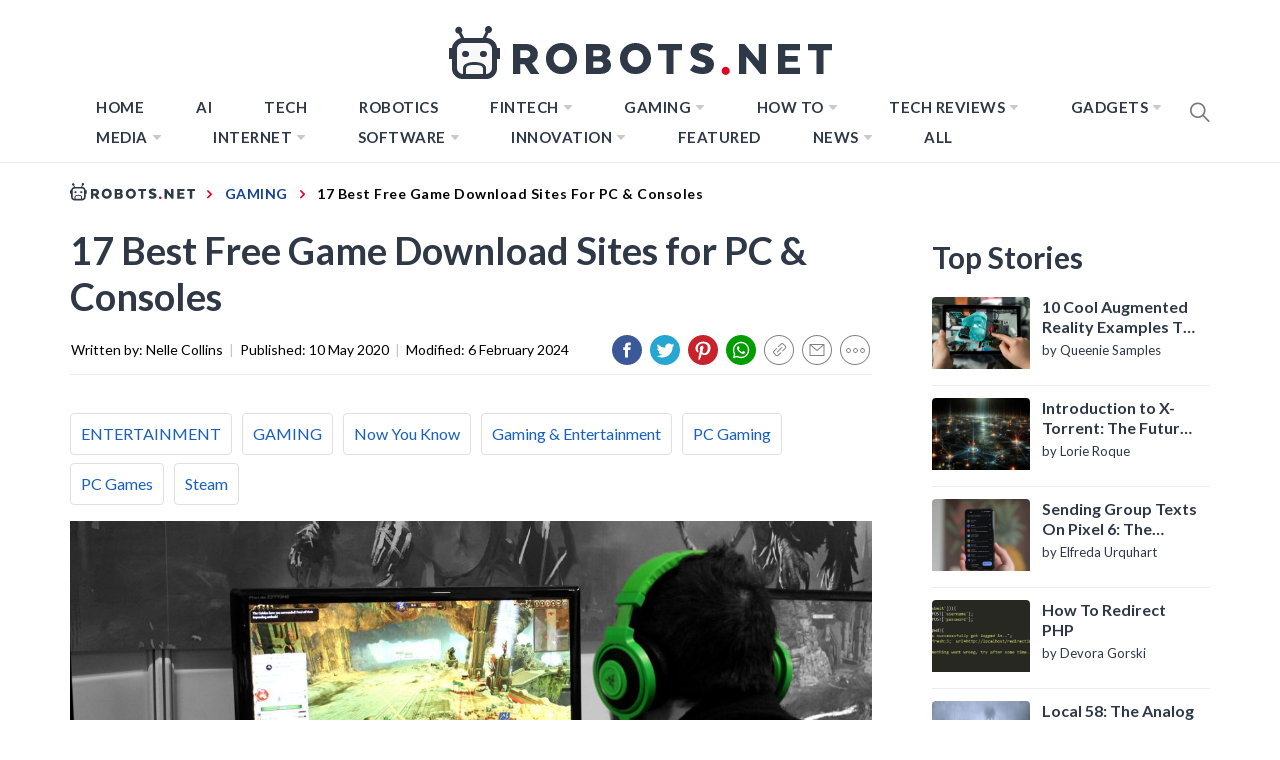

--- FILE ---
content_type: text/html; charset=UTF-8
request_url: https://robots.net/gaming/the-best-game-download-sites/
body_size: 72237
content:
<!DOCTYPE html>
<html lang="en-US">

<head>
    <style>
		html{line-height:1.15;-ms-text-size-adjust:100%;-webkit-text-size-adjust:100%}body{margin:0}h1{font-size:2em;margin:0.67em 0}a{background-color:transparent}b{font-weight:bolder}img{border-style:none}input{font-family:inherit;font-size:100%;line-height:1.15;margin:0}input{overflow:visible}[type="submit"]{-webkit-appearance:button}[type="submit"]::-moz-focus-inner{border-style:none;padding:0}[type="submit"]:-moz-focusring{outline:1px dotted ButtonText}[type="search"]{-webkit-appearance:textfield;outline-offset:-2px}[type="search"]::-webkit-search-decoration{-webkit-appearance:none}::-webkit-file-upload-button{-webkit-appearance:button;font:inherit}::-webkit-selection{color:#333;background:#fbedc4}html{-webkit-font-smoothing:antialiased;-moz-font-smoothing:grayscale;-moz-osx-font-smoothing:grayscale}input{color:#787878;font-family:'Roboto',sans-serif;font-size:18px;line-height:1.62}h1,h2,h3{clear:both;font-weight:700;font-family:'Barlow',sans-serif}h1,h2,h3{margin-top:15px;margin-bottom:20px;line-height:1.3}h1,h2,h3{color:#000}.site-branding .site-title,.site-banner .post-content:before{font-family:'Barlow',sans-serif}.entry-title{margin-top:0;margin-bottom:15px}.entry-title-big{font-size:38px}.entry-title-medium{font-size:18px}.entry-title-small{font-size:16px}p{margin-top:0;margin-bottom:15px}i{font-style:italic}ins{background:#fff;text-decoration:none}html{box-sizing:border-box}*,*:before,*:after{box-sizing:inherit}body{background:#fff}ul{margin:0 0 1.5em 3em}ul{list-style:disc}li > ul{margin-bottom:0;margin-left:1.5em}img{height:auto;max-width:100%}input[type="submit"]{border:0;background:#000;color:#fff;height:45px;outline:0;line-height:45px;padding-left:15px;padding-right:15px}input[type="search"]{color:#666;border:1px solid #eee;outline:0;padding-left:15px;padding-right:15px}input[type="search"]{height:45px;line-height:45px}a{color:#000;text-decoration:none}a:visited{color:#000}.site-header{background:#fff;position:relative;width:100%;left:0;right:0;z-index:999;padding-top:20px;padding-bottom:20px}.site-middlebar{display:block;padding-top:10px;padding-bottom:10px}.middlebar-items{display:flex;align-items:center;justify-content:space-between}.site-branding .site-title{font-size:34px;font-weight:700;line-height:1.2;margin:0 auto 10px}.navigation-area{background:#fff;border-bottom:1px solid;position:relative;text-align:center}.navigation-area:before{content:"";display:block;height:1px;background:linear-gradient(to left,#fff 0%,#eee 50%,#fff 100%);width:100%}.main-navigation .icon-sidr,.main-navigation .nav-right{position:absolute;width:100px}.main-navigation .icon-sidr{left:0;text-align:left}.main-navigation .nav-right{right:0;text-align:right}.main-navigation .nav-right .icon-search{color:#797979;font-size:26px;line-height:1px}.main-navigation .nav-right .icon-search{padding-top:15px;padding-bottom:15px;display:inline-block;vertical-align:middle}.main-navigation .toggle-menu{text-align:center;font-size:15px;display:none;margin:15px auto}.toggle-menu .menu-label{font-size:12px;font-weight:700;text-transform:uppercase}@media only screen and (max-width:991px){.main-navigation .toggle-menu{display:block}.main-navigation .navigation-area #primary-menu{display:none;visibility:hidden;filter:alpha(opacity=0);opacity:0}}.offcanvas-toggle .trigger-icon{display:block}.main-navigation .menu ul{display:inline-block;margin:0 100px;padding:0;list-style:none;vertical-align:top}.main-navigation .menu ul > li{float:left}.main-navigation .menu ul li{position:relative;display:block}.main-navigation .menu ul li i{padding-left:5px;display:inline-block;vertical-align:middle;color:#cacaca;font-size:18px;line-height:1}.main-navigation .menu ul > li > a{font-size:15px;font-weight:700;letter-spacing:0.5px;padding:0 10px;text-transform:uppercase}.main-navigation .menu ul > li.current-menu-item > a{color:#ff4200}@media only screen and (min-width:992px){.main-navigation .menu ul ul li{width:250px}.main-navigation .menu ul > li > a{position:relative;display:block;padding-top:20px;padding-bottom:20px}.main-navigation .menu ul ul a{display:block;padding:10px 15px;line-height:inherit}.main-navigation .menu ul ul a:before{content:"\f284";color:#cacaca;font-size:18px;margin-right:8px;vertical-align:middle}.main-navigation .menu ul ul{background-color:#fff;position:absolute;text-align:left;visibility:hidden;filter:alpha(opacity=0);opacity:0;margin:0 auto;padding:0;box-shadow:0px 2px 8px rgba(0,0,0,0.06);border:1px solid #eee}.main-navigation .menu > ul > li > ul:before{position:absolute;left:22px;top:-10px;z-index:1;content:"";display:block;width:0;height:0;border-left:10px solid transparent;border-right:10px solid transparent;border-bottom:10px solid #eee}.main-navigation .menu > ul > li > ul:after{position:absolute;left:23px;top:-8px;z-index:2;content:"";display:block;width:0;height:0;border-left:9px solid transparent;border-right:9px solid transparent;border-bottom:9px solid #fff}.main-navigation .menu > ul > li > ul{top:100%;left:0}}@media only screen and (max-width:991px){.site .site-header{display:block;padding-top:10px;padding-bottom:10px}}#offcanvas-menu{background-color:#fcfcfc;position:fixed;top:0;height:100%;right:-100%;padding:20px;width:340px;z-index:99999;overflow-y:scroll;scrollbar-width:none;-ms-overflow-style:none}#offcanvas-menu::-webkit-scrollbar{width:0;height:0}@media screen and (min-width:768px){#offcanvas-menu{border-left:1px solid #ededed}}@media screen and (max-width:991px){#offcanvas-menu{width:60%}}@media screen and (max-width:767px){#offcanvas-menu{width:100%}}#offcanvas-menu .close-offcanvas-menu{text-align:right}#offcanvas-menu .close-offcanvas-menu .offcanvas-close{font-size:14px;font-weight:700;margin:10px auto;display:block;text-transform:uppercase;text-align:right}.offcanvas-close span{display:inline-block;vertical-align:middle}.offcanvas-navigation{width:100%}.offcanvas-item{margin-bottom:20px}.offcanvas-title{margin-bottom:15px;text-transform:uppercase;font-size:14px;font-weight:700}.offcanvas-navigation ul{list-style:none;margin:0;padding:0}.offcanvas-navigation li{border-bottom:1px solid #eeeeee}.offcanvas-navigation li.menu-item-has-children{position:relative}.offcanvas-navigation li:last-child{border-bottom:none}.offcanvas-navigation a{display:block;font-size:14px;font-weight:700;padding:12px 0;text-decoration:none;text-transform:uppercase;position:relative}.offcanvas-navigation li a i{position:absolute;top:0;right:0;bottom:0;width:30px;z-index:1}.offcanvas-navigation li a i:before,.offcanvas-navigation li a i:after{content:'';width:13px;height:1px;background-color:#000;position:absolute;margin:auto;top:0;right:0;bottom:0;left:0}.offcanvas-navigation li a i:after{width:1px;height:13px}.offcanvas-navigation .sub-menu{border-top:1px solid #eeeeee;display:none}@media only screen and (max-width:991px){.offcanvas-overlay{width:0;height:0;filter:alpha(opacity=0);opacity:0}}.site{overflow-x:hidden}.screen-reader-text{border:0;clip:rect(1px,1px,1px,1px);clip-path:inset(50%);height:1px;margin:-1px;overflow:hidden;padding:0;position:absolute !important;width:1px;word-wrap:normal !important}.entry-content:before,.entry-content:after,.wrapper:before,.wrapper:after,.twp-row:before,.twp-row:after,.site-header:before,.site-header:after,.site-content:before,.site-content:after,.content-area:before,.content-area:after,.widget:before,.widget:after,.site-footer:before,.site-footer:after{content:"";display:table;table-layout:fixed}.entry-content:after,.wrapper:after,.twp-row:after,.site-header:after,.site-content:after,.content-area:after,.widget:after,.site-footer:after{clear:both}.widget{margin-left:auto;margin-right:auto;margin-bottom:20px}.widget-title{font-size:18px;font-weight:700;margin:0 auto 30px;padding-bottom:15px;position:relative;text-transform:capitalize}.widget-title{border-bottom:2px solid}.widget-title:after{background:#000;content:"";height:2px;left:0;position:absolute;top:100%;width:100px}.widget ul{list-style:none;padding-left:0;padding-right:0;margin-left:0;margin-right:0}.widget ul li{margin-bottom:10px}.widget_nav_menu ul li a{margin:0 0 15px;display:block;border-bottom:1px solid;padding-bottom:10px}.site .widget ul li:last-child{border-bottom:0;padding-bottom:0}.twp-row{margin-left:-15px;margin-right:-15px}.twp-row .column{float:left;padding-left:15px;padding-right:15px}.column{width:100%}.column-quarter{width:25%}.column-three-1{width:33.33%}@media only screen and (max-width:991px){.column-five-sm{width:50%}}@media only screen and (max-width:575px){.column{width:100%}}.twp-blocks{padding-top:40px;padding-bottom:40px}.site-banner.twp-blocks{padding-top:20px}.data-bg{background-color:#f4f7f6;background-repeat:no-repeat;background-size:cover;background-position:center;display:block}.data-bg-medium{height:200px}.data-bg-big{height:260px}.wrapper,.site-content{padding-right:15px;padding-left:15px;margin-right:auto;margin-left:auto}@media (min-width:768px){.wrapper,.site-content{width:750px}}@media (min-width:992px){.wrapper,.site-content{width:970px}}@media (min-width:1200px){.wrapper,.site-content{width:1170px}}@media (min-width:1370px){.wrapper,.site-content{width:1200px}}.site-banner .twp-row{counter-reset:trending}.post-thumb{position:relative;border-radius:4px;overflow:hidden}.post-content{position:relative;margin-top:15px;min-height:50px}.site-banner .post-content{padding-left:54px}.site-banner .post-content:before{color:#000;counter-increment:trending;content:counter(trending);background-color:#F1F1F1;display:block;font-size:18px;font-weight:700;height:44px;border-radius:44px;position:absolute;left:0;top:0;text-align:center;line-height:44px;width:44px}.site-recommended{border-top:1px solid}@media only screen and (min-width:992px){.recommended-load:nth-child(3n+1){clear:left}}@media only screen and (max-width:991px){.recommended-load:nth-child(2n+1){clear:left}}#primary,#secondary{float:left;width:100%;padding-top:40px}.home #primary,.home #secondary{padding-top:0}#primary{padding-bottom:20px;width:66.66%}#secondary{width:33.33%}@media only screen and (min-width:992px){body.right-sidebar #primary{border-right:1px solid #eeeeee;padding-right:30px}body.right-sidebar #secondary{padding-left:30px}}@media only screen and (max-width:991px){#primary,#secondary{width:100%}}.block-title{position:relative;margin-bottom:15px;padding-bottom:15px}.block-title:after{content:"";display:block;background:#000;width:80px;height:2px;margin-top:15px}.entry-meta{padding:15px 0}.entry-meta-category a{background:#000;color:#fff;display:inline-block;position:relative;padding:6px 8px;margin:5px 2px;font-weight:700;font-size:12px;line-height:1}.entry-meta-category a:after{content:'';position:absolute;top:100%;left:0;border-right:4px solid;border-bottom:4px solid transparent;border-right-color:#000;width:0;z-index:1}.search-form label{display:block;margin:0 auto;width:70%;float:left}.search-form label .search-field{-webkit-border-radius:0;border-radius:0;width:100%;-webkit-appearance:none}.search-form .search-submit{float:left;padding-left:20px;padding-right:20px;-webkit-border-radius:0;border-radius:0;width:30%;-webkit-appearance:none}.popup-search{position:fixed;width:0;height:100%;overflow-y:auto;text-align:center;left:0;right:0;bottom:0;top:0;padding:20px;z-index:9999;filter:alpha(opacity=0);opacity:0;visibility:hidden;background-color:rgba(51,51,51,0.94);margin:auto;overflow:hidden}.popup-search-wrapper{display:table;height:100%;width:100%}.popup-search-form{display:table-cell;vertical-align:middle}.popup-search .close-popup{position:fixed;bottom:80px;right:0;left:0;margin:auto;z-index:1;width:40px;height:30px;filter:alpha(opacity=100);opacity:1}.popup-search .close-popup:after,.popup-search .close-popup:before{content:'';height:1px;width:41px;position:absolute;background-color:#fff;left:0;right:0;bottom:0;top:0;margin:auto}.popup-search .close-popup:before{-webkit-transform:rotate(-45deg);-moz-transform:rotate(-45deg);-ms-transform:rotate(-45deg);-o-transform:rotate(-45deg);transform:rotate(-45deg)}.popup-search .close-popup:after{-webkit-transform:rotate(45deg);-moz-transform:rotate(45deg);-ms-transform:rotate(45deg);-o-transform:rotate(45deg);transform:rotate(45deg)}.popup-search-form .search-form{max-width:720px;margin-left:auto;margin-right:auto}.popup-search-form .search-form label{display:block;float:left;width:70%}.popup-search-form .search-form label input[type="search"]{padding-left:20px;padding-right:20px}.popup-search-form .search-form .search-submit{width:30%}.footer-bottom{border-top:1px solid;padding-top:30px;padding-bottom:30px}.site-copyright,.footer-menu{display:inline-block;font-size:12px;font-weight:700;letter-spacing:1px;text-transform:uppercase;vertical-align:middle}.footer-menu{float:right}.footer-menu ul li a{display:block;padding-left:5px;padding-right:5px}.footer-menu ul li:last-child a{padding-right:0}.scroll-up{background:#fff;color:#000;position:fixed;z-index:8000;bottom:20px;right:20px;display:none;width:45px;height:45px;font-size:28px;line-height:45px;text-align:center;text-decoration:none;border-radius:100%;box-shadow:0px 0px 25px rgba(0,0,0,0.1);-webkit-box-shadow:0px 0px 25px rgba(0,0,0,0.1);-moz-box-shadow:0px 0px 25px rgba(0,0,0,0.1);-ms-box-shadow:0px 0px 25px rgba(0,0,0,0.1);-o-box-shadow:0px 0px 25px rgba(0,0,0,0.1)}@media (max-width:767px){.scroll-up{right:20px;bottom:20px}}.footer-menu ul{float:none;margin:0 auto;padding:0}.footer-menu ul li{display:inline-block;vertical-align:middle}.page{margin:0 0 1.5em}.page .content-area .entry-content a{box-shadow:0 -2px 0 #ffcc00 inset}iframe{max-width:100%}.main-navigation .menu ul ul a:before{display:inline-block;font-family:"Ionicons";speak:none;font-style:normal;font-weight:normal;font-variant:normal;text-transform:none;text-rendering:auto;line-height:1;-webkit-font-smoothing:antialiased;-moz-osx-font-smoothing:grayscale}@media only screen and (max-width:767px){.site-branding{margin-left:auto;margin-right:auto;margin-bottom:30px}.middlebar-items{display:block}}.site .navigation-area,.site-recommended,.footer-bottom,.widget-title,.widget_nav_menu ul li a{border-color:#eeeeee}.spidochetube_inner{float:left;background-color:#111;padding:10px;width:100%;box-sizing:border-box;margin-bottom:28px;}#spidochetube_player{width:68.0852%;float:left}#player{width:100%}#spidochetube_list{overflow:auto;float:right;-webkit-overflow-scrolling:touch;width:31%;background-color:#111;padding:5px 0;border:1px solid #000;border-left:none;margin:0;padding-top:38%;height:0}#spidochetube_list li{border-top:1px solid #1F1F1F;border-bottom:1px solid #000;display:block;margin-left:16px;padding:6px 0;background-color:#111;position:relative}#spidochetube_list li:first-child{border-top:none}#spidochetube_list li:last-child{border-bottom:none}#spidochetube_list li span{color:#999;display:inline-block;width:48%;margin-left:4%;margin-right:3%;font-size:12px;word-break:break-word}#spidochetube_list li img{vertical-align:top;width:43%}#spidochetube_list li.spidochetube_current{background-color:#535454}#spidochetube_list .playing{display:none;position:absolute;left:-25px;top:36px;font-size:8px}#spidochetube_list::-webkit-scrollbar{width:2px}#spidochetube_list::-webkit-scrollbar-track{background:#000000}#spidochetube_list::-webkit-scrollbar-thumb{background:#888}#spidochetube_list{overflow-y:overlay}#spidochetube_list .vid-num{display:inline-block;position:absolute;left:-24px;top:36px;font-size:8px}#spidochetube_list li.spidochetube_current span{color:#fff}ul#spidochetube_list li:first-child{margin-top:-120%}#spidochetube_list li a{width:100%;display:block;margin:0}@media (max-width:480px){#spidochetube_list li{margin-left:5px;margin-right:5px}#spidochetube_list li img{width:100%}#spidochetube_list li span{width:100%;margin-left:0;margin-right:0;margin-top:4px}}@media (max-width:1369px){#spidochetube_list li span{overflow:hidden;text-overflow:ellipsis;max-height:62px}}@font-face{font-family:'Barlow';font-style:italic;font-weight:300;src:local('Barlow Light Italic'),local('Barlow-LightItalic'),url(https://fonts.gstatic.com/s/barlow/v4/7cHsv4kjgoGqM7E_CfOQ4mouvT8.ttf) format('truetype')}@font-face{font-family:'Barlow';font-style:italic;font-weight:400;src:local('Barlow Italic'),local('Barlow-Italic'),url(https://fonts.gstatic.com/s/barlow/v4/7cHrv4kjgoGqM7E_Cfs7wHo.ttf) format('truetype')}@font-face{font-family:'Barlow';font-style:italic;font-weight:700;src:local('Barlow Bold Italic'),local('Barlow-BoldItalic'),url(https://fonts.gstatic.com/s/barlow/v4/7cHsv4kjgoGqM7E_CfOA5WouvT8.ttf) format('truetype')}@font-face{font-family:'Barlow';font-style:normal;font-weight:300;src:local('Barlow Light'),local('Barlow-Light'),url(https://fonts.gstatic.com/s/barlow/v4/7cHqv4kjgoGqM7E3p-ks51op.ttf) format('truetype')}@font-face{font-family:'Barlow';font-style:normal;font-weight:400;src:local('Barlow Regular'),local('Barlow-Regular'),url(https://fonts.gstatic.com/s/barlow/v4/7cHpv4kjgoGqM7E_DMs8.ttf) format('truetype')}@font-face{font-family:'Barlow';font-style:normal;font-weight:700;src:local('Barlow Bold'),local('Barlow-Bold'),url(https://fonts.gstatic.com/s/barlow/v4/7cHqv4kjgoGqM7E3t-4s51op.ttf) format('truetype')}@font-face{font-family:'Roboto';font-style:italic;font-weight:300;src:local('Roboto Light Italic'),local('Roboto-LightItalic'),url(https://fonts.gstatic.com/s/roboto/v20/KFOjCnqEu92Fr1Mu51TjASc6CsE.ttf) format('truetype')}@font-face{font-family:'Roboto';font-style:italic;font-weight:400;src:local('Roboto Italic'),local('Roboto-Italic'),url(https://fonts.gstatic.com/s/roboto/v20/KFOkCnqEu92Fr1Mu51xIIzc.ttf) format('truetype')}@font-face{font-family:'Roboto';font-style:italic;font-weight:700;src:local('Roboto Bold Italic'),local('Roboto-BoldItalic'),url(https://fonts.gstatic.com/s/roboto/v20/KFOjCnqEu92Fr1Mu51TzBic6CsE.ttf) format('truetype')}@font-face{font-family:'Roboto';font-style:normal;font-weight:300;src:local('Roboto Light'),local('Roboto-Light'),url(https://fonts.gstatic.com/s/roboto/v20/KFOlCnqEu92Fr1MmSU5fBBc9.ttf) format('truetype')}@font-face{font-family:'Roboto';font-style:normal;font-weight:400;src:local('Roboto'),local('Roboto-Regular'),url(https://fonts.gstatic.com/s/roboto/v20/KFOmCnqEu92Fr1Mu4mxP.ttf) format('truetype')}@font-face{font-family:'Roboto';font-style:normal;font-weight:700;src:local('Roboto Bold'),local('Roboto-Bold'),url(https://fonts.gstatic.com/s/roboto/v20/KFOlCnqEu92Fr1MmWUlfBBc9.ttf) format('truetype')}@font-face{font-family:"Ionicons";src:url("https://robots.net/wp-content/themes/blog-prime/assets/lib/ionicons/fonts/ionicons.eot?v=4.5.5");src:url("https://robots.net/wp-content/themes/blog-prime/assets/lib/ionicons/fonts/ionicons.eot?v=4.5.5#iefix") format("embedded-opentype"),url("https://robots.net/wp-content/themes/blog-prime/assets/lib/ionicons/fonts/ionicons.woff2?v=4.5.5") format("woff2"),url("https://robots.net/wp-content/themes/blog-prime/assets/lib/ionicons/fonts/ionicons.woff?v=4.5.5") format("woff"),url("https://robots.net/wp-content/themes/blog-prime/assets/lib/ionicons/fonts/ionicons.ttf?v=4.5.5") format("truetype"),url("https://robots.net/wp-content/themes/blog-prime/assets/lib/ionicons/fonts/ionicons.svg?v=4.5.5#Ionicons") format("svg");font-weight:normal;font-style:normal}.ion,.ion-ios-arrow-up:before,.ion-ios-search:before,.ion-md-arrow-dropdown:before{display:inline-block;font-family:"Ionicons";speak:none;font-style:normal;font-weight:normal;font-variant:normal;text-transform:none;text-rendering:auto;line-height:1;-webkit-font-smoothing:antialiased;-moz-osx-font-smoothing:grayscale}.ion-ios-arrow-up:before{content:"\f3d8"}.ion-ios-search:before{content:"\f4a5"}.ion-md-arrow-dropdown:before{content:"\f280"}.sidr{background:#fcfcfc;display:block;position:fixed;top:0;height:100%;z-index:9999;width:340px;overflow-x:hidden;overflow-y:auto;box-shadow:0px 0px 25px rgba(0,0,0,0.1);-webkit-box-shadow:0px 0px 25px rgba(0,0,0,0.1);-moz-box-shadow:0px 0px 25px rgba(0,0,0,0.1);-ms-box-shadow:0px 0px 25px rgba(0,0,0,0.1);-o-box-shadow:0px 0px 25px rgba(0,0,0,0.1)}.sidr.left{left:-340px;right:auto}.sidr{padding:20px}#hamburger-one{display:block;margin:15px auto;height:30px;position:relative}#hamburger-one span{display:block;position:absolute;left:14px;height:2px;background:#000}#hamburger-one span:before{content:'';display:block;position:absolute;left:-14px;height:4px;width:4px;background:#000;border-radius:100%}#hamburger-one span:nth-of-type(1){width:40px;top:0px}#hamburger-one span:nth-of-type(2){width:30px;top:8px}#hamburger-one span:nth-of-type(3){width:25px;top:16px}#hamburger-one span:nth-of-type(4){width:35px;top:24px}@font-face{font-family:'Lato';font-style:italic;font-weight:100;font-display:swap;src:local('Lato Hairline Italic'),local('Lato-HairlineItalic'),url(https://fonts.gstatic.com/s/lato/v16/S6u-w4BMUTPHjxsIPx-oPCc.ttf) format('truetype')}@font-face{font-family:'Lato';font-style:italic;font-weight:300;font-display:swap;src:local('Lato Light Italic'),local('Lato-LightItalic'),url(https://fonts.gstatic.com/s/lato/v16/S6u_w4BMUTPHjxsI9w2_Gwfo.ttf) format('truetype')}@font-face{font-family:'Lato';font-style:italic;font-weight:400;font-display:swap;src:local('Lato Italic'),local('Lato-Italic'),url(https://fonts.gstatic.com/s/lato/v16/S6u8w4BMUTPHjxsAXC-v.ttf) format('truetype')}@font-face{font-family:'Lato';font-style:italic;font-weight:700;font-display:swap;src:local('Lato Bold Italic'),local('Lato-BoldItalic'),url(https://fonts.gstatic.com/s/lato/v16/S6u_w4BMUTPHjxsI5wq_Gwfo.ttf) format('truetype')}@font-face{font-family:'Lato';font-style:italic;font-weight:900;font-display:swap;src:local('Lato Black Italic'),local('Lato-BlackItalic'),url(https://fonts.gstatic.com/s/lato/v16/S6u_w4BMUTPHjxsI3wi_Gwfo.ttf) format('truetype')}@font-face{font-family:'Lato';font-style:normal;font-weight:100;font-display:swap;src:local('Lato Hairline'),local('Lato-Hairline'),url(https://fonts.gstatic.com/s/lato/v16/S6u8w4BMUTPHh30AXC-v.ttf) format('truetype')}@font-face{font-family:'Lato';font-style:normal;font-weight:300;font-display:swap;src:local('Lato Light'),local('Lato-Light'),url(https://fonts.gstatic.com/s/lato/v16/S6u9w4BMUTPHh7USSwiPHA.ttf) format('truetype')}@font-face{font-family:'Lato';font-style:normal;font-weight:400;font-display:swap;src:local('Lato Regular'),local('Lato-Regular'),url(https://fonts.gstatic.com/s/lato/v16/S6uyw4BMUTPHjx4wWw.ttf) format('truetype')}@font-face{font-family:'Lato';font-style:normal;font-weight:700;font-display:swap;src:local('Lato Bold'),local('Lato-Bold'),url(https://fonts.gstatic.com/s/lato/v16/S6u9w4BMUTPHh6UVSwiPHA.ttf) format('truetype')}@font-face{font-family:'Lato';font-style:normal;font-weight:900;font-display:swap;src:local('Lato Black'),local('Lato-Black'),url(https://fonts.gstatic.com/s/lato/v16/S6u9w4BMUTPHh50XSwiPHA.ttf) format('truetype')}*{padding:0;margin:0;box-sizing:border-box;animation:none;-webkit-animation:none}article{animation:none !important;-webkit-animation:none !important}.lazyloaded{animation:none;-webkit-animation:none}ins.adsbygoogle{background:transparent !important;text-align:center}body{background-color:#fff;color:#000;font-family:'Lato',sans-serif;font-size:20px}@media only screen and (min-width:1200px){body{left:0 !important}}a{color:#134297;font-family:'Lato',sans-serif;box-shadow:none}a:visited{outline:none}h1,h2,h3{font-family:'Lato',sans-serif;color:#2f3846}.hide-me{display:none}.page .content-area .entry-content a{box-shadow:none}.site #masthead{padding-bottom:10px;border-bottom:1px solid #ececec;padding-top:14px}.site #masthead .site-middlebar{padding-top:10px;padding-bottom:10px;display:block}@media only screen and (max-width:1200px){.site #masthead .site-middlebar{display:none}}.site #masthead .site-middlebar .middlebar-items .site-branding{width:100%;text-align:center;margin-right:0}.site #masthead .site-middlebar .middlebar-items .site-branding > .site-title{display:inline-block;margin-bottom:0;line-height:0;position:relative;top:2px}.site #masthead .site-middlebar .middlebar-items .site-branding > .site-title > a{outline:none}.site #masthead .main-navigation .menu ul{margin:0}.site #masthead #site-navigation .navigation-area{border:0 none;margin:0}.site #masthead #site-navigation .navigation-area::before{background:none}.site #masthead #site-navigation .navigation-area .menu{display:inline-block}@media only screen and (max-width:1200px){.site #masthead #site-navigation .navigation-area .menu{display:none}}.site #masthead #site-navigation .navigation-area .menu > ul.menu > li{margin:0 16px}.site #masthead #site-navigation .navigation-area .menu > ul.menu > li > a{color:#2f3846;font-size:15px;text-transform:uppercase;letter-spacing:0.5px}.site #masthead #site-navigation .navigation-area .menu > ul.menu > li.current-menu-item > a{color:#7fadff}.site #masthead #site-navigation .navigation-area .menu > ul.menu > li.menu-item > ul.sub-menu{background-color:#2f3847;border:0 none;padding:10px 0}.site #masthead #site-navigation .navigation-area .menu > ul.menu > li.menu-item > ul.sub-menu > li > a{color:#fff;text-transform:uppercase;font-family:'Lato',sans-serif;font-size:13px;padding:6px 24px}.site #masthead #site-navigation .navigation-area .menu > ul.menu > li.menu-item > ul.sub-menu > li > a:before{display:none}.site #masthead #site-navigation .navigation-area .menu > ul.menu > li.menu-item > ul.sub-menu:after{border-bottom:0 none}.site #masthead #site-navigation .navigation-area .menu > ul.menu > li.menu-item > ul.sub-menu:before{border-bottom:0 none}.site #masthead #site-navigation .navigation-area .menu-logo{display:none}@media only screen and (max-width:1200px){.site #masthead #site-navigation .navigation-area .menu-logo{display:block}}.site #masthead #site-navigation .navigation-area .menu-logo > a > img{height:34px;width:100%}.site #masthead #site-navigation .navigation-area #widgets-nav{display:none}@media only screen and (max-width:1200px){.site #masthead #site-navigation .navigation-area #widgets-nav{display:inline-block}}.site #masthead #site-navigation .navigation-area #widgets-nav #hamburger-one{margin:3px auto 0}@media only screen and (max-width:400px){.site #masthead #site-navigation .navigation-area #widgets-nav #hamburger-one{margin-top:0}}@media only screen and (max-width:360px){.site #masthead #site-navigation .navigation-area #widgets-nav #hamburger-one{margin-top:-3px}}.site #masthead #site-navigation .navigation-area #widgets-nav #hamburger-one > span{left:3px}.site #masthead #site-navigation .navigation-area #widgets-nav #hamburger-one > span:nth-of-type(1){background:#fff;width:25px}.site #masthead #site-navigation .navigation-area #widgets-nav #hamburger-one > span:nth-of-type(2){width:25px}.site #masthead #site-navigation .navigation-area #widgets-nav #hamburger-one > span:nth-of-type(3){width:25px}.site #masthead #site-navigation .navigation-area #widgets-nav #hamburger-one > span:nth-of-type(4){width:25px}.site #masthead #site-navigation .navigation-area #widgets-nav #hamburger-one > span::before{display:none}.site #masthead #site-navigation .navigation-area .nav-right span.icon-search{padding:7px 0}@media only screen and (max-width:400px){.site #masthead #site-navigation .navigation-area .nav-right span.icon-search{margin-top:-3px}}@media only screen and (max-width:360px){.site #masthead #site-navigation .navigation-area .nav-right span.icon-search{margin-top:-5px}}@media only screen and (max-width:991px){.site #masthead #site-navigation .navigation-area .toggle-menu{display:none}}@media only screen and (max-width:1199px){.site #masthead #site-navigation .wrapper{max-width:100%;width:100%;padding-left:25px;padding-right:25px}}@media only screen and (max-width:991px){.site #masthead #site-navigation .wrapper{padding-left:25px;padding-right:25px;width:100%}}@media only screen and (max-width:480px){.site #masthead #site-navigation .wrapper{padding-left:15px;padding-right:15px;width:100%}}body.home .site #masthead{border-bottom:0 none;padding-bottom:0}body.home .site #masthead .site-middlebar{display:block}@media only screen and (max-width:1200px){body.home .site #masthead .site-middlebar{display:none}}@media only screen and (max-width:1200px){body.home .site #masthead #site-navigation{margin-bottom:12px}}body.home .site #masthead #site-navigation .navigation-area{margin:0}@media (min-width:1201px){body.home .site #masthead #site-navigation .navigation-area{height:65px;}}body.home .site #masthead #site-navigation .navigation-area #widgets-nav{display:none}@media only screen and (max-width:1200px){body.home .site #masthead #site-navigation .navigation-area #widgets-nav{display:inline-block}}body.home .site #masthead #site-navigation .navigation-area #widgets-nav #hamburger-one{margin:15px auto}@media only screen and (max-width:1200px){body.home .site #masthead #site-navigation .navigation-area #widgets-nav #hamburger-one{margin:2px auto}}@media only screen and (max-width:390px){body.home .site #masthead #site-navigation .navigation-area #widgets-nav #hamburger-one{margin:0 auto}}@media only screen and (max-width:320px){body.home .site #masthead #site-navigation .navigation-area #widgets-nav #hamburger-one{margin-top:-2px}}body.home .site #masthead #site-navigation .navigation-area .menu{display:inline-block}@media only screen and (max-width:1200px){body.home .site #masthead #site-navigation .navigation-area .menu{display:none}}body.home .site #masthead #site-navigation .navigation-area .menu-logo{display:none}@media only screen and (max-width:1200px){body.home .site #masthead #site-navigation .navigation-area .menu-logo{display:block}}body.home .site #masthead #site-navigation .navigation-area .nav-right span.icon-search{padding-top:15px;padding-bottom:15px;height:32px;width:19.5px;}@media only screen and (max-width:1200px){body.home .site #masthead #site-navigation .navigation-area .nav-right span.icon-search{padding-top:7px;padding-bottom:7px}}body.home .site #primary{padding-top:0}.site .site-banner{padding-top:0;padding-bottom:50px}@media (min-width:991px){.site .site-banner{height:507px;}}@media only screen and (max-width:991px){.site .site-banner{padding-bottom:20px}}@media only screen and (max-width:1200px){.site .site-banner .wrapper{margin:0;padding:0;width:100%;max-width:100%}}.site .site-banner .twp-row{border-bottom:1px solid #ececec;padding-bottom:60px;margin-bottom:0;margin-left:0;margin-right:0}@media only screen and (max-width:991px){.site .site-banner .twp-row{padding-bottom:10px}}.site .site-banner .twp-row > .column{padding-left:1px;padding-right:1px}@media only screen and (max-width:991px){.site .site-banner .twp-row > .column{margin-bottom:20px}}@media only screen and (max-width:767px){.site .site-banner .twp-row > .column{width:100%}}.site .site-banner .twp-row > .column .post-thumb{border-radius:0;height:300px;}.site .site-banner .twp-row > .column .post-thumb > a{height:300px;width:100%;}.site .site-banner .twp-row > .column .post-thumb .postcat{position:absolute;z-index:9;top:0}.site .site-banner .twp-row > .column .post-thumb .postcat a{color:#fff;font-size:12px;text-transform:uppercase}.site .site-banner .twp-row > .column .post-thumb .postcat span{margin-right:2px;padding:2px 14px 4px;background-color:#194e7f;display:inline-block;margin-bottom:2px}.site .site-banner .twp-row > .column .post-content{padding-left:0;min-height:auto;margin-top:10px}.site .site-banner .twp-row > .column .post-content > h2.entry-title{text-align:center;margin-bottom:7px}@media (min-width:768px){.site .site-banner .twp-row > .column .post-content > h2.entry-title{height:58px;}}.site .site-banner .twp-row > .column .post-content > h2.entry-title > a{display:inline-block;font-size:24px;color:#2f3846;padding:0 14px;font-weight:700;line-height:normal;display:-webkit-box;-webkit-line-clamp:2;-webkit-box-orient:vertical;overflow:hidden;font-display:swap;}.site .site-banner .twp-row > .column .post-content > h2.entry-title > a::after{top:0}@media all and (-ms-high-contrast:none),(-ms-high-contrast:active){.site .site-banner .twp-row > .column .post-content > h2.entry-title > a{height:2.6em;overflow:hidden}}.site .site-banner .twp-row > .column .post-content:before{content:'';background-color:transparent;height:auto;width:auto;line-height:normal}.site .site-banner .twp-row > .column .post-author-date{font-size:13px;text-align:center;position:relative}.site .site-banner .twp-row > .column .post-author-date > span{color:#b1b1b1;display:inline-block;padding:0 3px}.site .site-banner .twp-row > .column .post-author-date > span.date{color:#2f3846;padding:0}@media only screen and (max-width:1199px){.site .site-content{max-width:100%;width:100%}}.site .site-content #primary{width:100%;max-width:1110px;border:0 none;padding-top:0}@media only screen and (min-width:1200px){.site .site-content #primary{max-width:73%}}@media only screen and (max-width:1199px){.site .site-content #primary{max-width:100%;padding-right:15px;padding-left:15px}}@media only screen and (max-width:480px){.site .site-content #primary{padding-left:0;padding-right:0;padding-top:10px}}.site .site-content #primary .site-main .topStory-container h2{font-size:36px;margin-top:-10px;margin-bottom:10px}@media only screen and (max-width:1199px){.site .site-content #primary .site-main .topStory-container h2{text-align:center;margin-top:10px;margin-bottom:20px}}.site .site-content #primary .site-main .topStory-container .topStory-content .post-row-content{display:-ms-grid;display:grid;-ms-grid-columns:38% 30px 1fr;grid-template-columns:38% 1fr;grid-gap:30px;position:relative;border:1px solid #ececec;margin-bottom:20px}@media only screen and (max-width:767px){.site .site-content #primary .site-main .topStory-container .topStory-content .post-row-content{-ms-grid-template-columns:1fr;grid-template-columns:1fr;grid-gap:0}}@media all and (-ms-high-contrast:none),(-ms-high-contrast:active){.site .site-content #primary .site-main .topStory-container .topStory-content .post-row-content{display:-ms-flexbox}}.site .site-content #primary .site-main .topStory-container .topStory-content .post-row-content > .image-container{line-height:0}@media all and (-ms-high-contrast:none),(-ms-high-contrast:active){.site .site-content #primary .site-main .topStory-container .topStory-content .post-row-content > .image-container{margin-right:20px;width:100%}}.site .site-content #primary .site-main .topStory-container .topStory-content .post-row-content > .image-container > a > img{width:100%;max-width:100%;height:100%;object-fit:cover}.site .site-content #primary .site-main .topStory-container .topStory-content .post-row-content > .image-container > a > img.lazyload{display:none;}.site .site-content #primary .site-main .topStory-container .topStory-content .post-row-content > .image-container > a > img.lazyloaded{display:block;}.site .site-content #primary .site-main .topStory-container .topStory-content .post-row-content > .image-container > .postcat{position:absolute;z-index:9;top:0}.site .site-content #primary .site-main .topStory-container .topStory-content .post-row-content > .image-container > .postcat > span{margin-right:2px;padding:2px 14px 4px;background-color:#194e7f;display:inline-block;margin-bottom:2px}.site .site-content #primary .site-main .topStory-container .topStory-content .post-row-content > .image-container > .postcat > span > a{color:#fff;font-size:12px;text-transform:uppercase;line-height:23px}.site .site-content #primary .site-main .topStory-container .topStory-content .post-row-content > .content-container{padding:10px 24px 10px 0}@media only screen and (max-width:767px){.site .site-content #primary .site-main .topStory-container .topStory-content .post-row-content > .content-container{padding:0 20px 10px}}.site .site-content #primary .site-main .topStory-container .topStory-content .post-row-content > .content-container > h3{font-size:32px;line-height:normal;margin-bottom:4px}@media only screen and (max-width:1199px){.site .site-content #primary .site-main .topStory-container .topStory-content .post-row-content > .content-container > h3{font-size:24px}}.site .site-content #primary .site-main .topStory-container .topStory-content .post-row-content > .content-container > h3 > a{color:#2f3846}.site .site-content #primary .site-main .topStory-container .topStory-content .post-row-content > .content-container > h3 > a:visited{color:#2f3846}.site .site-content #primary .site-main .topStory-container .topStory-content .post-row-content > .content-container .author-date{font-size:13px;text-align:left;position:relative}.site .site-content #primary .site-main .topStory-container .topStory-content .post-row-content > .content-container .author-date .separator{color:#b1b1b1;display:inline-block;padding:0 3px}.site .site-content #primary .site-main .topStory-container .topStory-content .post-row-content > .content-container p{margin-top:10px}.site .site-content #primary .site-main .topStory-container .topStory-content .post-row-content > .content-container p a.moreLink{display:block;font-weight:700;width:100%;max-width:30px;color:#134297}.site .site-content #primary .site-main > .site-recommended{border:0 none}@media only screen and (max-width:991px){.site .site-content #primary .site-main > .site-recommended{padding-bottom:0;padding-top:0}}.site .site-content #primary .site-main > .site-recommended h2.block-title{font-size:36px;padding-bottom:0}@media only screen and (max-width:1199px){.site .site-content #primary .site-main > .site-recommended h2.block-title{text-align:center}}.site .site-content #primary .site-main > .site-recommended h2.block-title:after{display:none;color:#7fadff}.site .site-content #primary .site-main .site-recommended .recommended-post-wraper{display:grid;grid-gap:20px;grid-template-columns:repeat(3,1fr);margin-left:0;margin-right:0}@media only screen and (max-width:991px){.site .site-content #primary .site-main .site-recommended .recommended-post-wraper{grid-template-columns:repeat(3,1fr)}}@media only screen and (max-width:767px){.site .site-content #primary .site-main .site-recommended .recommended-post-wraper{grid-template-columns:repeat(2,1fr)}}@media only screen and (max-width:640px){.site .site-content #primary .site-main .site-recommended .recommended-post-wraper{grid-template-columns:1fr}}@media all and (-ms-high-contrast:none),(-ms-high-contrast:active){.site .site-content #primary .site-main .site-recommended .recommended-post-wraper{display:inline-block;width:100%}}.site .site-content #primary .site-main .site-recommended .recommended-post-wraper .column.recommended-load{width:100%;max-width:100%;float:none;padding:0;margin:0}@media all and (-ms-high-contrast:none),(-ms-high-contrast:active){.site .site-content #primary .site-main .site-recommended .recommended-post-wraper .column.recommended-load{clear:none;display:inline-block;vertical-align:top;margin-right:10px;margin-bottom:20px;max-width:none;width:23.4%}}.site .site-content #primary .site-main .site-recommended .recommended-post-wraper .column.recommended-load .post-thumb{border-radius:0}.site .site-content #primary .site-main .site-recommended .recommended-post-wraper .column.recommended-load .post-thumb .entry-meta-category{position:absolute;top:0;padding-top:0}.site .site-content #primary .site-main .site-recommended .recommended-post-wraper .column.recommended-load .post-thumb .entry-meta-category .cat-links a{margin-right:2px;padding:6px 14px 7px;background-color:#194e7f;display:inline-block;margin-bottom:2px;line-height:normal;text-transform:uppercase;font-weight:normal;margin-top:0;vertical-align:top;margin-left:0}.site .site-content #primary .site-main .site-recommended .recommended-post-wraper .column.recommended-load .post-thumb .entry-meta-category .cat-links a:after{display:none}.site .site-content #primary .site-main .site-recommended .recommended-post-wraper .column.recommended-load .post-thumb > a{width:100%;max-width:100%;height:170px}.site .site-content #primary .site-main .site-recommended .recommended-post-wraper .column.recommended-load .entry-content h3.entry-title{padding-top:14px;min-height:auto;margin-bottom:12px}@media only screen and (max-width:991px){.site .site-content #primary .site-main .site-recommended .recommended-post-wraper .column.recommended-load .entry-content h3.entry-title{min-height:auto;margin-bottom:10px}}.site .site-content #primary .site-main .site-recommended .recommended-post-wraper .column.recommended-load .entry-content h3.entry-title > a{-webkit-box-shadow:none;box-shadow:none;color:#2f3846;font-size:20px;display:-webkit-box;-webkit-line-clamp:2;-webkit-box-orient:vertical;overflow:hidden}.site .site-content #primary .site-main .site-recommended .recommended-post-wraper .column.recommended-load .entry-content .post-author-date{font-size:13px;text-align:left;position:relative}.site .site-content #primary .site-main .site-recommended .recommended-post-wraper .column.recommended-load .entry-content .post-author-date > span{color:#b1b1b1;display:inline-block;padding:0 3px}.site .site-content #primary .site-main .site-recommended .recommended-post-wraper .column.recommended-load .entry-content .post-author-date > span.date{color:#2f3846;padding:0}.site .site-content #primary .site-main .site-recommended .recommended-post-wraper:before{display:none}.site .site-content #primary .site-main #sidr-nav{padding-left:0;padding-right:0;}@media only screen and (max-width:320px){.site .site-content #primary .site-main #sidr-nav{width:320px}}.site .site-content #primary .site-main #sidr-nav .sidebar-nav-container{position:relative;padding:10px 16px;display:grid;grid-gap:20px;grid-template-columns:10% 1fr;align-items:end;border-bottom:1px solid #eee}.site .site-content #primary .site-main #sidr-nav .sidebar-nav-container > a > img{height:25px}.site .site-content #primary .site-main #sidr-nav .sidr-area .widget_nav_menu h2.widget-title{display:none}.site .site-content #primary .site-main #sidr-nav .sidr-area ul.menu > li{margin-bottom:0}.site .site-content #primary .site-main #sidr-nav .sidr-area ul.menu > li > a{color:#2f3846;font-size:14px;padding:12px 14px 11px;text-transform:uppercase;margin-bottom:0;display:inline-block;width:100%;position:relative;outline:none}.site .site-content #primary .site-main #sidr-nav .sidr-area ul.menu > li > ul.sub-menu{position:relative;display:none}.site .site-content #primary .site-main #sidr-nav .sidr-area ul.menu > li > ul.sub-menu > li{margin-bottom:0}.site .site-content #primary .site-main #sidr-nav .sidr-area ul.menu > li > ul.sub-menu > li > a{color:#2f3846;font-size:14px;padding:10px 14px 10px 30px;text-transform:uppercase;margin-bottom:0;display:inline-block;width:100%;white-space:normal}.site .site-content #primary .site-main #sidr-nav .sidr-area ul.menu > li.menu-item-has-children > a{color:#000}.site .site-content #primary .site-main #sidr-nav .sidr-area ul.menu > li.menu-item-has-children > a:after{content:url("/wp-content/themes/blog-prime/assets/img/angle-arrow-down-black.svg");color:#2f3846;position:absolute;right:22px;-webkit-transform:scale(0.022);transform:scale(0.022);display:block;top:8px;width:20px;height:20px}.site .site-content #secondary{width:100%;max-width:27%}@media only screen and (max-width:1199px){.site .site-content #secondary{display:none}}.site .site-content #secondary .theiaStickySidebar .widget{margin-top:-4px}.site .scroll-up{background:#f4f4f4;box-shadow:none;width:60px;height:60px;line-height:58px}.site-footer .footer-bottom .footer-bottom-container{display:grid;grid-gap:20px;grid-template-columns:22% 1fr 14%;align-items:center}@media only screen and (max-width:1200px){.site-footer .footer-bottom .footer-bottom-container{grid-template-columns:repeat(1,1fr);text-align:center;grid-gap:10px}}@media all and (-ms-high-contrast:none),(-ms-high-contrast:active){.site-footer .footer-bottom .footer-bottom-container{display:inline-block;max-width:none;width:100%}}.site-footer .footer-bottom .footer-bottom-container .site-copyright{}@media only screen and (max-width:1200px){.site-footer .footer-bottom .footer-bottom-container .site-copyright{order:1}}@media all and (-ms-high-contrast:none),(-ms-high-contrast:active){.site-footer .footer-bottom .footer-bottom-container .site-copyright{display:inline-block;float:none;vertical-align:top;max-width:none;margin-right:50px}}.site-footer .footer-bottom .footer-bottom-container .site-copyright .site-info > a img{height:36px;max-width:251px;width:100%}@media only screen and (max-width:1200px){.site-footer .footer-bottom .footer-bottom-container .site-copyright .site-info > a > img{width:100%;max-width:210px}}.site-footer .footer-bottom .footer-bottom-container .footer-menu{}@media only screen and (max-width:1200px){.site-footer .footer-bottom .footer-bottom-container .footer-menu{order:3}}@media all and (-ms-high-contrast:none),(-ms-high-contrast:active){.site-footer .footer-bottom .footer-bottom-container .footer-menu{display:inline-block;float:none;vertical-align:top;max-width:none;margin-right:20px;margin-top:9px}}.site-footer .footer-bottom .footer-bottom-container .footer-menu .menu ul#footer-menu > li{margin:0 25px}@media only screen and (max-width:1200px){.site-footer .footer-bottom .footer-bottom-container .footer-menu .menu ul#footer-menu > li{margin:0 6px}}@media only screen and (max-width:480px){.site-footer .footer-bottom .footer-bottom-container .footer-menu .menu ul#footer-menu > li{margin:0}}.site-footer .footer-bottom .footer-bottom-container .footer-menu .menu ul#footer-menu > li > a{font-size:16px;color:#434b57;text-transform:none;letter-spacing:0}@media only screen and (max-width:480px){.site-footer .footer-bottom .footer-bottom-container .footer-menu .menu ul#footer-menu > li > a{font-size:14px}}.site-footer .footer-bottom .footer-bottom-container .footer-social{}@media only screen and (max-width:1200px){.site-footer .footer-bottom .footer-bottom-container .footer-social{order:2}}@media all and (-ms-high-contrast:none),(-ms-high-contrast:active){.site-footer .footer-bottom .footer-bottom-container .footer-social{display:inline-block;float:right;vertical-align:top;max-width:none}}.site-footer .footer-bottom .footer-bottom-container .footer-social > .media_icon{display:grid;grid-template-columns:repeat(5,1fr)}@media only screen and (max-width:1200px){.site-footer .footer-bottom .footer-bottom-container .footer-social > .media_icon{text-align:center;width:100%;max-width:200px;margin:0 auto}}@media all and (-ms-high-contrast:none),(-ms-high-contrast:active){.site-footer .footer-bottom .footer-bottom-container .footer-social > .media_icon{display:-ms-inline-flexbox;margin-top:6px}}.site-footer .footer-bottom .footer-bottom-container .footer-social > .media_icon > a{width:100%;max-width:30px}@media only screen and (max-width:1200px){.site-footer .footer-bottom .footer-bottom-container .footer-social > .media_icon > a{margin:auto}}@media all and (-ms-high-contrast:none),(-ms-high-contrast:active){.site-footer .footer-bottom .footer-bottom-container .footer-social > .media_icon > a{margin-right:10px}}@media (min-width:1370px){.wrapper,.site-content{width:1440px}}.small-rm{height:258px;overflow:hidden}#primary{padding-bottom:0px !important}#rm-anchor{padding-top:5px;font-size:12px !important}.elementor-screen-only,.screen-reader-text{position:absolute;top:-10000em;width:1px;height:1px;margin:-1px;padding:0;overflow:hidden;clip:rect(0,0,0,0);border:0}.elementor-clearfix:after{content:"";display:block;clear:both;width:0;height:0}.elementor{-webkit-hyphens:manual;-ms-hyphens:manual;hyphens:manual}.elementor *,.elementor:after,.elementor:before{-webkit-box-sizing:border-box;box-sizing:border-box}.elementor a{-webkit-box-shadow:none;box-shadow:none;text-decoration:none}.elementor-section{position:relative}.elementor-section .elementor-container{display:-webkit-box;display:-webkit-flex;display:-ms-flexbox;display:flex;margin-right:auto;margin-left:auto;position:relative}.elementor-section.elementor-section-boxed>.elementor-container{max-width:1140px}.elementor-row{width:100%;display:-webkit-box;display:-webkit-flex;display:-ms-flexbox;display:flex}@media (max-width:1024px){.elementor-row{-webkit-flex-wrap:wrap;-ms-flex-wrap:wrap;flex-wrap:wrap}}.elementor-column-wrap{width:100%;position:relative;display:-webkit-box;display:-webkit-flex;display:-ms-flexbox;display:flex}.elementor-widget-wrap{position:relative;width:100%;-webkit-flex-wrap:wrap;-ms-flex-wrap:wrap;flex-wrap:wrap;-webkit-align-content:flex-start;-ms-flex-line-pack:start;align-content:flex-start}.elementor:not(.elementor-bc-flex-widget) .elementor-widget-wrap{display:-webkit-box;display:-webkit-flex;display:-ms-flexbox;display:flex}.elementor-widget-wrap>.elementor-element{width:100%}.elementor-widget{position:relative}.elementor-column{position:relative;min-height:1px;display:-webkit-box;display:-webkit-flex;display:-ms-flexbox;display:flex}.elementor-column-gap-default>.elementor-row>.elementor-column>.elementor-element-populated{padding:10px}@media (min-width:768px){.elementor-column.elementor-col-100{width:100%}}@media (max-width:767px){.elementor-column{width:100%}}@media (min-width:1025px){#elementor-device-mode:after{content:"desktop"}}@media (min-width:768px) and (max-width:1024px){#elementor-device-mode:after{content:"tablet"}}@media (max-width:767px){#elementor-device-mode:after{content:"mobile"}}.elementor-widget-text-editor{color:#7a7a7a;font-family:"Roboto",Sans-serif;font-weight:400}.elementor-9090 .elementor-element.elementor-element-c6f047d{line-height:1em}@font-face{font-family:'Roboto';font-style:italic;font-weight:100;src:local('Roboto Thin Italic'),local('Roboto-ThinItalic'),url(https://fonts.gstatic.com/s/roboto/v20/KFOiCnqEu92Fr1Mu51QrEzAdKg.ttf) format('truetype')}@font-face{font-family:'Roboto';font-style:italic;font-weight:300;src:local('Roboto Light Italic'),local('Roboto-LightItalic'),url(https://fonts.gstatic.com/s/roboto/v20/KFOjCnqEu92Fr1Mu51TjASc6CsE.ttf) format('truetype')}@font-face{font-family:'Roboto';font-style:italic;font-weight:400;src:local('Roboto Italic'),local('Roboto-Italic'),url(https://fonts.gstatic.com/s/roboto/v20/KFOkCnqEu92Fr1Mu51xIIzc.ttf) format('truetype')}@font-face{font-family:'Roboto';font-style:italic;font-weight:500;src:local('Roboto Medium Italic'),local('Roboto-MediumItalic'),url(https://fonts.gstatic.com/s/roboto/v20/KFOjCnqEu92Fr1Mu51S7ACc6CsE.ttf) format('truetype')}@font-face{font-family:'Roboto';font-style:italic;font-weight:700;src:local('Roboto Bold Italic'),local('Roboto-BoldItalic'),url(https://fonts.gstatic.com/s/roboto/v20/KFOjCnqEu92Fr1Mu51TzBic6CsE.ttf) format('truetype')}@font-face{font-family:'Roboto';font-style:italic;font-weight:900;src:local('Roboto Black Italic'),local('Roboto-BlackItalic'),url(https://fonts.gstatic.com/s/roboto/v20/KFOjCnqEu92Fr1Mu51TLBCc6CsE.ttf) format('truetype')}@font-face{font-family:'Roboto';font-style:normal;font-weight:100;src:local('Roboto Thin'),local('Roboto-Thin'),url(https://fonts.gstatic.com/s/roboto/v20/KFOkCnqEu92Fr1MmgVxIIzc.ttf) format('truetype')}@font-face{font-family:'Roboto';font-style:normal;font-weight:300;src:local('Roboto Light'),local('Roboto-Light'),url(https://fonts.gstatic.com/s/roboto/v20/KFOlCnqEu92Fr1MmSU5fBBc9.ttf) format('truetype')}@font-face{font-family:'Roboto';font-style:normal;font-weight:400;src:local('Roboto'),local('Roboto-Regular'),url(https://fonts.gstatic.com/s/roboto/v20/KFOmCnqEu92Fr1Mu4mxP.ttf) format('truetype')}@font-face{font-family:'Roboto';font-style:normal;font-weight:500;src:local('Roboto Medium'),local('Roboto-Medium'),url(https://fonts.gstatic.com/s/roboto/v20/KFOlCnqEu92Fr1MmEU9fBBc9.ttf) format('truetype')}@font-face{font-family:'Roboto';font-style:normal;font-weight:700;src:local('Roboto Bold'),local('Roboto-Bold'),url(https://fonts.gstatic.com/s/roboto/v20/KFOlCnqEu92Fr1MmWUlfBBc9.ttf) format('truetype')}@font-face{font-family:'Roboto';font-style:normal;font-weight:900;src:local('Roboto Black'),local('Roboto-Black'),url(https://fonts.gstatic.com/s/roboto/v20/KFOlCnqEu92Fr1MmYUtfBBc9.ttf) format('truetype')}.description-wrapper{margin-bottom:30px}.fourColumn-container{margin-bottom:20px}.fourColumn-container .fourColumn-content{display:grid;grid-gap:20px;grid-template-columns:repeat(4,1fr);margin-left:0;margin-right:0}@media all and (-ms-high-contrast:none),(-ms-high-contrast:active){.fourColumn-container .fourColumn-content{display:inline-block}}@media only screen and (max-width:991px){.fourColumn-container .fourColumn-content{width:100%;grid-template-columns:repeat(2,1fr)}}@media only screen and (max-width:767px){.fourColumn-container .fourColumn-content{grid-template-columns:1fr;grid-gap:15px 0}}.fourColumn-container .fourColumn-content .post-row-content{position:relative;background-color:#fff;height:100%;box-shadow:0 0 25px rgba(0,0,0,.1);-webkit-box-shadow:0 0 25px rgba(0,0,0,.1);-moz-box-shadow:0 0 25px rgba(0,0,0,.1);-ms-box-shadow:0 0 25px rgba(0,0,0,.1);-o-box-shadow:0 0 25px rgba(0,0,0,.1)}@media all and (-ms-high-contrast:none),(-ms-high-contrast:active){.fourColumn-container .fourColumn-content .post-row-content{display:-ms-flexbox}}.fourColumn-container .fourColumn-content .post-row-content>.image-container{line-height:0;height:200px}@media all and (-ms-high-contrast:none),(-ms-high-contrast:active){.fourColumn-container .fourColumn-content .post-row-content>.image-container{margin-right:20px;width:100%}}.fourColumn-container .fourColumn-content .post-row-content>.image-container>a>img{width:100%;max-width:100%;height:100%;object-fit:cover}.fourColumn-container .fourColumn-content .post-row-content>.content-container{padding:10px}@media only screen and (max-width:767px){.fourColumn-container .fourColumn-content .post-row-content>.content-container{padding:0 20px 10px}}.fourColumn-container .fourColumn-content .post-row-content>.content-container>h3{line-height:normal;margin-bottom:4px}@media only screen and (max-width:1199px){.fourColumn-container .fourColumn-content .post-row-content>.content-container>h3{font-size:24px}}.fourColumn-container .fourColumn-content .post-row-content>.content-container>h3>a{color:#2f3846}.fourColumn-container .fourColumn-content .post-row-content>.content-container>h3>a:hover{color:#7fadff}.fourColumn-container .fourColumn-content .post-row-content>.content-container>h3>a:active,.fourColumn-container .fourColumn-content .post-row-content>.content-container>h3>a:visited{color:#2f3846}.fourColumn-container .fourColumn-content .post-row-content>.content-container .author-date{font-size:13px;text-align:left;position:relative}.fourColumn-container .fourColumn-content .post-row-content>.content-container .author-date .author>a{font-weight:700;color:#134297}.fourColumn-container .fourColumn-content .post-row-content>.content-container .author-date .author>a:active,.fourColumn-container .fourColumn-content .post-row-content>.content-container .author-date .author>a:visited{color:#134297}.fourColumn-container .fourColumn-content .post-row-content>.content-container .author-date .separator{color:#b1b1b1;display:inline-block;padding:0 3px}.infinity-btn{font-size:16px;height:50px;line-height:50px;text-transform:uppercase!important;display:table;margin:30px auto 0;min-width:220px;text-align:center}.infinity-btn .loadmore,.infinity-btn span{background:#194e7f;color:#fff;border-radius:4px;display:block;padding:5px 15px;position:relative}.infinity-btn .loadmore.no-more-post,.infinity-btn span.no-more-post{cursor:not-allowed}.ajax-loader{border:3px solid #f3f3f3;border-radius:50%;border-top:3px solid #ff003c;display:none;width:20px;height:20px;-webkit-animation:spin 2s linear infinite;animation:spin 2s linear infinite;vertical-align:middle}.loading .ajax-loader{display:inline-block;position:absolute;left:25px;top:14px;z-index:1}span.loadmore{cursor:pointer;text-transform:none;line-height:35px;text-transform:capitalize}.loading .ajax-loader{top:10px;padding-left:10px;padding-right:10px;height:15px}.infinity-btn{clear:both}.ajax-loader{background:url('../img/loader.gif')!important;background-size:contain!important;background-repeat:no-repeat!important;height:20px!important;left:30px!important;top:7px!important;border:none;border-radius:0;-webkit-animation:none;animation:none;vertical-align:unset;margin-top:0;margin-right:0}.archive .navigation{display:none}.noContent{display:none!important}

        /* CLS css */
        .site .site-content #secondary .widget ul.twp-widget-list li > .article-list .twp-row .column.column-six .article-body .entry-meta{display:none}.home .spidochetube{min-height:399.13px}.site #masthead .site-middlebar .middlebar-items .site-branding > .site-title a img{width:383px;height:55px}.site .site-content #primary .site-main #sidr-nav{display:none}@media only screen and (max-width:1200px){.site .site-content #primary .site-main #sidr-nav{display:block}}.single-post .site #primary .site-main .twp-banner-details .entry-header .entry-meta > .share-action .media_icon a img{width:30px}.site #masthead .site-middlebar .middlebar-items .site-branding > .site-title a img.lazyload{display:none}.site #masthead .site-middlebar .middlebar-items .site-branding > .site-title a img{display:block}.article-details .lazyload{display:none !important}.article-details .lazyloaded{display:inline-block !important}.single-post .site #primary .site-main .share-container > .share-action .media_icon img{width:30px}.single-post .site #primary .site-main .share-container > .share-action .media_icon .lazyload{display:none}.single-post .site #primary .site-main .share-container > .share-action .media_icon .lazyloaded{display:block}.single-post .site #primary .latest-container .latest-content .post-row-content .image-container .lazyload{display:none}.single-post .site #primary .latest-container .latest-content .post-row-content .image-container .lazyloaded{display:block}.single-post .site #primary .related-container .related-content .post-row-content .image-container .lazyload{display:none}.single-post .site #primary .related-container .related-content .post-row-content .image-container .lazyloaded{display:block}.site-footer .footer-bottom .footer-bottom-container .site-copyright .site-info .lazyload{display:none}.site-footer .footer-bottom .footer-bottom-container .site-copyright .site-info .lazyloaded{display:block}.site-footer .footer-bottom .footer-bottom-container .footer-social > .media_icon .lazy{display:none;}.site-footer .footer-bottom .footer-bottom-container .footer-social > .media_icon .lazyloaded{display: block;}@media (max-width:767px){.promote-wrapper .item~.item{display:none}}
    </style>
    <meta charset="UTF-8">
    <meta http-equiv="X-UA-Compatible" content="IE=edge">
    <meta name="viewport" content="width=device-width, initial-scale=1">
        <meta name="robots" content="max-image-preview:large">
        <link rel="profile" href="https://gmpg.org/xfn/11">

    <meta name="verify-admitad" content="2a9d9935c9" />
<meta name="mylead-verification" content="04835d342fdf059f795aca18a4847219" /><meta https-equiv="x-dns-prefetch-control" content="on">
<link rel="dns-prefetch" href="//code.jquery.com" /><title>17 Best Free Game Download Sites for PC &amp; Consoles | Robots.net</title>

<!-- This site is optimized with the Yoast SEO plugin v11.6 - https://yoast.com/wordpress/plugins/seo/ -->
<meta name="description" content="Game download sites let you play your favorite games for free. Learn how to download games safely and wisely through this quick guide."/>
<link rel="canonical" href="https://robots.net/gaming/the-best-game-download-sites/" />
<meta property="og:locale" content="en_US" />
<meta property="og:type" content="article" />
<meta property="og:title" content="17 Best Free Game Download Sites for PC &amp; Consoles | Robots.net" />
<meta property="og:description" content="Game download sites let you play your favorite games for free. Learn how to download games safely and wisely through this quick guide." />
<meta property="og:url" content="https://robots.net/gaming/the-best-game-download-sites/" />
<meta property="og:site_name" content="Robots.net" />
<meta property="article:tag" content="PC Games" />
<meta property="article:tag" content="Steam" />
<meta property="article:section" content="GAMING" />
<meta property="article:published_time" content="2020-05-10T01:00:18+00:00" />
<meta property="article:modified_time" content="2024-02-06T13:27:50+00:00" />
<meta property="og:updated_time" content="2024-02-06T13:27:50+00:00" />
<meta property="og:image" content="https://robots.net/wp-content/uploads/2020/05/Featured-PC-game-download.jpg" />
<meta property="og:image:secure_url" content="https://robots.net/wp-content/uploads/2020/05/Featured-PC-game-download.jpg" />
<meta property="og:image:width" content="1200" />
<meta property="og:image:height" content="675" />
<meta name="twitter:card" content="summary_large_image" />
<meta name="twitter:description" content="Game download sites let you play your favorite games for free. Learn how to download games safely and wisely through this quick guide." />
<meta name="twitter:title" content="17 Best Free Game Download Sites for PC &amp; Consoles | Robots.net" />
<meta name="twitter:image" content="https://robots.net/wp-content/uploads/2020/05/Featured-PC-game-download.jpg" />
<!-- / Yoast SEO plugin. -->

<link rel='dns-prefetch' href='//cdnjs.cloudflare.com' />
<link rel='dns-prefetch' href='//fonts.googleapis.com' />
<link rel='dns-prefetch' href='//s.w.org' />
<link rel="alternate" type="application/rss+xml" title="Robots.net &raquo; Feed" href="https://robots.net/feed/" />
<link rel="alternate" type="application/rss+xml" title="Robots.net &raquo; Comments Feed" href="https://robots.net/comments/feed/" />
<link rel="alternate" type="application/rss+xml" title="Robots.net &raquo; 17 Best Free Game Download Sites for PC &#038; Consoles Comments Feed" href="https://robots.net/gaming/the-best-game-download-sites/feed/" />
		<script type="text/javascript">
			window._wpemojiSettings = {"baseUrl":"https:\/\/s.w.org\/images\/core\/emoji\/12.0.0-1\/72x72\/","ext":".png","svgUrl":"https:\/\/s.w.org\/images\/core\/emoji\/12.0.0-1\/svg\/","svgExt":".svg","source":{"concatemoji":"https:\/\/robots.net\/wp-includes\/js\/wp-emoji-release.min.js?ver=5.2.12"}};
			!function(e,a,t){var n,r,o,i=a.createElement("canvas"),p=i.getContext&&i.getContext("2d");function s(e,t){var a=String.fromCharCode;p.clearRect(0,0,i.width,i.height),p.fillText(a.apply(this,e),0,0);e=i.toDataURL();return p.clearRect(0,0,i.width,i.height),p.fillText(a.apply(this,t),0,0),e===i.toDataURL()}function c(e){var t=a.createElement("script");t.src=e,t.defer=t.type="text/javascript",a.getElementsByTagName("head")[0].appendChild(t)}for(o=Array("flag","emoji"),t.supports={everything:!0,everythingExceptFlag:!0},r=0;r<o.length;r++)t.supports[o[r]]=function(e){if(!p||!p.fillText)return!1;switch(p.textBaseline="top",p.font="600 32px Arial",e){case"flag":return s([55356,56826,55356,56819],[55356,56826,8203,55356,56819])?!1:!s([55356,57332,56128,56423,56128,56418,56128,56421,56128,56430,56128,56423,56128,56447],[55356,57332,8203,56128,56423,8203,56128,56418,8203,56128,56421,8203,56128,56430,8203,56128,56423,8203,56128,56447]);case"emoji":return!s([55357,56424,55356,57342,8205,55358,56605,8205,55357,56424,55356,57340],[55357,56424,55356,57342,8203,55358,56605,8203,55357,56424,55356,57340])}return!1}(o[r]),t.supports.everything=t.supports.everything&&t.supports[o[r]],"flag"!==o[r]&&(t.supports.everythingExceptFlag=t.supports.everythingExceptFlag&&t.supports[o[r]]);t.supports.everythingExceptFlag=t.supports.everythingExceptFlag&&!t.supports.flag,t.DOMReady=!1,t.readyCallback=function(){t.DOMReady=!0},t.supports.everything||(n=function(){t.readyCallback()},a.addEventListener?(a.addEventListener("DOMContentLoaded",n,!1),e.addEventListener("load",n,!1)):(e.attachEvent("onload",n),a.attachEvent("onreadystatechange",function(){"complete"===a.readyState&&t.readyCallback()})),(n=t.source||{}).concatemoji?c(n.concatemoji):n.wpemoji&&n.twemoji&&(c(n.twemoji),c(n.wpemoji)))}(window,document,window._wpemojiSettings);
		</script>
		<style type="text/css">
img.wp-smiley,
img.emoji {
	display: inline !important;
	border: none !important;
	box-shadow: none !important;
	height: 1em !important;
	width: 1em !important;
	margin: 0 .07em !important;
	vertical-align: -0.1em !important;
	background: none !important;
	padding: 0 !important;
}
</style>
	<link rel='stylesheet' id='style-css'  href='https://robots.net/wp-content/plugins/mtcaptcha/style.css?v=2.9&#038;ver=5.2.12' type='text/css' media='all' />
<link rel='stylesheet' id='wp-block-library-css'  href='https://robots.net/wp-includes/css/dist/block-library/style.min.css?ver=5.2.12' type='text/css' media='all' />
<link rel='stylesheet' id='elasticpress-related-posts-block-css'  href='https://robots.net/wp-content/plugins/elasticpress/dist/css/related-posts-block-styles.min.css?ver=3.5.4' type='text/css' media='all' />
<link rel='stylesheet' id='contact-form-7-css'  href='https://robots.net/wp-content/plugins/contact-form-7/includes/css/styles.css?ver=5.1.4' type='text/css' media='all' />
<link rel='stylesheet' id='fontawesome-css'  href='https://robots.net/wp-content/plugins/olevmedia-shortcodes/assets/css/font-awesome.min.css?ver=5.2.12' type='text/css' media='all' />
<link rel='stylesheet' id='omsc-shortcodes-css'  href='https://robots.net/wp-content/plugins/olevmedia-shortcodes/assets/css/shortcodes.css?ver=5.2.12' type='text/css' media='all' />
<link rel='stylesheet' id='omsc-shortcodes-tablet-css'  href='https://robots.net/wp-content/plugins/olevmedia-shortcodes/assets/css/shortcodes-tablet.css?ver=5.2.12' type='text/css' media='screen and (min-width: 768px) and (max-width: 959px)' />
<link rel='stylesheet' id='omsc-shortcodes-mobile-css'  href='https://robots.net/wp-content/plugins/olevmedia-shortcodes/assets/css/shortcodes-mobile.css?ver=5.2.12' type='text/css' media='screen and (max-width: 767px)' />
<link rel='stylesheet' id='wpsm_ac-font-awesome-front-css'  href='https://robots.net/wp-content/plugins/responsive-accordion-and-collapse/css/font-awesome/css/font-awesome.min.css?ver=5.2.12' type='text/css' media='all' />
<link rel='stylesheet' id='wpsm_ac_bootstrap-front-css'  href='https://robots.net/wp-content/plugins/responsive-accordion-and-collapse/css/bootstrap-front.css?ver=5.2.12' type='text/css' media='all' />
<link rel='stylesheet' id='yith-infs-style-css'  href='https://robots.net/wp-content/plugins/yith-infinite-scrolling-premium-1-3/assets/css/frontend.css?ver=5.2.12' type='text/css' media='all' />
<link rel='stylesheet' id='first-owl-css'  href='//cdnjs.cloudflare.com/ajax/libs/OwlCarousel2/2.3.3/assets/owl.carousel.min.css' type='text/css' media='all' />
<link rel='stylesheet' id='dark-yt-css'  href='https://robots.net/wp-content/themes/blog-prime-child/assets/css/darkscroll.css?ver=5.2.12' type='text/css' media='all' />
<link rel='stylesheet' id='mobile-menu-css'  href='https://robots.net/wp-content/themes/blog-prime-child/assets/css/mobile-menu.css?ver=5.2.14' type='text/css' media='all' />
<link rel='stylesheet' id='mobile-sticky-social-media-css'  href='https://robots.net/wp-content/themes/blog-prime-child/assets/css/sticky-social-media.css?ver=5.2.12' type='text/css' media='all' />
<link rel='stylesheet' id='templates-style-css'  href='https://robots.net/wp-content/themes/blog-prime-child/assets/css/templates.css?ver=5.2.12' type='text/css' media='all' />
<link rel='stylesheet' id='parent-style-css'  href='https://robots.net/wp-content/themes/blog-prime/style.css?ver=1693400494' type='text/css' media='all' />
<link rel='stylesheet' id='blog-prime-google-fonts-css'  href='https://fonts.googleapis.com/css?family=Roboto:300,300i,400,400i,700,700i|Barlow:300,300i,400,400i,700,700i|Playfair%20Display:400,400i,700,700i' type='text/css' media='all' />
<link rel='stylesheet' id='ionicons-css'  href='https://robots.net/wp-content/themes/blog-prime/assets/lib/ionicons/css/ionicons.min.css?ver=5.2.12' type='text/css' media='all' />
<link rel='stylesheet' id='slick-css'  href='https://robots.net/wp-content/themes/blog-prime/assets/lib/slick/css/slick.min.css?ver=5.2.12' type='text/css' media='all' />
<link rel='stylesheet' id='magnific-popup-css'  href='https://robots.net/wp-content/themes/blog-prime/assets/lib/magnific-popup/magnific-popup.css?ver=5.2.12' type='text/css' media='all' />
<link rel='stylesheet' id='sidr-nav-css'  href='https://robots.net/wp-content/themes/blog-prime/assets/lib/sidr/css/jquery.sidr.dark.css?ver=5.2.12' type='text/css' media='all' />
<link rel='stylesheet' id='aos-css'  href='https://robots.net/wp-content/themes/blog-prime/assets/lib/aos/css/aos.css?ver=5.2.12' type='text/css' media='all' />
<link rel='stylesheet' id='blog-prime-style-css'  href='https://robots.net/wp-content/themes/blog-prime-child/style.css?ver=1756706696' type='text/css' media='all' />
<link rel='stylesheet' id='owl-style-css'  href='https://robots.net/wp-content/themes/blog-prime/assets/css/owl.carousel.css?ver=5.2.12' type='text/css' media='all' />
<link rel='stylesheet' id='product-article-style-css'  href='https://robots.net/wp-content/themes/blog-prime/assets/css/product-section.css?ver=5.2.12' type='text/css' media='all' />
<link rel='stylesheet' id='elasticpress-autosuggest-css'  href='https://robots.net/wp-content/plugins/elasticpress/dist/css/autosuggest-styles.min.css?ver=3.5.4' type='text/css' media='all' />
<link rel='stylesheet' id='tablepress-default-css'  href='https://robots.net/wp-content/plugins/tablepress/css/default.min.css?ver=1.9.2' type='text/css' media='all' />
<link rel='stylesheet' id='aawp-css'  href='https://robots.net/wp-content/plugins/aawp/public/assets/css/styles.min.css?ver=3.8.9' type='text/css' media='all' />
<link rel='stylesheet' id='moove_gdpr_frontend-css'  href='https://robots.net/wp-content/plugins/gdpr-cookie-compliance/dist/styles/gdpr-main.css?ver=4.8.9' type='text/css' media='all' />
<style id='moove_gdpr_frontend-inline-css' type='text/css'>
#moove_gdpr_cookie_modal,#moove_gdpr_cookie_info_bar,.gdpr_cookie_settings_shortcode_content{font-family:Nunito,sans-serif}#moove_gdpr_save_popup_settings_button{background-color:#373737;color:#fff}#moove_gdpr_save_popup_settings_button:hover{background-color:#000}#moove_gdpr_cookie_info_bar .moove-gdpr-info-bar-container .moove-gdpr-info-bar-content a.mgbutton,#moove_gdpr_cookie_info_bar .moove-gdpr-info-bar-container .moove-gdpr-info-bar-content button.mgbutton{background-color:#194e7f}#moove_gdpr_cookie_modal .moove-gdpr-modal-content .moove-gdpr-modal-footer-content .moove-gdpr-button-holder a.mgbutton,#moove_gdpr_cookie_modal .moove-gdpr-modal-content .moove-gdpr-modal-footer-content .moove-gdpr-button-holder button.mgbutton,.gdpr_cookie_settings_shortcode_content .gdpr-shr-button.button-green{background-color:#194e7f;border-color:#194e7f}#moove_gdpr_cookie_modal .moove-gdpr-modal-content .moove-gdpr-modal-footer-content .moove-gdpr-button-holder a.mgbutton:hover,#moove_gdpr_cookie_modal .moove-gdpr-modal-content .moove-gdpr-modal-footer-content .moove-gdpr-button-holder button.mgbutton:hover,.gdpr_cookie_settings_shortcode_content .gdpr-shr-button.button-green:hover{background-color:#fff;color:#194e7f}#moove_gdpr_cookie_modal .moove-gdpr-modal-content .moove-gdpr-modal-close i,#moove_gdpr_cookie_modal .moove-gdpr-modal-content .moove-gdpr-modal-close span.gdpr-icon{background-color:#194e7f;border:1px solid #194e7f}#moove_gdpr_cookie_info_bar span.change-settings-button.focus-g,#moove_gdpr_cookie_info_bar span.change-settings-button:focus{-webkit-box-shadow:0 0 1px 3px #194e7f;-moz-box-shadow:0 0 1px 3px #194e7f;box-shadow:0 0 1px 3px #194e7f}#moove_gdpr_cookie_modal .moove-gdpr-modal-content .moove-gdpr-modal-close i:hover,#moove_gdpr_cookie_modal .moove-gdpr-modal-content .moove-gdpr-modal-close span.gdpr-icon:hover,#moove_gdpr_cookie_info_bar span[data-href]>u.change-settings-button{color:#194e7f}#moove_gdpr_cookie_modal .moove-gdpr-modal-content .moove-gdpr-modal-left-content #moove-gdpr-menu li.menu-item-selected a span.gdpr-icon,#moove_gdpr_cookie_modal .moove-gdpr-modal-content .moove-gdpr-modal-left-content #moove-gdpr-menu li.menu-item-selected button span.gdpr-icon{color:inherit}#moove_gdpr_cookie_modal .moove-gdpr-modal-content .moove-gdpr-modal-left-content #moove-gdpr-menu li a span.gdpr-icon,#moove_gdpr_cookie_modal .moove-gdpr-modal-content .moove-gdpr-modal-left-content #moove-gdpr-menu li button span.gdpr-icon{color:inherit}#moove_gdpr_cookie_modal .gdpr-acc-link{line-height:0;font-size:0;color:transparent;position:absolute}#moove_gdpr_cookie_modal .moove-gdpr-modal-content .moove-gdpr-modal-close:hover i,#moove_gdpr_cookie_modal .moove-gdpr-modal-content .moove-gdpr-modal-left-content #moove-gdpr-menu li a,#moove_gdpr_cookie_modal .moove-gdpr-modal-content .moove-gdpr-modal-left-content #moove-gdpr-menu li button,#moove_gdpr_cookie_modal .moove-gdpr-modal-content .moove-gdpr-modal-left-content #moove-gdpr-menu li button i,#moove_gdpr_cookie_modal .moove-gdpr-modal-content .moove-gdpr-modal-left-content #moove-gdpr-menu li a i,#moove_gdpr_cookie_modal .moove-gdpr-modal-content .moove-gdpr-tab-main .moove-gdpr-tab-main-content a:hover,#moove_gdpr_cookie_info_bar.moove-gdpr-dark-scheme .moove-gdpr-info-bar-container .moove-gdpr-info-bar-content a.mgbutton:hover,#moove_gdpr_cookie_info_bar.moove-gdpr-dark-scheme .moove-gdpr-info-bar-container .moove-gdpr-info-bar-content button.mgbutton:hover,#moove_gdpr_cookie_info_bar.moove-gdpr-dark-scheme .moove-gdpr-info-bar-container .moove-gdpr-info-bar-content a:hover,#moove_gdpr_cookie_info_bar.moove-gdpr-dark-scheme .moove-gdpr-info-bar-container .moove-gdpr-info-bar-content button:hover,#moove_gdpr_cookie_info_bar.moove-gdpr-dark-scheme .moove-gdpr-info-bar-container .moove-gdpr-info-bar-content span.change-settings-button:hover,#moove_gdpr_cookie_info_bar.moove-gdpr-dark-scheme .moove-gdpr-info-bar-container .moove-gdpr-info-bar-content u.change-settings-button:hover,#moove_gdpr_cookie_info_bar span[data-href]>u.change-settings-button,#moove_gdpr_cookie_info_bar.moove-gdpr-dark-scheme .moove-gdpr-info-bar-container .moove-gdpr-info-bar-content a.mgbutton.focus-g,#moove_gdpr_cookie_info_bar.moove-gdpr-dark-scheme .moove-gdpr-info-bar-container .moove-gdpr-info-bar-content button.mgbutton.focus-g,#moove_gdpr_cookie_info_bar.moove-gdpr-dark-scheme .moove-gdpr-info-bar-container .moove-gdpr-info-bar-content a.focus-g,#moove_gdpr_cookie_info_bar.moove-gdpr-dark-scheme .moove-gdpr-info-bar-container .moove-gdpr-info-bar-content button.focus-g,#moove_gdpr_cookie_info_bar.moove-gdpr-dark-scheme .moove-gdpr-info-bar-container .moove-gdpr-info-bar-content a.mgbutton:focus,#moove_gdpr_cookie_info_bar.moove-gdpr-dark-scheme .moove-gdpr-info-bar-container .moove-gdpr-info-bar-content button.mgbutton:focus,#moove_gdpr_cookie_info_bar.moove-gdpr-dark-scheme .moove-gdpr-info-bar-container .moove-gdpr-info-bar-content a:focus,#moove_gdpr_cookie_info_bar.moove-gdpr-dark-scheme .moove-gdpr-info-bar-container .moove-gdpr-info-bar-content button:focus,#moove_gdpr_cookie_info_bar.moove-gdpr-dark-scheme .moove-gdpr-info-bar-container .moove-gdpr-info-bar-content span.change-settings-button.focus-g,span.change-settings-button:focus,#moove_gdpr_cookie_info_bar.moove-gdpr-dark-scheme .moove-gdpr-info-bar-container .moove-gdpr-info-bar-content u.change-settings-button.focus-g,#moove_gdpr_cookie_info_bar.moove-gdpr-dark-scheme .moove-gdpr-info-bar-container .moove-gdpr-info-bar-content u.change-settings-button:focus{color:#194e7f}#moove_gdpr_cookie_modal.gdpr_lightbox-hide{display:none}#moove_gdpr_cookie_info_bar.gdpr-full-screen-infobar .moove-gdpr-info-bar-container .moove-gdpr-info-bar-content .moove-gdpr-cookie-notice p a{color:#194e7f!important}
</style>
<link rel='stylesheet' id='gdpr_cc_addon_frontend-css'  href='https://robots.net/wp-content/plugins/gdpr-cookie-compliance-addon/assets/css/gdpr_cc_addon.css?ver=3.2.4' type='text/css' media='all' />
<link rel='stylesheet' id='joomdev-wpc-styles-css'  href='https://robots.net/wp-content/plugins/joomdev-wp-pros-cons/assets/css/styles.css?ver=5.2.12' type='text/css' media='all' />
<script type='text/javascript'>
var mtcaptchaConfig ={"sitekey":"MTPublic-4rP2kN0WY","autoFormValidate":true,"render":"explicit","renderQueue":["mtcaptcha"],"theme":"standard","widgetSize":"standard","lang":"en"}
</script>
<script type='text/javascript' src='https://robots.net/wp-includes/js/jquery/jquery.js?ver=1.12.4-wp'></script>
<script type='text/javascript' src='https://robots.net/wp-includes/js/jquery/jquery-migrate.min.js?ver=1.4.1'></script>
<link rel='https://api.w.org/' href='https://robots.net/wp-json/' />
<link rel="EditURI" type="application/rsd+xml" title="RSD" href="https://robots.net/xmlrpc.php?rsd" />
<link rel="wlwmanifest" type="application/wlwmanifest+xml" href="https://robots.net/wp-includes/wlwmanifest.xml" /> 
<meta name="generator" content="WordPress 5.2.12" />
<link rel="alternate" type="application/json+oembed" href="https://robots.net/wp-json/oembed/1.0/embed?url=https%3A%2F%2Frobots.net%2Fgaming%2Fthe-best-game-download-sites%2F" />
<link rel="alternate" type="text/xml+oembed" href="https://robots.net/wp-json/oembed/1.0/embed?url=https%3A%2F%2Frobots.net%2Fgaming%2Fthe-best-game-download-sites%2F&#038;format=xml" />
<style type="text/css">.aawp .aawp-tb__row--highlight{background-color:#256aaf;}.aawp .aawp-tb__row--highlight{color:#fff;}.aawp .aawp-tb__row--highlight a{color:#fff;}</style>		<script>
			document.documentElement.className = document.documentElement.className.replace( 'no-js', 'js' );
		</script>
				<style>
			.no-js img.lazyload { display: none; }
			figure.wp-block-image img.lazyloading { min-width: 150px; }
							.lazyload { opacity: 0; }
				.lazyloading {
					border: 0 !important;
					opacity: 1;
					background:  url('https://robots.net/wp-content/plugins/wp-smush-pro/app/assets/images/smush-placeholder.png') no-repeat center !important;
					background-size: 16px auto !important;
					min-width: 16px;
				}
					</style>
		<link rel="pingback" href="https://robots.net/xmlrpc.php">                <script type="text/javascript">
                    (function(){var mt_captcha_service = document.createElement('script');mt_captcha_service.async = true;mt_captcha_service.src = 'https://service.mtcaptcha.com/mtcv1/client/mtcaptcha.min.js';(document.getElementsByTagName('head')[0] || document.getElementsByTagName('body')[0]).appendChild(mt_captcha_service);
                var mt_captcha_service2 = document.createElement('script');mt_captcha_service2.async = true;mt_captcha_service2.src = 'https://service2.mtcaptcha.com/mtcv1/client/mtcaptcha2.min.js';(document.getElementsByTagName('head')[0] || document.getElementsByTagName('body')[0]).appendChild(mt_captcha_service2);
                }) ();
                </script>
<!-- Schema & Structured Data For WP v1.9.100 - -->
<script type="application/ld+json" class="saswp-schema-markup-output">
[{"@context":"https://schema.org","@graph":[{"@context":"https://schema.org","@type":"SiteNavigationElement","@id":"https://robots.net/#Main Menu","name":"Home","url":"https://robots.net/"},{"@context":"https://schema.org","@type":"SiteNavigationElement","@id":"https://robots.net/#Main Menu","name":"Archive","url":"https://robots.net/category/archive"},{"@context":"https://schema.org","@type":"SiteNavigationElement","@id":"https://robots.net/#Main Menu","name":"AI","url":"https://robots.net/category/ai"},{"@context":"https://schema.org","@type":"SiteNavigationElement","@id":"https://robots.net/#Main Menu","name":"Computing &amp; Gadgets","url":"https://robots.net/category/computing-and-gadgets"},{"@context":"https://schema.org","@type":"SiteNavigationElement","@id":"https://robots.net/#Main Menu","name":"Mobile Devices","url":"https://robots.net/category/mobile-devices"},{"@context":"https://schema.org","@type":"SiteNavigationElement","@id":"https://robots.net/#Main Menu","name":"PCs &amp; Laptops","url":"https://robots.net/category/pcs-and-laptops"},{"@context":"https://schema.org","@type":"SiteNavigationElement","@id":"https://robots.net/#Main Menu","name":"Smart Home Gadgets","url":"https://robots.net/category/smart-home-gadgets"},{"@context":"https://schema.org","@type":"SiteNavigationElement","@id":"https://robots.net/#Main Menu","name":"Wearables","url":"https://robots.net/category/wearables"},{"@context":"https://schema.org","@type":"SiteNavigationElement","@id":"https://robots.net/#Main Menu","name":"Digital Media &amp; Creative Tech","url":"https://robots.net/category/digital-media-and-creative-tech"},{"@context":"https://schema.org","@type":"SiteNavigationElement","@id":"https://robots.net/#Main Menu","name":"Content Creation Tools","url":"https://robots.net/category/content-creation-tools"},{"@context":"https://schema.org","@type":"SiteNavigationElement","@id":"https://robots.net/#Main Menu","name":"Digital Photography","url":"https://robots.net/category/digital-photography"},{"@context":"https://schema.org","@type":"SiteNavigationElement","@id":"https://robots.net/#Main Menu","name":"Podcasting","url":"https://robots.net/category/podcasting"},{"@context":"https://schema.org","@type":"SiteNavigationElement","@id":"https://robots.net/#Main Menu","name":"Video &amp; Music Streaming","url":"https://robots.net/category/video-and-music-streaming"},{"@context":"https://schema.org","@type":"SiteNavigationElement","@id":"https://robots.net/#Main Menu","name":"ENTERTAINMENT","url":"https://robots.net/category/entertainment"},{"@context":"https://schema.org","@type":"SiteNavigationElement","@id":"https://robots.net/#Main Menu","name":"FINTECH","url":"https://robots.net/category/fintech"},{"@context":"https://schema.org","@type":"SiteNavigationElement","@id":"https://robots.net/#Main Menu","name":"Crowdfunding","url":"https://robots.net/category/crowdfunding"},{"@context":"https://schema.org","@type":"SiteNavigationElement","@id":"https://robots.net/#Main Menu","name":"Cryptocurrency","url":"https://robots.net/category/cryptocurrency"},{"@context":"https://schema.org","@type":"SiteNavigationElement","@id":"https://robots.net/#Main Menu","name":"Digital Banking","url":"https://robots.net/category/digital-banking"},{"@context":"https://schema.org","@type":"SiteNavigationElement","@id":"https://robots.net/#Main Menu","name":"Digital Insurance","url":"https://robots.net/category/digital-insurance"},{"@context":"https://schema.org","@type":"SiteNavigationElement","@id":"https://robots.net/#Main Menu","name":"Digital Payments","url":"https://robots.net/category/digital-payments"},{"@context":"https://schema.org","@type":"SiteNavigationElement","@id":"https://robots.net/#Main Menu","name":"General Fintech","url":"https://robots.net/category/general-fintech"},{"@context":"https://schema.org","@type":"SiteNavigationElement","@id":"https://robots.net/#Main Menu","name":"Investments","url":"https://robots.net/category/investments"},{"@context":"https://schema.org","@type":"SiteNavigationElement","@id":"https://robots.net/#Main Menu","name":"GAMING","url":"https://robots.net/category/gaming"},{"@context":"https://schema.org","@type":"SiteNavigationElement","@id":"https://robots.net/#Main Menu","name":"Game Recommendations","url":"https://robots.net/category/game-recommendations"},{"@context":"https://schema.org","@type":"SiteNavigationElement","@id":"https://robots.net/#Main Menu","name":"Hardware and Accessories","url":"https://robots.net/category/gaming-hardware"},{"@context":"https://schema.org","@type":"SiteNavigationElement","@id":"https://robots.net/#Main Menu","name":"Nintendo Switch","url":"https://robots.net/category/nintendo-switch"},{"@context":"https://schema.org","@type":"SiteNavigationElement","@id":"https://robots.net/#Main Menu","name":"Old Consoles","url":"https://robots.net/category/old-consoles"},{"@context":"https://schema.org","@type":"SiteNavigationElement","@id":"https://robots.net/#Main Menu","name":"PC","url":"https://robots.net/category/pc"},{"@context":"https://schema.org","@type":"SiteNavigationElement","@id":"https://robots.net/#Main Menu","name":"PS4","url":"https://robots.net/category/ps4"},{"@context":"https://schema.org","@type":"SiteNavigationElement","@id":"https://robots.net/#Main Menu","name":"PS5","url":"https://robots.net/category/ps5"},{"@context":"https://schema.org","@type":"SiteNavigationElement","@id":"https://robots.net/#Main Menu","name":"Technical Guides","url":"https://robots.net/category/gaming-technical-guides"},{"@context":"https://schema.org","@type":"SiteNavigationElement","@id":"https://robots.net/#Main Menu","name":"XBox","url":"https://robots.net/category/xbox"},{"@context":"https://schema.org","@type":"SiteNavigationElement","@id":"https://robots.net/#Main Menu","name":"Gaming &amp; Entertainment","url":"https://robots.net/category/gaming-and-entertainment"},{"@context":"https://schema.org","@type":"SiteNavigationElement","@id":"https://robots.net/#Main Menu","name":"Console Gaming","url":"https://robots.net/category/console-gaming"},{"@context":"https://schema.org","@type":"SiteNavigationElement","@id":"https://robots.net/#Main Menu","name":"Esports","url":"https://robots.net/category/esports"},{"@context":"https://schema.org","@type":"SiteNavigationElement","@id":"https://robots.net/#Main Menu","name":"Mobile Gaming","url":"https://robots.net/category/mobile-gaming"},{"@context":"https://schema.org","@type":"SiteNavigationElement","@id":"https://robots.net/#Main Menu","name":"Others","url":"https://robots.net/category/others"},{"@context":"https://schema.org","@type":"SiteNavigationElement","@id":"https://robots.net/#Main Menu","name":"PC Gaming","url":"https://robots.net/category/pc-gaming"},{"@context":"https://schema.org","@type":"SiteNavigationElement","@id":"https://robots.net/#Main Menu","name":"Streaming Services","url":"https://robots.net/category/streaming-services"},{"@context":"https://schema.org","@type":"SiteNavigationElement","@id":"https://robots.net/#Main Menu","name":"VR/AR Gaming","url":"https://robots.net/category/vrar-gaming"},{"@context":"https://schema.org","@type":"SiteNavigationElement","@id":"https://robots.net/#Main Menu","name":"How To","url":"https://robots.net/category/how-to-guide"},{"@context":"https://schema.org","@type":"SiteNavigationElement","@id":"https://robots.net/#Main Menu","name":"How To Download Games","url":"https://robots.net/category/how-to-download-games"},{"@context":"https://schema.org","@type":"SiteNavigationElement","@id":"https://robots.net/#Main Menu","name":"How To Download Movies","url":"https://robots.net/category/how-to-download-movies"},{"@context":"https://schema.org","@type":"SiteNavigationElement","@id":"https://robots.net/#Main Menu","name":"How To Download Music","url":"https://robots.net/category/how-to-download-music"},{"@context":"https://schema.org","@type":"SiteNavigationElement","@id":"https://robots.net/#Main Menu","name":"How To Download Videos","url":"https://robots.net/category/how-to-download-videos"},{"@context":"https://schema.org","@type":"SiteNavigationElement","@id":"https://robots.net/#Main Menu","name":"How To Edit Photos","url":"https://robots.net/category/edit-photos"},{"@context":"https://schema.org","@type":"SiteNavigationElement","@id":"https://robots.net/#Main Menu","name":"How To Increase Internet Speed","url":"https://robots.net/category/how-to-increase-internet-speed"},{"@context":"https://schema.org","@type":"SiteNavigationElement","@id":"https://robots.net/#Main Menu","name":"How To Perform Essential Tasks","url":"https://robots.net/category/perform-essential-tasks"},{"@context":"https://schema.org","@type":"SiteNavigationElement","@id":"https://robots.net/#Main Menu","name":"How-To Guides","url":"https://robots.net/category/how-to-guides"},{"@context":"https://schema.org","@type":"SiteNavigationElement","@id":"https://robots.net/#Main Menu","name":"Gadget Usage","url":"https://robots.net/category/gadget-usage"},{"@context":"https://schema.org","@type":"SiteNavigationElement","@id":"https://robots.net/#Main Menu","name":"Gaming Tips","url":"https://robots.net/category/gaming-tips"},{"@context":"https://schema.org","@type":"SiteNavigationElement","@id":"https://robots.net/#Main Menu","name":"Online Safety","url":"https://robots.net/category/online-safety"},{"@context":"https://schema.org","@type":"SiteNavigationElement","@id":"https://robots.net/#Main Menu","name":"Others","url":"https://robots.net/category/others-how-to-guides"},{"@context":"https://schema.org","@type":"SiteNavigationElement","@id":"https://robots.net/#Main Menu","name":"Software Tutorials","url":"https://robots.net/category/software-tutorials"},{"@context":"https://schema.org","@type":"SiteNavigationElement","@id":"https://robots.net/#Main Menu","name":"Tech Setup &amp; Troubleshooting","url":"https://robots.net/category/tech-setup-and-troubleshooting"},{"@context":"https://schema.org","@type":"SiteNavigationElement","@id":"https://robots.net/#Main Menu","name":"Internet &amp; Connectivity","url":"https://robots.net/category/internet-and-connectivity"},{"@context":"https://schema.org","@type":"SiteNavigationElement","@id":"https://robots.net/#Main Menu","name":"Online Security","url":"https://robots.net/category/online-security"},{"@context":"https://schema.org","@type":"SiteNavigationElement","@id":"https://robots.net/#Main Menu","name":"Online Services","url":"https://robots.net/category/online-services"},{"@context":"https://schema.org","@type":"SiteNavigationElement","@id":"https://robots.net/#Main Menu","name":"VPN","url":"https://robots.net/category/vpn-internet-and-connectivity"},{"@context":"https://schema.org","@type":"SiteNavigationElement","@id":"https://robots.net/#Main Menu","name":"Web Hosting","url":"https://robots.net/category/web-hosting"},{"@context":"https://schema.org","@type":"SiteNavigationElement","@id":"https://robots.net/#Main Menu","name":"WiFi &amp; Ethernet","url":"https://robots.net/category/wifi-and-ethernet"},{"@context":"https://schema.org","@type":"SiteNavigationElement","@id":"https://robots.net/#Main Menu","name":"News","url":"https://robots.net/category/news"},{"@context":"https://schema.org","@type":"SiteNavigationElement","@id":"https://robots.net/#Main Menu","name":"News &amp; Trends","url":"https://robots.net/category/news-and-trends"},{"@context":"https://schema.org","@type":"SiteNavigationElement","@id":"https://robots.net/#Main Menu","name":"AI Developments","url":"https://robots.net/category/ai-developments"},{"@context":"https://schema.org","@type":"SiteNavigationElement","@id":"https://robots.net/#Main Menu","name":"Fintech Updates","url":"https://robots.net/category/fintech-updates"},{"@context":"https://schema.org","@type":"SiteNavigationElement","@id":"https://robots.net/#Main Menu","name":"Gaming News","url":"https://robots.net/category/gaming-news"},{"@context":"https://schema.org","@type":"SiteNavigationElement","@id":"https://robots.net/#Main Menu","name":"New Product Launches","url":"https://robots.net/category/new-product-launches"},{"@context":"https://schema.org","@type":"SiteNavigationElement","@id":"https://robots.net/#Main Menu","name":"Others","url":"https://robots.net/category/others-news-and-trends"},{"@context":"https://schema.org","@type":"SiteNavigationElement","@id":"https://robots.net/#Main Menu","name":"Robotics","url":"https://robots.net/category/robotics"},{"@context":"https://schema.org","@type":"SiteNavigationElement","@id":"https://robots.net/#Main Menu","name":"Software &amp; Applications","url":"https://robots.net/category/software-and-applications"},{"@context":"https://schema.org","@type":"SiteNavigationElement","@id":"https://robots.net/#Main Menu","name":"Browsers &amp; Extensions","url":"https://robots.net/category/browsers-and-extensions"},{"@context":"https://schema.org","@type":"SiteNavigationElement","@id":"https://robots.net/#Main Menu","name":"Communication Platforms","url":"https://robots.net/category/communication-platforms"},{"@context":"https://schema.org","@type":"SiteNavigationElement","@id":"https://robots.net/#Main Menu","name":"Operating Systems","url":"https://robots.net/category/operating-systems"},{"@context":"https://schema.org","@type":"SiteNavigationElement","@id":"https://robots.net/#Main Menu","name":"Productivity Tools","url":"https://robots.net/category/productivity-tools"},{"@context":"https://schema.org","@type":"SiteNavigationElement","@id":"https://robots.net/#Main Menu","name":"TECH REVIEWS","url":"https://robots.net/category/tech-reviews"},{"@context":"https://schema.org","@type":"SiteNavigationElement","@id":"https://robots.net/#Main Menu","name":"Audio","url":"https://robots.net/category/audio"},{"@context":"https://schema.org","@type":"SiteNavigationElement","@id":"https://robots.net/#Main Menu","name":"Education","url":"https://robots.net/category/education"},{"@context":"https://schema.org","@type":"SiteNavigationElement","@id":"https://robots.net/#Main Menu","name":"Gaming Tech Reviews","url":"https://robots.net/category/gaming-tech-reviews"},{"@context":"https://schema.org","@type":"SiteNavigationElement","@id":"https://robots.net/#Main Menu","name":"Music Streaming","url":"https://robots.net/category/music-streaming"},{"@context":"https://schema.org","@type":"SiteNavigationElement","@id":"https://robots.net/#Main Menu","name":"Online Platforms","url":"https://robots.net/category/online-platforms"},{"@context":"https://schema.org","@type":"SiteNavigationElement","@id":"https://robots.net/#Main Menu","name":"PC Tech Reviews","url":"https://robots.net/category/pc-tech-reviews"},{"@context":"https://schema.org","@type":"SiteNavigationElement","@id":"https://robots.net/#Main Menu","name":"Photography Reviews","url":"https://robots.net/category/photography-tech-reviews"},{"@context":"https://schema.org","@type":"SiteNavigationElement","@id":"https://robots.net/#Main Menu","name":"Podcasts","url":"https://robots.net/category/podcasts"},{"@context":"https://schema.org","@type":"SiteNavigationElement","@id":"https://robots.net/#Main Menu","name":"Smart Tech","url":"https://robots.net/category/smart-tech"},{"@context":"https://schema.org","@type":"SiteNavigationElement","@id":"https://robots.net/#Main Menu","name":"TV and Movie Streaming","url":"https://robots.net/category/tv-and-movie-streaming"},{"@context":"https://schema.org","@type":"SiteNavigationElement","@id":"https://robots.net/#Main Menu","name":"Video Calls","url":"https://robots.net/category/video-calls"},{"@context":"https://schema.org","@type":"SiteNavigationElement","@id":"https://robots.net/#Main Menu","name":"Video Editing","url":"https://robots.net/category/video-editing"},{"@context":"https://schema.org","@type":"SiteNavigationElement","@id":"https://robots.net/#Main Menu","name":"VPN","url":"https://robots.net/category/vpn"},{"@context":"https://schema.org","@type":"SiteNavigationElement","@id":"https://robots.net/#Main Menu","name":"Tech Reviews &amp; Analysis","url":"https://robots.net/category/tech-reviews-and-analysis"},{"@context":"https://schema.org","@type":"SiteNavigationElement","@id":"https://robots.net/#Main Menu","name":"Buyer's Guides","url":"https://robots.net/category/buyers-guides"},{"@context":"https://schema.org","@type":"SiteNavigationElement","@id":"https://robots.net/#Main Menu","name":"Comparative Analysis","url":"https://robots.net/category/comparative-analysis"},{"@context":"https://schema.org","@type":"SiteNavigationElement","@id":"https://robots.net/#Main Menu","name":"Gadget Reviews","url":"https://robots.net/category/gadget-reviews"},{"@context":"https://schema.org","@type":"SiteNavigationElement","@id":"https://robots.net/#Main Menu","name":"Service Reviews","url":"https://robots.net/category/service-reviews"},{"@context":"https://schema.org","@type":"SiteNavigationElement","@id":"https://robots.net/#Main Menu","name":"Software Reviews","url":"https://robots.net/category/software-reviews"},{"@context":"https://schema.org","@type":"SiteNavigationElement","@id":"https://robots.net/#Main Menu","name":"TECHNOLOGY","url":"https://robots.net/category/tech"},{"@context":"https://schema.org","@type":"SiteNavigationElement","@id":"https://robots.net/#Main Menu","name":"Accessories &amp; Gadgets","url":"https://robots.net/category/accessories"},{"@context":"https://schema.org","@type":"SiteNavigationElement","@id":"https://robots.net/#Main Menu","name":"Computers","url":"https://robots.net/category/computer"},{"@context":"https://schema.org","@type":"SiteNavigationElement","@id":"https://robots.net/#Main Menu","name":"Photography","url":"https://robots.net/category/photography"},{"@context":"https://schema.org","@type":"SiteNavigationElement","@id":"https://robots.net/#Main Menu","name":"Smart Home","url":"https://robots.net/category/smart-home"},{"@context":"https://schema.org","@type":"SiteNavigationElement","@id":"https://robots.net/#Main Menu","name":"Software &amp; Apps","url":"https://robots.net/category/apps"},{"@context":"https://schema.org","@type":"SiteNavigationElement","@id":"https://robots.net/#Main Menu","name":"TV &amp; Movie Streaming","url":"https://robots.net/category/tv-movie-streaming"},{"@context":"https://schema.org","@type":"SiteNavigationElement","@id":"https://robots.net/#Main Menu","name":"Virtual Reality","url":"https://robots.net/category/virtual-reality"},{"@context":"https://schema.org","@type":"SiteNavigationElement","@id":"https://robots.net/#Main Menu","name":"Web Browsers &amp; Websites","url":"https://robots.net/category/web-browsing"},{"@context":"https://schema.org","@type":"SiteNavigationElement","@id":"https://robots.net/#Main Menu","name":"Technology &amp; Innovation","url":"https://robots.net/category/technology-and-innovation"},{"@context":"https://schema.org","@type":"SiteNavigationElement","@id":"https://robots.net/#Main Menu","name":"AI &amp; Machine Learning","url":"https://robots.net/category/ai-and-machine-learning"},{"@context":"https://schema.org","@type":"SiteNavigationElement","@id":"https://robots.net/#Main Menu","name":"Cybersecurity","url":"https://robots.net/category/cybersecurity"},{"@context":"https://schema.org","@type":"SiteNavigationElement","@id":"https://robots.net/#Main Menu","name":"Emerging Tech","url":"https://robots.net/category/emerging-tech"},{"@context":"https://schema.org","@type":"SiteNavigationElement","@id":"https://robots.net/#Main Menu","name":"IoT &amp; Smart Devices","url":"https://robots.net/category/iot-and-smart-devices"},{"@context":"https://schema.org","@type":"SiteNavigationElement","@id":"https://robots.net/#Main Menu","name":"Virtual &amp; Augmented Reality","url":"https://robots.net/category/virtual-and-augmented-reality"}]},

{"@context":"https://schema.org","@type":"BreadcrumbList","@id":"https://robots.net/gaming/the-best-game-download-sites/#breadcrumb","itemListElement":[{"@type":"ListItem","position":1,"item":{"@id":"https://robots.net","name":"Robots.net"}},{"@type":"ListItem","position":2,"item":{"@id":"https://robots.net/gaming/","name":"GAMING"}},{"@type":"ListItem","position":3,"item":{"@id":"https://robots.net/gaming/the-best-game-download-sites/","name":"17 Best Free Game Download Sites for PC &#038; Consoles"}}]},

{"@context":"https://schema.org","@type":"Article","@id":"https://robots.net/gaming/the-best-game-download-sites/#Article","url":"https://robots.net/gaming/the-best-game-download-sites/","inLanguage":"en-US","mainEntityOfPage":"https://robots.net/gaming/the-best-game-download-sites/","headline":"17 Best Free Game Download Sites for PC &#038; Consoles","description":"Game download sites let you play your favorite games for free. Learn how to download games safely and wisely through this quick guide.","articleBody":"PC and console games are obtainable in various ways. Games can be either downloaded or bought. For digital platforms, the process is one and the same. First, you buy the game, then you download it. The downloadable content you can get is diverse. There are games that are from big studios; there are also Flash games that are good pastimes. If you’re stuck not knowing where to download games, worry no more. In this article, we’ll tell you about the best game download sites.    There are lots of game download sites for you to visit. These game download sites range from distributors to third-party sites offering free downloads. When playing games, using a controller will really elevate your gaming experience.    &nbsp;  The Best Game Download Sites  Steam       Photo from Steam    Steam is a digital distributor for PC games. In the app, the games you can download spans a variety of genres, such as action and FPS. On Steam, you can find the most popular games available on the market. You will have to pay to download most AAA games. However, the app does have free games available for download. You can check out our article to learn more on how to download Steam games to get content easily.    Steam is also largely user-driven. It has an active community that is from different games. Each game on Steam has forums where users can discuss a specific game. Being a distributor, Steam is also a platform for game creators to upload their games for others to play. Aside from games, other content is also available on Steam. These include animation and editing software. Visual novels are also downloadable, such as Doki Doki Literature Club.    The best thing about Steam is that you always get the best deals. Steam holds sales where games can be bought at a cheap price in comparison to their original price. Not only that but there are also times where users can get games for free at a limited time.    &nbsp;  AllGamesAtoZ   Photo from allgamesatoz.com    AllGamesAtoZ is a website where you can find free PC games. The site started out to be a training ground of sorts for the owners when it comes to learning programming. Over time, it developed to be what it is today.    As the name implies, it has a huge catalog of games from A to Z. The site itself is not a platform where you can download games. Instead, the site provides information and directs you to where to download PC games. The site itself is also community-driven, like Steam. The site becomes a platform for giving insightful reviews on PC games.    &nbsp;  Mega Games   Photo from megagames.com    Mega Games does not offer PC game downloads. What you can download from Mega Games are programs that will enhance your games. These contents include trainers that will do the work for you in-game. Cheats are also available for those who are lazy to do anything in their game. Not only cheats are available, but mods are as well.    The site also has a portal where there's news related to gaming.    &nbsp;  GOG   Photo from gog.com    GOG (Good Old Games) is a website where you can download PC games. Like Steam, it’s also a platform for games. What’s missing is the community-driven part, aside from the user reviews. GOG is a distributor and does not have indie games. Still, it’s still a good place to get PC games. The games available on GOG cover a lot of genres, such as action, adventure, and RPG. Some of the content sold on GOG comes in bundles, which saves consumers a lot of money. Event sales are also held, which lowers the cost of games on the site.    In 2012, the site started to sell newer titles. Some of these titles include Assassin’s Creed and the Metro Redux series, to name a few.    &nbsp;  Origin   Photo from Origin    Origin is a digital distribution platform owned by EA Games. It was first envisioned to be a strong competitor to Steam. What sets Origin apart from other distributors is that it utilizes cloud technology. It is used by Origin when it comes to saving files. Not only that, but Origin also has cross-platform games. This means that some games in Origin support many platforms. Like most distributors, Origin also offers free games on occasion.    Many titles available on Origin are well-known franchises. These include The Sims 3 and 4 (with expansion packs). Various Star Wars games are available as well. There are also other franchises available on Origin, such as Batman: Arkham and FIFA.    &nbsp;  Battle.net   Photo from Blizzard Entertainment    Battle.net is a distribution platform owned by Blizzard Entertainment. Steam is the leading digital distributor, but Battle.net was the first. As the site is owned by Blizzard, most of the titles available on the site are original Blizzard titles. The site's game library is largely filled with multiplayer games. These titles include World of Warcraft and Heroes of the Storm. Non-MOBA titles include Overwatch, Starcraft, and the Diablo series. The non-Blizzard titles available on Battle.net are Call of Duty games, such as Black Ops 4.    Aside from games, expansions are available as well. The games that you can buy expansions with include Warcraft, Diablo, and Call of Duty.    &nbsp;  Epic Games   Photo from Epic Games    Epic Games is another well-known game distributor that isn’t owned by any bigger company. Aside from being a distributor, Epic Games is well-known for developing the Unreal engine. The Unreal Engine enhances several aspects of games, such as graphics. It was first developed for FPS games but has since been used for other video games. Like other game distributors in this list, Epic Games also offers good deals when it comes to the prices of games. They also offer free games on occasion.    Epic Games not only distributes games but also makes them. Some of the well-known Epic Games titles include Gears of War and the Infinity Blade series. Well-known multiplayer titles include Smite, Paladins, and the acclaimed Fortnite series.    &nbsp;  Microsoft Games   Photo from microsoft.com    As the name implies, Microsoft Games is owned by Microsoft. It doesn’t offer much when it comes to features aside from doing its job as a distributor of PC games. There are a lot of free games available, but a select few are the only well-known titles. These include Roblox, Angry Birds, Plants vs. Zombies, and the Asphalt series of racing games, to name a few. The games that users can buy include Minecraft and the Forza series of racing games.    &nbsp;  BestOldGames   Photo from bestoldgames.net    BestOldGames offers—you guessed it—old games. Many gamers, especially the older ones, long for the feeling of nostalgia. These feelings of nostalgia stem from when they played games when they were younger. It’s a good thing that BestOldGames is here. With BestOldGames, you need not look far for your favorite old games. As long as it’s an old game, chances are it will be on the site. Some of the well-known titles on BestOldGames include Civilization, Castlevania, and Dune.    &nbsp;  Caiman.us   Photo from caiman.us    Caiman.us offers freeware games. Some of the games on the site have graphics that look outdated, giving that retro vibe. Not only that but there are also modern-looking games as well. The site’s library of games is large and has diverse categories. There are 2D and 3D games available for download from the site. There are also simulator games and puzzle games. Some of the well-known titles from the site are Bomberman, Tetris, and Pacman.    &nbsp;  IGG   Photo from igg.com    IGG or I Got Games, is a good site to get PC games. It’s like GOG, but with several key differences. IGG also makes its own games. It only has a few games, but the good thing is that all IGG games are free to play. Aside from PC games, mobile games are available and free as well. Merchandise from IGG’s games is available to buy. You can download IGG games easily. Some of IGG’s titles include GodsWar Online and Lords Mobile. It might look that IGG is not much of a developer, but one look beyond the face value proves otherwise.    &nbsp;  Ocean of Games   Photo from oceanofgames.com    Ocean of Games is a website that offers PC game downloads. This site is one of the better ones because of the titles it offers. The games you can find on the site range from the 2000s to recent releases. Those who want to download newer PC games don’t have to scour the internet anymore, as the site has them covered. Some of the games available on the site are Assassin’s Creed, Sniper Elite, and Star Wars: Battlefront.    &nbsp;  GameJolt   Photo from gamejolt.com    GameJolt is a good website if you’re looking for indie games. Users can upload their games on the site. The site supports games made with Flash, Java, and Unity. Like Newgrounds, it’s also community-driven. What does set it apart is that it has individual communities for discussing games, like Steam. On the site, games that are available are both buyable and free. As the site is for indie games, there are only a few well-known titles. Despite this, there are downloadable mods for popular games from the site, such as Five Nights at Freddy’s. GameJolt titles include Chronicles of Bruno, Sakhalin Station, and The Creator is Mean.    &nbsp;  Skidrow &amp; Reloaded   Photo from skidrowreloaded.com    Skidrow &amp; Reloaded is also a good website to download PC games. Like Ocean of Games, the site also has games from the 2000s to more recent releases. The site works in a simple way; users only need to look for the game that they want and they can download it immediately. Aside from the PC games, there is not much content. Despite this, updates for games that are on the website are available for download. With these updates, games downloaded from the site can be up to date.    &nbsp;  Itch.io   Photo from itchi.io    Itch.io is yet another site for indie games. Users can upload their games that are supported by Flash, Unity, and Java. Aside from games, other content is also available such as visual novels. The games from the site also support different operating systems, such as macOS and Linux. Some games are available to buy, while some games are available for free. Being an indie game site, there are no well-known titles at all. Despite this, there are homegrown titles with popular ones such as Plokoth, Swallow the Sea, and Siren Head.    &nbsp;  GameTop   Photo from gametop.com    GameTop has downloadable Flash games for PC. It has lots of genres, such as puzzles, racing, and adventure. In a way, some of the games that are available for download can be described as “indie.” Despite this, there are still popular titles available for download. Popular games from the site include titles such as World of Tanks and World of Warships.    &nbsp;  Torrent Sites  Torrent sites are also a good source of PC games. You have to keep in mind that you need a torrent client to download from torrent sites.     Disclaimer  Robots.net does not promote or condone piracy in any shape or form. We created this page for the sole purpose of informing our readers. This was not written to promote questionable methods of acquiring copies of media.      &nbsp;  The Pirate Bay   Photo from Wikipedia Commons    The Pirate Bay is the premier torrent site. It’s a good place to start when looking for a PC game you want. You have to keep in mind that most of the games that are available on The Pirate Bay are recent releases. As such, you won’t be able to find older games. If you do find them, chances are it has low seeders and leech, which results in very slow downloading time.    &nbsp;  1337x.to   Photo from vpnpro.com    1337x.to is also a well-known torrent site. Like the previous torrent site, the games that you can find here are more recent releases. If you find an old game, you’ll struggle with the download because there’s a chance that it has little to no seed and leech.    &nbsp;  Tips for Safe Downloads    Use a VPN    VPN stands for virtual private network. Using a VPN is a great benefit, as it extends a private network into a public domain. The public domain, with a VPN, then piggybacks on the private network provided by the VPN. In essence, it hides your network in the guise of being legitimate. Your data comes from your VPN instead of from your computer.    Using a VPN when downloading games is the way to go. When you download with a VPN, you’re protected as it appears to be from a private network.    &nbsp;  Use an Antivirus  This one is a no-brainer. You should focus on getting and using antivirus software when downloading. There are some downloads that bring malware to your computer. Not only that but there are also instances that some malware and viruses pose as legitimate. It’s always good to have antivirus software that’s always ready to combat these threats.    You should also take the time to update your antivirus software as well. Antivirus software developers update them to protect you and your PC from attacks. When you have excellent antivirus software that’s up to date, you can combat threats to your computer.    &nbsp;  Keep Your OS Updated  Updating your PC’s OS is a must. This goes hand in hand with using antivirus software. If your PC’s operating system is not updated, it leaves you vulnerable to hacking, virus attacks, and malware. If you don’t have good antivirus software, combined with an outdated OS, you’re very vulnerable to threats.    &nbsp;  Download From Reputable Sites  At first glance, a well-versed user can see if a website is reputable. This applies very much to download sites. One thing to look for when downloading games from websites is if there are user reviews. Most reviews and ratings left on download pages are more or less insightful. It’s a matter of good intuition on the user's part when downloading games from websites.    &nbsp;  Final Thoughts on Downloading Free PC Games  Not everyone can afford games. A PC made for gaming alone can cost a lot. Luckily there are many sites from which you can download free PC games, especially legitimate ones like Steam and Epic Games. We did include torrent sites for when you're unable to shell out money for premium games, but this act should not be condoned. We should try to support the game developers and distributors who work hard to bring us the best experience through games. If not for them, we would not get our PC games through retail. Most of all, we should support indie game designers. No big video game developer started at the top, after all.","keywords":"PC Games, Steam, ","datePublished":"2020-05-10T09:00:18+08:00","dateModified":"2024-02-06T21:27:50+08:00","author":{"@type":"Person","name":"Nelle Collins","description":"Who is Nelle Collins?\r\nInnovative Mind at the Crossroads of AI and Creativity: Nelle Collins stands as a beacon of insight on Robots.net, illuminating the intricate dance between artificial intelligence (AI) and the creative industries. Residing in the bustling city of Chicago, Illinois, she ventures beyond the surface to explore how AI reshapes the realms of art, music, and literature.\r\n\r\nCatalyst for Creative Evolution: With a visionary gaze, Nelle delves into the transformational power of AI, portraying it not merely as a tool but as a collaborator in the creative process. Her writings are a testament to the endless possibilities that AI brings to the table, fostering innovation and opening new horizons for artists and creators.\r\n\r\nConversationalist of the Future: Through her articles, Nelle invites her readers into a dialogue about the future of creativity in an AI-driven world. She navigates through the complexities of technology with ease, making the subject accessible and engaging for all.\r\nWhy Trust Nelle Collins?\r\nDepth of Knowledge: Nelle’s expertise is not just built on research; it's cultivated through a deep, genuine interest in the impact of technology on creativity. Her work is a rich mosaic of insights, drawing from a broad spectrum of examples and case studies that demonstrate AI's role in pushing the boundaries of what's possible.\r\n\r\nEmpathetic Narrator: Nelle's writing resonates because it comes from a place of understanding and empathy. She recognizes the apprehensions and hopes that come with the integration of AI in creative fields and addresses them with thoughtful analysis and foresight.\r\nNelle's Philosophy:\r\nCreativity Without Borders: Nelle believes in a future where AI and human creativity coalesce to create unprecedented forms of art, music, and literature. She envisions a world where technology amplifies the creative voice, breaking down traditional barriers and opening up new avenues for expression.\r\n\r\nEthical Innovation: Central to Nelle’s narrative is the conviction that technological advancement should be pursued with a keen sense of ethics and responsibility. She champions the idea that innovation, particularly in AI, should be guided by a moral compass, ensuring that it serves to enhance human creativity rather than diminish it.\r\n\r\nDialogue and Discovery: Nelle sees her writing as a bridge between the technical and creative communities, fostering a space for conversation and exploration. She is committed to sparking discussions that encourage readers to contemplate the future of creativity in a tech-centric world.","url":"https://robots.net/author/nelle-collins/","sameAs":[],"image":{"@type":"ImageObject","url":"https://robots.net/wp-content/uploads/2024/02/nelle_collins_robots_contributor-96x96.jpeg","height":96,"width":96}},"editor":{"@type":"Person","name":"Nelle Collins","description":"Who is Nelle Collins?\r\nInnovative Mind at the Crossroads of AI and Creativity: Nelle Collins stands as a beacon of insight on Robots.net, illuminating the intricate dance between artificial intelligence (AI) and the creative industries. Residing in the bustling city of Chicago, Illinois, she ventures beyond the surface to explore how AI reshapes the realms of art, music, and literature.\r\n\r\nCatalyst for Creative Evolution: With a visionary gaze, Nelle delves into the transformational power of AI, portraying it not merely as a tool but as a collaborator in the creative process. Her writings are a testament to the endless possibilities that AI brings to the table, fostering innovation and opening new horizons for artists and creators.\r\n\r\nConversationalist of the Future: Through her articles, Nelle invites her readers into a dialogue about the future of creativity in an AI-driven world. She navigates through the complexities of technology with ease, making the subject accessible and engaging for all.\r\nWhy Trust Nelle Collins?\r\nDepth of Knowledge: Nelle’s expertise is not just built on research; it's cultivated through a deep, genuine interest in the impact of technology on creativity. Her work is a rich mosaic of insights, drawing from a broad spectrum of examples and case studies that demonstrate AI's role in pushing the boundaries of what's possible.\r\n\r\nEmpathetic Narrator: Nelle's writing resonates because it comes from a place of understanding and empathy. She recognizes the apprehensions and hopes that come with the integration of AI in creative fields and addresses them with thoughtful analysis and foresight.\r\nNelle's Philosophy:\r\nCreativity Without Borders: Nelle believes in a future where AI and human creativity coalesce to create unprecedented forms of art, music, and literature. She envisions a world where technology amplifies the creative voice, breaking down traditional barriers and opening up new avenues for expression.\r\n\r\nEthical Innovation: Central to Nelle’s narrative is the conviction that technological advancement should be pursued with a keen sense of ethics and responsibility. She champions the idea that innovation, particularly in AI, should be guided by a moral compass, ensuring that it serves to enhance human creativity rather than diminish it.\r\n\r\nDialogue and Discovery: Nelle sees her writing as a bridge between the technical and creative communities, fostering a space for conversation and exploration. She is committed to sparking discussions that encourage readers to contemplate the future of creativity in a tech-centric world.","url":"https://robots.net/author/nelle-collins/","sameAs":[],"image":{"@type":"ImageObject","url":"https://robots.net/wp-content/uploads/2024/02/nelle_collins_robots_contributor-96x96.jpeg","height":96,"width":96}},"publisher":{"@type":"Organization","name":"Robots.net","url":"https://robots.net","logo":{"@type":"ImageObject","url":"https://robots.net/wp-content/uploads/2019/07/robots-logo.png","width":"51","height":"53"}},"image":[{"@type":"ImageObject","@id":"https://robots.net/gaming/the-best-game-download-sites/#primaryimage","url":"https://robots.net/wp-content/uploads/2020/05/Featured-PC-game-download.jpg","width":"1200","height":"675"}]},

{"@context":"https://schema.org","@type":"Blogposting","@id":"https://robots.net/gaming/the-best-game-download-sites/#Blogposting","url":"https://robots.net/gaming/the-best-game-download-sites/","inLanguage":"en-US","mainEntityOfPage":"https://robots.net/gaming/the-best-game-download-sites/","headline":"17 Best Free Game Download Sites for PC &#038; Consoles","description":"Game download sites let you play your favorite games for free. Learn how to download games safely and wisely through this quick guide.","articleBody":"PC and console games are obtainable in various ways. Games can be either downloaded or bought. For digital platforms, the process is one and the same. First, you buy the game, then you download it. The downloadable content you can get is diverse. There are games that are from big studios; there are also Flash games that are good pastimes. If you’re stuck not knowing where to download games, worry no more. In this article, we’ll tell you about the best game download sites.    There are lots of game download sites for you to visit. These game download sites range from distributors to third-party sites offering free downloads. When playing games, using a controller will really elevate your gaming experience.    &nbsp;  The Best Game Download Sites  Steam       Photo from Steam    Steam is a digital distributor for PC games. In the app, the games you can download spans a variety of genres, such as action and FPS. On Steam, you can find the most popular games available on the market. You will have to pay to download most AAA games. However, the app does have free games available for download. You can check out our article to learn more on how to download Steam games to get content easily.    Steam is also largely user-driven. It has an active community that is from different games. Each game on Steam has forums where users can discuss a specific game. Being a distributor, Steam is also a platform for game creators to upload their games for others to play. Aside from games, other content is also available on Steam. These include animation and editing software. Visual novels are also downloadable, such as Doki Doki Literature Club.    The best thing about Steam is that you always get the best deals. Steam holds sales where games can be bought at a cheap price in comparison to their original price. Not only that but there are also times where users can get games for free at a limited time.    &nbsp;  AllGamesAtoZ   Photo from allgamesatoz.com    AllGamesAtoZ is a website where you can find free PC games. The site started out to be a training ground of sorts for the owners when it comes to learning programming. Over time, it developed to be what it is today.    As the name implies, it has a huge catalog of games from A to Z. The site itself is not a platform where you can download games. Instead, the site provides information and directs you to where to download PC games. The site itself is also community-driven, like Steam. The site becomes a platform for giving insightful reviews on PC games.    &nbsp;  Mega Games   Photo from megagames.com    Mega Games does not offer PC game downloads. What you can download from Mega Games are programs that will enhance your games. These contents include trainers that will do the work for you in-game. Cheats are also available for those who are lazy to do anything in their game. Not only cheats are available, but mods are as well.    The site also has a portal where there's news related to gaming.    &nbsp;  GOG   Photo from gog.com    GOG (Good Old Games) is a website where you can download PC games. Like Steam, it’s also a platform for games. What’s missing is the community-driven part, aside from the user reviews. GOG is a distributor and does not have indie games. Still, it’s still a good place to get PC games. The games available on GOG cover a lot of genres, such as action, adventure, and RPG. Some of the content sold on GOG comes in bundles, which saves consumers a lot of money. Event sales are also held, which lowers the cost of games on the site.    In 2012, the site started to sell newer titles. Some of these titles include Assassin’s Creed and the Metro Redux series, to name a few.    &nbsp;  Origin   Photo from Origin    Origin is a digital distribution platform owned by EA Games. It was first envisioned to be a strong competitor to Steam. What sets Origin apart from other distributors is that it utilizes cloud technology. It is used by Origin when it comes to saving files. Not only that, but Origin also has cross-platform games. This means that some games in Origin support many platforms. Like most distributors, Origin also offers free games on occasion.    Many titles available on Origin are well-known franchises. These include The Sims 3 and 4 (with expansion packs). Various Star Wars games are available as well. There are also other franchises available on Origin, such as Batman: Arkham and FIFA.    &nbsp;  Battle.net   Photo from Blizzard Entertainment    Battle.net is a distribution platform owned by Blizzard Entertainment. Steam is the leading digital distributor, but Battle.net was the first. As the site is owned by Blizzard, most of the titles available on the site are original Blizzard titles. The site's game library is largely filled with multiplayer games. These titles include World of Warcraft and Heroes of the Storm. Non-MOBA titles include Overwatch, Starcraft, and the Diablo series. The non-Blizzard titles available on Battle.net are Call of Duty games, such as Black Ops 4.    Aside from games, expansions are available as well. The games that you can buy expansions with include Warcraft, Diablo, and Call of Duty.    &nbsp;  Epic Games   Photo from Epic Games    Epic Games is another well-known game distributor that isn’t owned by any bigger company. Aside from being a distributor, Epic Games is well-known for developing the Unreal engine. The Unreal Engine enhances several aspects of games, such as graphics. It was first developed for FPS games but has since been used for other video games. Like other game distributors in this list, Epic Games also offers good deals when it comes to the prices of games. They also offer free games on occasion.    Epic Games not only distributes games but also makes them. Some of the well-known Epic Games titles include Gears of War and the Infinity Blade series. Well-known multiplayer titles include Smite, Paladins, and the acclaimed Fortnite series.    &nbsp;  Microsoft Games   Photo from microsoft.com    As the name implies, Microsoft Games is owned by Microsoft. It doesn’t offer much when it comes to features aside from doing its job as a distributor of PC games. There are a lot of free games available, but a select few are the only well-known titles. These include Roblox, Angry Birds, Plants vs. Zombies, and the Asphalt series of racing games, to name a few. The games that users can buy include Minecraft and the Forza series of racing games.    &nbsp;  BestOldGames   Photo from bestoldgames.net    BestOldGames offers—you guessed it—old games. Many gamers, especially the older ones, long for the feeling of nostalgia. These feelings of nostalgia stem from when they played games when they were younger. It’s a good thing that BestOldGames is here. With BestOldGames, you need not look far for your favorite old games. As long as it’s an old game, chances are it will be on the site. Some of the well-known titles on BestOldGames include Civilization, Castlevania, and Dune.    &nbsp;  Caiman.us   Photo from caiman.us    Caiman.us offers freeware games. Some of the games on the site have graphics that look outdated, giving that retro vibe. Not only that but there are also modern-looking games as well. The site’s library of games is large and has diverse categories. There are 2D and 3D games available for download from the site. There are also simulator games and puzzle games. Some of the well-known titles from the site are Bomberman, Tetris, and Pacman.    &nbsp;  IGG   Photo from igg.com    IGG or I Got Games, is a good site to get PC games. It’s like GOG, but with several key differences. IGG also makes its own games. It only has a few games, but the good thing is that all IGG games are free to play. Aside from PC games, mobile games are available and free as well. Merchandise from IGG’s games is available to buy. You can download IGG games easily. Some of IGG’s titles include GodsWar Online and Lords Mobile. It might look that IGG is not much of a developer, but one look beyond the face value proves otherwise.    &nbsp;  Ocean of Games   Photo from oceanofgames.com    Ocean of Games is a website that offers PC game downloads. This site is one of the better ones because of the titles it offers. The games you can find on the site range from the 2000s to recent releases. Those who want to download newer PC games don’t have to scour the internet anymore, as the site has them covered. Some of the games available on the site are Assassin’s Creed, Sniper Elite, and Star Wars: Battlefront.    &nbsp;  GameJolt   Photo from gamejolt.com    GameJolt is a good website if you’re looking for indie games. Users can upload their games on the site. The site supports games made with Flash, Java, and Unity. Like Newgrounds, it’s also community-driven. What does set it apart is that it has individual communities for discussing games, like Steam. On the site, games that are available are both buyable and free. As the site is for indie games, there are only a few well-known titles. Despite this, there are downloadable mods for popular games from the site, such as Five Nights at Freddy’s. GameJolt titles include Chronicles of Bruno, Sakhalin Station, and The Creator is Mean.    &nbsp;  Skidrow &amp; Reloaded   Photo from skidrowreloaded.com    Skidrow &amp; Reloaded is also a good website to download PC games. Like Ocean of Games, the site also has games from the 2000s to more recent releases. The site works in a simple way; users only need to look for the game that they want and they can download it immediately. Aside from the PC games, there is not much content. Despite this, updates for games that are on the website are available for download. With these updates, games downloaded from the site can be up to date.    &nbsp;  Itch.io   Photo from itchi.io    Itch.io is yet another site for indie games. Users can upload their games that are supported by Flash, Unity, and Java. Aside from games, other content is also available such as visual novels. The games from the site also support different operating systems, such as macOS and Linux. Some games are available to buy, while some games are available for free. Being an indie game site, there are no well-known titles at all. Despite this, there are homegrown titles with popular ones such as Plokoth, Swallow the Sea, and Siren Head.    &nbsp;  GameTop   Photo from gametop.com    GameTop has downloadable Flash games for PC. It has lots of genres, such as puzzles, racing, and adventure. In a way, some of the games that are available for download can be described as “indie.” Despite this, there are still popular titles available for download. Popular games from the site include titles such as World of Tanks and World of Warships.    &nbsp;  Torrent Sites  Torrent sites are also a good source of PC games. You have to keep in mind that you need a torrent client to download from torrent sites.     Disclaimer  Robots.net does not promote or condone piracy in any shape or form. We created this page for the sole purpose of informing our readers. This was not written to promote questionable methods of acquiring copies of media.      &nbsp;  The Pirate Bay   Photo from Wikipedia Commons    The Pirate Bay is the premier torrent site. It’s a good place to start when looking for a PC game you want. You have to keep in mind that most of the games that are available on The Pirate Bay are recent releases. As such, you won’t be able to find older games. If you do find them, chances are it has low seeders and leech, which results in very slow downloading time.    &nbsp;  1337x.to   Photo from vpnpro.com    1337x.to is also a well-known torrent site. Like the previous torrent site, the games that you can find here are more recent releases. If you find an old game, you’ll struggle with the download because there’s a chance that it has little to no seed and leech.    &nbsp;  Tips for Safe Downloads    Use a VPN    VPN stands for virtual private network. Using a VPN is a great benefit, as it extends a private network into a public domain. The public domain, with a VPN, then piggybacks on the private network provided by the VPN. In essence, it hides your network in the guise of being legitimate. Your data comes from your VPN instead of from your computer.    Using a VPN when downloading games is the way to go. When you download with a VPN, you’re protected as it appears to be from a private network.    &nbsp;  Use an Antivirus  This one is a no-brainer. You should focus on getting and using antivirus software when downloading. There are some downloads that bring malware to your computer. Not only that but there are also instances that some malware and viruses pose as legitimate. It’s always good to have antivirus software that’s always ready to combat these threats.    You should also take the time to update your antivirus software as well. Antivirus software developers update them to protect you and your PC from attacks. When you have excellent antivirus software that’s up to date, you can combat threats to your computer.    &nbsp;  Keep Your OS Updated  Updating your PC’s OS is a must. This goes hand in hand with using antivirus software. If your PC’s operating system is not updated, it leaves you vulnerable to hacking, virus attacks, and malware. If you don’t have good antivirus software, combined with an outdated OS, you’re very vulnerable to threats.    &nbsp;  Download From Reputable Sites  At first glance, a well-versed user can see if a website is reputable. This applies very much to download sites. One thing to look for when downloading games from websites is if there are user reviews. Most reviews and ratings left on download pages are more or less insightful. It’s a matter of good intuition on the user's part when downloading games from websites.    &nbsp;  Final Thoughts on Downloading Free PC Games  Not everyone can afford games. A PC made for gaming alone can cost a lot. Luckily there are many sites from which you can download free PC games, especially legitimate ones like Steam and Epic Games. We did include torrent sites for when you're unable to shell out money for premium games, but this act should not be condoned. We should try to support the game developers and distributors who work hard to bring us the best experience through games. If not for them, we would not get our PC games through retail. Most of all, we should support indie game designers. No big video game developer started at the top, after all.","keywords":"PC Games, Steam, ","datePublished":"2020-05-10T09:00:18+08:00","dateModified":"2024-02-06T21:27:50+08:00","author":{"@type":"Person","name":"Nelle Collins","description":"Who is Nelle Collins?\r\nInnovative Mind at the Crossroads of AI and Creativity: Nelle Collins stands as a beacon of insight on Robots.net, illuminating the intricate dance between artificial intelligence (AI) and the creative industries. Residing in the bustling city of Chicago, Illinois, she ventures beyond the surface to explore how AI reshapes the realms of art, music, and literature.\r\n\r\nCatalyst for Creative Evolution: With a visionary gaze, Nelle delves into the transformational power of AI, portraying it not merely as a tool but as a collaborator in the creative process. Her writings are a testament to the endless possibilities that AI brings to the table, fostering innovation and opening new horizons for artists and creators.\r\n\r\nConversationalist of the Future: Through her articles, Nelle invites her readers into a dialogue about the future of creativity in an AI-driven world. She navigates through the complexities of technology with ease, making the subject accessible and engaging for all.\r\nWhy Trust Nelle Collins?\r\nDepth of Knowledge: Nelle’s expertise is not just built on research; it's cultivated through a deep, genuine interest in the impact of technology on creativity. Her work is a rich mosaic of insights, drawing from a broad spectrum of examples and case studies that demonstrate AI's role in pushing the boundaries of what's possible.\r\n\r\nEmpathetic Narrator: Nelle's writing resonates because it comes from a place of understanding and empathy. She recognizes the apprehensions and hopes that come with the integration of AI in creative fields and addresses them with thoughtful analysis and foresight.\r\nNelle's Philosophy:\r\nCreativity Without Borders: Nelle believes in a future where AI and human creativity coalesce to create unprecedented forms of art, music, and literature. She envisions a world where technology amplifies the creative voice, breaking down traditional barriers and opening up new avenues for expression.\r\n\r\nEthical Innovation: Central to Nelle’s narrative is the conviction that technological advancement should be pursued with a keen sense of ethics and responsibility. She champions the idea that innovation, particularly in AI, should be guided by a moral compass, ensuring that it serves to enhance human creativity rather than diminish it.\r\n\r\nDialogue and Discovery: Nelle sees her writing as a bridge between the technical and creative communities, fostering a space for conversation and exploration. She is committed to sparking discussions that encourage readers to contemplate the future of creativity in a tech-centric world.","url":"https://robots.net/author/nelle-collins/","sameAs":[],"image":{"@type":"ImageObject","url":"https://robots.net/wp-content/uploads/2024/02/nelle_collins_robots_contributor-96x96.jpeg","height":96,"width":96}},"editor":{"@type":"Person","name":"Nelle Collins","description":"Who is Nelle Collins?\r\nInnovative Mind at the Crossroads of AI and Creativity: Nelle Collins stands as a beacon of insight on Robots.net, illuminating the intricate dance between artificial intelligence (AI) and the creative industries. Residing in the bustling city of Chicago, Illinois, she ventures beyond the surface to explore how AI reshapes the realms of art, music, and literature.\r\n\r\nCatalyst for Creative Evolution: With a visionary gaze, Nelle delves into the transformational power of AI, portraying it not merely as a tool but as a collaborator in the creative process. Her writings are a testament to the endless possibilities that AI brings to the table, fostering innovation and opening new horizons for artists and creators.\r\n\r\nConversationalist of the Future: Through her articles, Nelle invites her readers into a dialogue about the future of creativity in an AI-driven world. She navigates through the complexities of technology with ease, making the subject accessible and engaging for all.\r\nWhy Trust Nelle Collins?\r\nDepth of Knowledge: Nelle’s expertise is not just built on research; it's cultivated through a deep, genuine interest in the impact of technology on creativity. Her work is a rich mosaic of insights, drawing from a broad spectrum of examples and case studies that demonstrate AI's role in pushing the boundaries of what's possible.\r\n\r\nEmpathetic Narrator: Nelle's writing resonates because it comes from a place of understanding and empathy. She recognizes the apprehensions and hopes that come with the integration of AI in creative fields and addresses them with thoughtful analysis and foresight.\r\nNelle's Philosophy:\r\nCreativity Without Borders: Nelle believes in a future where AI and human creativity coalesce to create unprecedented forms of art, music, and literature. She envisions a world where technology amplifies the creative voice, breaking down traditional barriers and opening up new avenues for expression.\r\n\r\nEthical Innovation: Central to Nelle’s narrative is the conviction that technological advancement should be pursued with a keen sense of ethics and responsibility. She champions the idea that innovation, particularly in AI, should be guided by a moral compass, ensuring that it serves to enhance human creativity rather than diminish it.\r\n\r\nDialogue and Discovery: Nelle sees her writing as a bridge between the technical and creative communities, fostering a space for conversation and exploration. She is committed to sparking discussions that encourage readers to contemplate the future of creativity in a tech-centric world.","url":"https://robots.net/author/nelle-collins/","sameAs":[],"image":{"@type":"ImageObject","url":"https://robots.net/wp-content/uploads/2024/02/nelle_collins_robots_contributor-96x96.jpeg","height":96,"width":96}},"publisher":{"@type":"Organization","name":"Robots.net","url":"https://robots.net","logo":{"@type":"ImageObject","url":"https://robots.net/wp-content/uploads/2019/07/robots-logo.png","width":"51","height":"53"}},"image":[{"@type":"ImageObject","@id":"https://robots.net/gaming/the-best-game-download-sites/#primaryimage","url":"https://robots.net/wp-content/uploads/2020/05/Featured-PC-game-download.jpg","width":"1200","height":"675"}]}]
</script>

<link rel="icon" href="https://robots.net/wp-content/uploads/2019/07/fav-icon.ico" sizes="32x32" />
<link rel="icon" href="https://robots.net/wp-content/uploads/2019/07/fav-icon.ico" sizes="192x192" />
<link rel="apple-touch-icon-precomposed" href="https://robots.net/wp-content/uploads/2019/07/fav-icon.ico" />
<meta name="msapplication-TileImage" content="https://robots.net/wp-content/uploads/2019/07/fav-icon.ico" />
		<style type="text/css" id="wp-custom-css">
			.accordion-question-cont {
    background-color: #eee;
    color: #00235d;
    cursor: pointer;
    padding: 18px;
    width: 100%;
    border-bottom: 3px solid #fff;
    text-align: left;
    outline: none;
    font-weight: bold !important;
    transition: .4s;
	 font-size: 16px;
}
.accordion-question-cont .accordion-question {
    color: #eee;
    background-color: #00235d;
    height: fit-content;
    border-radius: 30px;
    margin-right: 10px;
    margin-top: 10px;
    text-align: center;
    font-weight: bold;
    vertical-align: middle;
    padding: 5px 25px;
		font-size:15px;
}
.accordion-question-cont:after {
    content: "➖";
    font-size: 13px;
    color: #777;
    float: right;
    margin-left: 5px;
}
.active-accordion:after {
    content: "➕";
}
.panel {
    padding: 0 18px;
    display: inline-flex;
    background-color: #fff;
    overflow: hidden;
}
.panel p{
	    font-size:18px!important;
}
.panel .accordion-answer {
    color: #00235d;
    background-color: #eee;
    height: fit-content;
    border-radius: 30px;
    margin-right: 10px;
    margin-top: 10px;
    text-align: center;
    font-weight: bold;
    vertical-align: middle;
    padding: 5px 25px;
	  font-size:15px;
}
.active-accordion {
    background-color: #ccc;
}
.faq-accordion-hide {
    display: none !important;
}
.single .two-col{
		gap: 20px;
}
.single .two-col .left, .single .two-col .right{
	width:50%;
}
@media (max-width: 767px){
	.single .two-col{
		display:block!important;
	}
	.single .two-col .left, .single .two-col .right{
	width:100%;
}
}
.single .two-col{
	display: flex;
    justify-content: space-between;
    margin: 30px 0;
}
.single .two-col.pros-cons ul{
	list-style: none!important;
    margin-top: 20px;
}
.single .fa-check:before{
	    color: #6aab2b;
}
.single .fa-times:before{
		color:#f31351;
}
.single .two-col.pros-cons ul li i{
	    margin-right: 10px;
}
.single .pros-cons ul{
	list-style:disc!important;
}


.page-numbers {
    margin-bottom: 30px;
}
#blogherads-branding-container{
	display:none!important;
}

.postcat a, .post-author-date>a, .author>a, .cat-links a {
    pointer-events: none;
    cursor: default;
}

.post-author-date>span, .author>a {
    color: #2f3846!important;
    font-weight: normal !important;
}

.single .twp-banner-details .author>a {
    pointer-events: unset!important;
    cursor: pointer!important;
    color: #134297!important;
    font-weight: bold !important;
}

.single .twp-banner-details .author>a:hover {
    color: #7fadff!important;
}
/*ADSENSE*/
.adsense {
    font-size: .875rem;
    text-transform: uppercase;
    color: #6c757d;
    text-align: center;
    position: relative;
    height: 280px;
}
.adsense:before {
    content: 'advertisement';
}
/*
.adsense.medrec-responsive:after,.adsense.banner-responsive:after,.adsense.flexbanner-responsive:after {
    content: 'continue reading below';
    left: 0;
    right: 0;
    bottom: 0;
}
*/
.adsense.last-adsense:after{
	content: '';
}
#sticky-footer-ads .adsense{
    height: auto;
}
#sticky-footer-ads .adsense:before{
    content:none;
    }
#sticky-footer-ads  .adsense:after{
    content:none;
}


/* BREADCRUMBS */

.breadcrumbs ul li div:before {
    content: "\f3d1";
    font-size: 14px;
    padding-right: 8px;
    padding-left: 8px;
}

.breadcrumbs>ul.trail-items>li.trail-item div::before {
    color: #e20025;
    font-weight: bold;
    font-size: 12px;
    margin: 0 4px;
}

.breadcrumbs ul li div:before {
    display: inline-block;
    font-family: "Ionicons";
    speak: none;
    font-style: normal;
    font-weight: normal;
    font-variant: normal;
    text-transform: none;
    text-rendering: auto;
    line-height: 1;
    -webkit-font-smoothing: antialiased;
    -moz-osx-font-smoothing: grayscale;
}

.single-post .site #primary .site-main .post .article-details .entry-content p {
    font-size: 20px;
}

.post-template-left-side-right-content #primary.content-area, .post-template-plain-content #primary.content-area {
    float: right;
}

.post-template-left-side-right-content.right-sidebar #secondary, .post-template-plain-content.right-sidebar #secondary {
    padding-left: 0;
    padding-right: 30px;
    padding-top: 0;
}

ul.post-menu {
    margin: 0;
    list-style: none;
}

.sidebar-menu-container {
    margin-bottom: 50px;
}

.sidebar-menu-container h3 {
    color: #3a4250;
    border-bottom: 2px solid #3a4250;
    padding-bottom: 10px;
    margin-top: 0;
}

ul.post-menu img {
    margin-right: 10px;
    width: 42px;
    height: 42px;
}

ul.post-menu li:nth-child(odd) a {
    background-color: #fbfbfb;
}

ul.post-menu li a:hover {
    background: #fbfbfb;
    color: #3a4250;
}

ul.post-menu li a, ul.post-menu li a:active, ul.post-menu li a:visited {
    color: #3a4250;
}

.post-menu a {
    display: flex;
    padding: 10px 40px 10px 10px;
    position: relative;
}

.post-menu a:before {
    font-family: "Ionicons";
    content: '\f3d1';
    position: absolute;
    right: 10px;
    background: #e0e0e0;
    padding: 1px 9px;
    border-radius: 50%;
    color: #fff;
    font-size: 12px;
    top: 50%;
    margin-top: -10px;
}

ul.post-menu li.with-thumb a {
    background: transparent;
    border-bottom: 2px solid #ededed;
}

ul.post-menu li.with-thumb a:before {
    color: #e0e0e0;
    background: transparent;
    font-size: 17px;
    margin-top: -14px;
    font-weight: bold;
}

ul.post-menu li.with-thumb a:hover {
    background-color: #ededed;
}

.category-test-test div#primary {
    float: right;
    padding-right: 0;
    padding-left: 30px;
}

.category-test-test aside#secondary {
    padding-left: 0;
    padding-right: 30px;
}

.archive .site .site-content #secondary {
    padding-top: 0;
}

/* CATEGORY PAGE SECTION */

.article-section {
    margin-bottom: 40px;
    margin-top: 30px;
}

.article-section h2 {
    border-bottom: 2px solid #2f3846;
    padding-bottom: 5px;
    padding-left: 30px;
}

.article-img-list {
    display: flex;
    justify-content: space-between;
}

.article-section.article-img-list, .article-section.article-text-list {
    margin-top: 0;
    margin-bottom: 10px;
}

.article-img-item {
    text-align: center;
    flex-basis: 160px;
    padding: 20px 10px;
    border: 1px solid #ebebeb;
}

.article-img-item img {
    width: 70px;
    height: auto;
    margin-bottom: 10px;
}

.archive-description a {
    text-decoration: underline;
    color: #134297;
    font-size: 20px;
}

.article-section {
    margin-top: 15px;
}

.article-section p {
    margin-top: 0;
    font-family: 'Lato', sans-serif;
}

.su-heading.article-section-heading {
    text-align: inherit !important;
    margin: 0 !important;
    font-size: inherit !important;
    padding: 0;
    border: none;
}

.su-heading.article-section-heading .su-heading-inner {
    border-bottom: 2px solid #2f3846;
    padding: 0;
    padding-bottom: 5px;
    padding-left: 30px;
    margin-top: 40px;
    /* font-family: 'Lato', sans-serif; */
    margin-bottom: 20px;
    line-height: 1.3em;
    font-weight: 700;
    color: #2f3846;
    font-size: 1.5em;
    border-top: none;
}

h2 .su-heading.article-section-heading .su-heading-inner, h3 .su-heading.article-section-heading .su-heading-inner, h4 .su-heading.article-section-heading .su-heading-inner {
    font-size: unset!important;
}

.su-heading.article-section-heading .su-heading-inner:before {
    content: "";
    width: 28px;
    background: top left url("http://robots.net/wp-content/themes/blog-prime-child/assets/img/Robots_logo.svg") no-repeat;
    background-size: 180px;
    height: 28px;
    display: block;
    position: absolute;
    margin-left: -30px;
}

.article-img-list {
    display: flex;
    justify-content: space-between;
    flex-direction: column;
}

.article-img-item {
    text-align: center;
    padding: 20px 10px;
    border: 1px solid #ebebeb;
    flex: 1;
    margin: 5px 0;
}

.article-img-item img {
    width: 70px;
    height: auto;
    margin-bottom: 10px;
}

.article-img-item p {
    font-weight: bold;
    margin-bottom: 0;
    font-size: 16px;
}

.article-text-item h4 {
    padding-left: 10px;
    border-left: 4px solid #134297;
    margin: 0 0 8px;
    height: 20px;
    line-height: 25px;
}

.article-line-text-list {
    border-left: 4px solid #134297;
    padding: 5px 30px 0;
}

.article-text-item h4 {
    margin: 0;
}

.article-product-item {
    display: flex;
    border: 1px solid #ebebeb;
    margin: 10px 0;
    flex-direction: column;
    padding: 20px;
}

.article-product-img {
    text-align: center;
}

.article-product-buttons {
    display: flex;
    justify-content: center;
    flex-direction: column;
}

.article-product-buttons a {
    text-align: center;
    color: #FFF;
    font-weight: bold;
    text-decoration: none;
    padding: 7px 0;
}

a.article-product-btn-blue {
    background-color: #134297;
    font-size: 16px;
}

a.article-product-btn-black {
    background-color: #2f3846;
    font-size: 16px;
}

.article-product-buttons a:first-child {
    margin-bottom: 15px;
}

.article-product-description h3 {
    font-size: 22px;
    margin: 0;
}

.single-post .site #primary .site-main .post .article-details .entry-content .article-section p {
/*     font-size: 15px !important; */
	  font-size: 15px;
    line-height: 24px;
    margin-bottom: 15px;
}
.scroll-up{
	bottom: 120px;
}

/* RESPONSIVE */

@media only screen and (min-width: 1200px) {
    .category-test .site .site-content #primary {
        max-width: 77%;
    }
    .category-test .site .site-content #secondary {
        max-width: 23%;
    }
	body{
		min-height: 400px;
   margin-bottom: 100px!important;
   clear: both;
	}
}

@media only screen and (min-width: 768px) {
    .article-img-item {
        flex: 0 0 49%;
        margin: 5px 0;
    }
    .article-img-list {
        flex-wrap: wrap;
        flex-direction: row;
    }
    .article-product-description {
        flex: 1;
        margin: 0 30px 0 20px;
    }
    .article-product-item {
        padding: 20px 40px;
        flex-direction: row;
    }
    .article-product-img {
        flex-basis: 118px;
        text-align: left;
    }
    .article-product-buttons {
        flex-basis: 120px;
    }
    .article-product-description h3 {
        margin-bottom: 5px;
    }
}

@media only screen and (min-width: 768px) and (max-width: 1023px) {
    .article-img-item {
        flex: 0 0 12%;
    }
    .article-img-item img {
        width: 100%;
        max-width: 60px;
    }
}

@media only screen and (min-width: 1024px) {
    .article-img-item {
        flex: 1;
        margin: 0 5px;
    }
}

/* ==== TEMPLATES ==== */

/* Article Header */

.single-post .site #primary .site-main .post .article-details .entry-content .template-article-header h2 {
    font-size: 1.5em;
    margin-bottom: 15px;
    padding-bottom: 5px;
}

.template-article-body p, .single-post .site #primary .site-main .post .article-details .entry-content .template-article-body p, .single-post .site #primary .site-main .post .article-details .entry-content .article-section .article-product-item p {
    /* 	font-size: 15px !important; */
    font-size: 20px !important;
    line-height: 24px;
}

/* Article Templates */

.single-post .site #primary .site-main .post .article-details .entry-content .article-product-description h3 {
    font-size: 22px;
}

.single .content-area .entry-content .article-product-list .article-product-buttons a.article-product-btn-blue, .page .content-area .entry-content .article-product-list .article-product-buttons a.article-product-btn-blue, .single .content-area .entry-content .article-product-list .article-product-buttons a.article-product-btn-blue, .page .content-area .entry-content .article-product-list .article-product-buttons a.article-product-btn-blue, .single .content-area .entry-content .article-product-list .article-product-buttons a.article-product-btn-black, .page .content-area .entry-content .article-product-list .article-product-buttons a.article-product-btn-black, .single .content-area .entry-content .article-product-list .article-product-buttons a.article-product-btn-black, .page .content-area .entry-content .article-product-list .article-product-buttons a.article-product-btn-black {
    color: white !important;
}

.article-section.article-product-list {
    margin-top: 10px;
    margin-bottom: 0px;
}

/* Table of Content 1 */

.single .content-area .entry-content .article-table-of-content-template-1 h3, .page .content-area .entry-content .article-table-of-content-template-1 h3 {
    margin-bottom: 10px;
}

.single .content-area .entry-content .article-table-of-content-template-1 ol, .page .content-area .entry-content .article-table-of-content-template-1 ol {
    list-style-type: none;
    counter-reset: item;
    margin: 0;
    padding: 0;
}

.single .content-area .entry-content .article-table-of-content-template-1 ol>li, .page .content-area .entry-content .article-table-of-content-template-1 ol>li {
    display: table;
    counter-increment: item;
    margin-bottom: 0.6em;
}

.single .content-area .entry-content .article-table-of-content-template-1 ol>li::before, .page .content-area .entry-content .article-table-of-content-template-1 ol>li::before {
    content: counters(item, ".") ". ";
    display: table-cell;
    padding-right: 0.6em;
    font-family: 'Lato', sans-serif;
}

.single .content-area .entry-content .article-table-of-content-template-1 li ol>li, .page .content-area .entry-content .article-table-of-content-template-1 li ol>li {
    margin: 0;
}

.single .content-area .entry-content .article-table-of-content-template-1 li ol>li:before, .page .content-area .entry-content .article-table-of-content-template-1 li ol>li:before {
    content: counters(item, ".") " ";
}

.single .content-area .entry-content .article-table-of-content-template-1 ol li, .page .content-area .entry-content .article-table-of-content-template-1 ol li {
    margin-bottom: 0;
}

.single .content-area .entry-content .article-table-of-content-template-1 ol li a, .page .content-area .entry-content .article-table-of-content-template-1 ol li a {
    text-decoration: underline;
}

/* Table of Content 2 */

.template-table-of-content .template-header {
    background-color: #444;
    color: white;
    box-sizing: border-box;
    padding: 1em 1.5em;
    margin-bottom: 10px;
    display: flex;
    justify-content: space-between;
    width: 100%;
    font-family: 'Lato', sans-serif;
}

.template-table-of-content .template-header>div {
    box-sizing: border-box;
}

.template-table-of-content .template-header .right-content {
    font-size: 0.7em;
    text-align: right;
    padding-top: 5px;
}

.template-table-of-content .table-of-content {
    display: flex;
    flex-flow: row wrap;
    margin-bottom: 8px;
    font-family: 'Lato', sans-serif;
}

.template-table-of-content .table-of-content .column {
    flex: 1;
    margin: 0;
    text-align: center;
    padding: 0.6em 0.8em;
    box-sizing: border-box;
}

.template-table-of-content .table-of-content .column:first-child {
    color: white;
    text-align: left;
    max-width: 300px;
}

/*
.template-table-of-content .table-of-content:nth-of-type(2) .column:first-child { background-color: #54AEDF; }
.template-table-of-content .table-of-content:nth-of-type(3) .column:first-child { background-color: #91C74D; }
.template-table-of-content .table-of-content:nth-of-type(4) .column:first-child { background-color: #FC4A4E; }
.template-table-of-content .table-of-content:nth-of-type(5) .column:first-child { background-color: #EB9E34; }
.template-table-of-content .table-of-content:nth-of-type(6) .column:first-child { background-color: #E967B1; }
.template-table-of-content .table-of-content:nth-of-type(7) .column:first-child { background-color: #747474; }
*/

.template-table-of-content .table-of-content>.column:first-child+.column {
    background-color: #d4d4d4;
}

.template-table-of-content .table-of-content>.column:first-child+.column+.column {
    border: 2px solid #54AEDF;
    max-width: 160px;
}

.template-table-of-content .table-of-content .content-centered {
    color: #666;
}

.template-table-of-content .table-of-content .content-value {
    width: 100%;
    height: 100%;
    display: table;
}

.template-table-of-content .table-of-content .content-value p {
    display: table-cell;
    vertical-align: middle;
    color: #54aedf;
    text-decoration: underline;
    font-size: 16px;
    margin: 0 0 10px;
}

.template-table-of-content .table-of-content .label-wrapper {
    display: table;
    width: 100%;
}

.template-table-of-content .table-of-content .label-wrapper>div {
    display: inline-table;
    width: 50%;
}

.template-table-of-content .table-of-content .label-wrapper .right-content {
    vertical-align: middle;
}

.template-table-of-content .table-of-content .label-wrapper .right-content p {
    display: block;
    margin: 0 0 10px !important;
    text-align: center;
}

.template-table-of-content .table-of-content .label-wrapper .left-content {
    max-width: 74px;
}
.wpcf7 input, .wpcf7 textarea, .wpcf7 select{
	border: 1px solid #c2c2c2;
}
.wpcf7 select{
	width:399.5px;
}
@media screen and (max-width: 640px) {
	  body{
		min-height: 400px;
    margin-bottom: 70px;
    clear: both;
	 }
	 .scroll-up{
	bottom: 100px;
	}
    .template-table-of-content .table-of-content .label-wrapper {
        display: block;
    }
    .template-table-of-content .table-of-content .label-wrapper>div {
        display: block;
        width: 100%;
        margin-bottom: 10px;
    }
    .template-table-of-content .table-of-content .label-wrapper .left-content {
        max-width: 100%;
        text-align: center;
    }
}

@media screen and (max-width: 480px) {
    .template-table-of-content .template-header {
        display: block;
    }
    .template-table-of-content .template-header .right-content {
        text-align: left;
    }
    .template-table-of-content .table-of-content {
        display: table;
        width: 100%;
    }
    .template-table-of-content .table-of-content .content-centered {
        padding-top: 0.6em;
        padding-bottom: 0.6em;
    }
    .template-table-of-content .table-of-content .column:first-child, .template-table-of-content .table-of-content>.column:first-child+.column+.column {
        max-width: 100%;
    }
}

/* Table of Content 3 */

.table-of-content-3 {
    width: 100%;
    border: 1px solid #ccc;
    font-family: sans-serif;
}

.table-of-content-3 th {
    background: #444;
    color: white;
    font-weight: normal;
    padding: 0.4em 1em;
}

.table-of-content-3 th:first-child {
    min-width: 290px;
    text-align: left;
}

.table-of-content-3 th:first-child+th {
    text-align: right;
    font-size: 0.7em;
    color: rgba(255, 255, 255, 0.6);
}

.table-of-content-3 td:first-child+td {
    background-color: #d4d4d4;
    color: #666;
    font-size: 0.9em;
}

.table-of-content-3 td:first-child+td+td {
    border: 2px solid #54AEDF;
    color: #54aedf;
    font-size: 20px;
    text-decoration: underline;
    min-width: 112px;
    text-align: center;
}

.table-of-content-3 td:first-child img {
    vertical-align: bottom;
    float: left;
}

.table-of-content-3 td:first-child em {
    font-style: normal;
    color: white;
    display: block;
    text-align: center;
}

.table-of-content-3 tr:first-child td {
    border-top: none;
}

.table-of-content-3 td:first-child+td {
    text-align: center;
    border-left: 1px solid #ccc;
    border-right: 1px solid #ccc;
}

.table-of-content-3 td {
    border-top: 1px solid #ccc;
    padding: 0.4em 1em;
}

/* 3 Column Widget */

.blck-3-col {
    display: grid;
    grid-template-columns: repeat(3, 1fr);
    grid-gap: 15px;
}

.blck {
    padding: 20px 0px;
    border: 1px solid #d8d8d8;
    position: relative;
}

.blck .col-label {
    margin: 0 auto;
    width: 55%;
    background-color: #da3838;
    ;
    border-radius: 0% 0% 100% 100%;
    padding: 10px;
    color: white;
    position: absolute;
    top: -15px;
    left: 0;
    right: 0;
}

.blck .col-label img {
    width: 20px;
    height: auto;
    max-width: 100%;
}

.blck .col-label, .blck .col-title, .blck .col-bt-label {
    text-align: center;
    margin-top: 2em;
}

.blck .col-bt-label a {
    color: white!important;
    background-color: green;
    padding: 10px 15px;
    font-weight: bold;
    border-radius: 3px;
    text-decoration: none;
    font-family: 'Lato', sans-serif;
}

.blck .col-img {
    margin-top: 60px;
}

.blck .col-img img {
    padding: 20px 10px;
    height: 250px;
    max-height: 250px;
    max-width: 100%;
    box-sizing: border-box;
    object-fit: cover;
}

.single .content-area .entry-content .col-bt-label a {
    color: white !important;
    font-family: 'Lato', sans-serif;
}

.promo-label {
    text-align: center;
    display: inline-block;
    padding: 13px 40px 0;
    margin: -10px 0 22px 0;
    position: relative;
    background-color: #FC4A4E;
    text-transform: uppercase;
    color: #fff;
    font-weight: 500;
}

.promo-label:before {
    content: '';
    display: block;
    position: absolute;
    background-color: #FC4A4E;
    width: 100%;
    height: 36px;
    border-radius: 0 0 50% 50%;
    bottom: -14px;
    left: 0;
}

.promo-label svg, .promo-label p {
    display: block;
    vertical-align: middle;
    margin: 0 auto 5px;
    position: relative;
    font-family: 'Lato', sans-serif;
}

.rating {
    border-bottom: 1px solid #d8d8d8;
}

.star-rating {
    font-size: 0;
    white-space: nowrap;
    display: block;
    margin: 0 auto 20px;
    width: 120px;
    /* 250px; */
    height: 24px;
    /* 50px; */
    overflow: hidden;
    position: relative;
    background: url('[data-uri]');
    background-size: contain;
}

.star-rating i {
    opacity: 0;
    position: absolute;
    left: 0;
    top: 0;
    height: 100%;
    width: 20%;
    z-index: 1;
    background: url('[data-uri]');
    background-size: contain;
}

.star-rating input {
    -moz-appearance: none;
    -webkit-appearance: none;
    opacity: 0;
    display: inline-block;
    width: 20%;
    height: 100%;
    margin: 0;
    padding: 0;
    z-index: 2;
    position: relative;
}

.star-rating input:hover+i, .star-rating input:checked+i {
    opacity: 1;
}

.star-rating i~i {
    width: 40%;
}

.star-rating i~i~i {
    width: 60%;
}

.star-rating i~i~i~i {
    width: 80%;
}

.star-rating i~i~i~i~i {
    width: 100%;
}

.choice {
    position: fixed;
    top: 0;
    left: 0;
    right: 0;
    text-align: center;
    padding: 20px;
    display: block;
}

.top-pick-badge {
    position: absolute;
    top: -10px;
    right: 0;
    left: 0;
    margin-left: auto;
    margin-right: auto;
    width: 130px
}

.top-pick-badge::after {
    position: absolute;
    content: "";
    width: 100%;
    height: 0;
    border-left: 65px solid transparent;
    border-right: 65px solid transparent;
    border-top: 18px solid #F8463F;
}

.top-pick-badge p {
    position: relative;
    display: block;
    text-align: center;
    background: #F8463F;
    font-size: 14px;
    padding: 6px 6px 0;
    border-top-right-radius: 8px;
    border-top-left-radius: 8px;
    width: 100%;
    color: #fff;
    line-height: 1.4;
    text-transform: uppercase;
    font-family: 'Lato', sans-serif;
    margin: 0;
    box-sizing: border-box;
}

/* Top 3 Picks */

.promote-wrapper {
    margin: 30px 0;
}

.promote-wrapper .promote-product {
    display: -ms-flexbox;
    display: -webkit-flex;
    display: flex;
    justify-content: center;
    align-items: flex-start;
    border: 1px solid #ececec;
    position: relative;
}

.promote-wrapper .promote-product .picks-btn {
    padding: 10px;
    color: #185fc1;
    font-size: 20px;
    background-color: #fff;
    border: 1px solid #524f4f;
    position: absolute;
    top: 50%;
}

.promote-wrapper .promote-product .picks-btn:hover, .promote-wrapper .promote-product .picks-btn:active {
    border-color: #134297;
    color: #134297;
}

.promote-wrapper .promote-product .picks-btn.disable {
    border-color: #ccc;
    color: #ccc;
}

.promote-wrapper .promote-product #prevL-picks {
    left: -10px;
}

.promote-wrapper .promote-product #nextL-picks {
    right: -10px;
}

.promote-wrapper .item {
    display: block;
    -ms-flex-preferred-size: 33.3333%;
    flex-basis: 33.3333%;
    -moz-flex-basis: 33.3333%;
    -webkit-flex-basis: 33.3333%;
    max-width: 33.3333%;
    border: 0 solid #ececec;
    border-left: 1px;
    text-align: center;
    padding: 0 35px 30px;
}

@media (max-width: 767px) {
    .promote-wrapper .promote-product {
        justify-content: flex-start;
    }
    .promote-wrapper .item {
        -ms-flex-preferred-size: 100%;
        flex-basis: 100%;
        -moz-flex-basis: 100%;
        -webkit-flex-basis: 100%;
        max-width: 100%;
        border: 0;
    }
}

.promote-wrapper .item:nth-of-type(0) {
    border-left: 0px;
}

.promote-wrapper .item .promo-label {
    text-align: center;
    display: inline-block;
    padding: 13px 40px 0;
    margin: -10px 0 22px 0;
    position: relative;
    background-color: #134297;
    text-transform: uppercase;
    color: #fff;
    font-weight: 500;
}

.promote-wrapper .item .promo-label:before {
    content: '';
    display: block;
    position: absolute;
    background-color: #134297;
    width: 100%;
    height: 36px;
    border-radius: 0 0 50% 50%;
    bottom: -14px;
    left: 0;
    z-index: -1;
}

.promote-wrapper .item .promo-label svg, .promote-wrapper .item .promo-label p {
    display: inline-block;
    vertical-align: middle;
    margin: 0;
    position: relative;
}

.promote-wrapper .item .promo-label svg {
    margin-right: 5px;
    margin-top: -6px;
    fill: white;
    width: 24px;
    height: 24px;
}

.promote-wrapper .item .product-image {
    height: 190px;
    overflow: hidden;
    display: -ms-flexbox;
    display: -webkit-flex;
    display: flex;
    align-items: center;
    justify-content: center;
}

.promote-wrapper .item .product-image img {
    height: 100%;
    object-fit: cover;
}

.promote-wrapper .item .product-name {
    font-size: 20px;
    line-height: 20.4px;
    line-height: 20px;
    min-height: 40px;
    font-weight: 500;
    margin: 20px 0 10px;
    color: #2f3846;
}

.promote-wrapper .item .star {
    color: #ffc000;
    font-size: 20px;
    line-height: 1;
    margin-bottom: 20px;
}

.promote-wrapper .item .star>i {
    margin: 0 2px;
    background-color: #fff;
}

.promote-wrapper .item .check-price {
    display: inline-block;
    width: 100%;
    padding: 10px 15px;
    text-align: center;
    font-size: 16px;
    font-family: "Lato", sans-serif;
    line-height: 16.4px;
    position: relative;
    color: #fff;
    background-color: #0cac1f;
    box-sizing: border-box;
    text-decoration: none;
}

.promote-wrapper .item .check-price .fa-arrow-right {
    float: right;
}

.single .content-area .entry-content .promote-wrapper .item a.check-price {
    color: white !important;
}

.promote-wrapper section.post-footer {
    border: 1px solid #ececec;
    display: -ms-flexbox;
    display: -webkit-flex;
    display: flex;
    justify-content: flex-start;
    align-items: center;
}

.promote-wrapper section.post-footer .post-author {
    flex: 1;
}

.promote-wrapper section.post-footer aside.social-media {
    display: block;
}

.owl-stage {
    display: flex;
}

i.fab, i.fas {
    font-family: 'fontawesome' !important;
    font-style: normal !important;
}

/* 6 Column Table Template */

.column-6-container {
    font-family: 'Lato', sans-serif;
    width: 100%;
}

.column-6-heading {
    background: #2f3847;
    display: flex;
    align-items: center;
    color: white;
    padding: 10px 20px;
    margin-bottom: 5px;
}

.column-6-content {
    display: flex;
    align-items: center;
    border-right: 1px solid #ececec;
    border-bottom: 1px solid #ececec;
    box-sizing: border-box;
}

.column-header {
    text-align: center;
}

.column-header:first-child, .column-6-content .column-content:first-child {
    flex-basis: 21%;
    text-align: left;
}

.column-header:first-child+.column-header, .column-6-content .column-content:first-child+.column-content {
    flex-basis: 15%;
}

.column-header:first-child+.column-header+.column-header, .column-6-content .column-content:first-child+.column-content+.column-content {
    flex-basis: 15%;
}

.column-header:first-child+.column-header+.column-header+.column-header, .column-6-content .column-content:first-child+.column-content+.column-content+.column-content {
    flex-basis: 14%;
}

.column-header:first-child+.column-header+.column-header+.column-header+.column-header, .column-6-content .column-content:first-child+.column-content+.column-content+.column-content+.column-content {
    flex-basis: 18%;
}

.column-header:first-child+.column-header+.column-header+.column-header+.column-header+.column-header, .column-6-content .column-content:first-child+.column-content+.column-content+.column-content+.column-content+.column-content {
    flex-basis: 17%;
}

.column-6-content:nth-of-type(2) {
    border-top: 1px solid #ececec;
}

.column-6-content:nth-child(n+2) {
    border-left: 1px solid #ececec;
}

.column-6-content .column-content:first-child p {
    margin-top: 0;
}

.column-6-content .column-content {
    border-left: 1px solid #ececec;
    padding: 12px 10px;
    box-sizing: border-box;
    text-align: center;
}

.btn-primary-blue {
    color: white !important;
    background: #144297;
    text-decoration: none !important;
    display: block;
    text-align: center;
    padding: 6px 20px;
    cursor: pointer;
    font-family: 'Lato', sans-serif;
}

.link-primary-color {
    text-align: center;
    display: block;
    color: #333 !important;
    font-family: 'Lato', sans-serif;
}

@media screen and (max-width: 610px) {
    .column-header:first-child+.column-header+.column-header+.column-header+.column-header, .column-6-content .column-content:first-child+.column-content+.column-content+.column-content+.column-content {
        flex-basis: 0;
        display: none;
    }
}

@media screen and (max-width: 580px) {
    .column-header:first-child+.column-header, .column-6-content .column-content:first-child+.column-content, .column-header:first-child+.column-header+.column-header, .column-6-content .column-content:first-child+.column-content+.column-content, .column-header:first-child+.column-header+.column-header+.column-header, .column-6-content .column-content:first-child+.column-content+.column-content+.column-content {
        flex-basis: 0%;
        display: none;
    }
    .column-header:first-child, .column-6-content .column-content:first-child, .column-header:first-child+.column-header+.column-header+.column-header+.column-header+.column-header, .column-6-content .column-content:first-child+.column-content+.column-content+.column-content+.column-content+.column-content {
        flex-basis: 50%;
    }
}

.table-6-column thead {
    background: #2f3847;
}

.table-6-column thead th {
    color: white;
    font-family: 'Lato', sans-serif;
    padding-left: 20px;
    padding-right: 20px;
}

.table-6-column thead tr th:first-child {
    text-align: left;
}

.table-6-column tbody tr:nth-child(n+2) {
    border-bottom: 1px solid #ececec;
    border-right: 1px solid #ececec;
}

.table-6-column tbody tr:nth-child(n+2) td:first-child {
    border-left: 1px solid #ececec;
    min-width: 220px;
}

.table-6-column tbody tr:first-child+tr {
    border-top: 1px solid #ececec;
}

.table-6-column tbody td {
    font-family: 'Lato', sans-serif;
    text-align: center;
}

.table-6-column tbody tr td:first-child .table-column-content, .table-6-column tbody tr td:first-child+td+td+td+td+td .table-column-content {
    border-left: none;
}

.table-6-column tbody tr td:first-child a {
    text-decoration: none;
    color: #333;
}

.table-6-column .table-column-content {
    border-left: 1px solid #ececec;
    padding: 14px 20px;
}

.table-6-column tbody tr td:first-child {
    text-align: left;
}

@media screen and (max-width: 840px) {
    .table-6-column thead th:first-child+th, .table-6-column thead th:first-child+th+th, .table-6-column thead th:first-child+th+th+th, .table-6-column thead th:first-child+th+th+th+th, .table-6-column tbody tr td:first-child+td, .table-6-column tbody tr td:first-child+td+td, .table-6-column tbody tr td:first-child+td+td+td, .table-6-column tbody tr td:first-child+td+td+td+td {
        display: none;
    }
    .table-6-column tbody tr td:last-child {
        border-right: 1px solid #ececec;
    }
}

@media screen and (max-width: 440px) {
    .table-6-column tbody tr:nth-child(n+2) td:first-child {
        min-width: inherit;
    }
}

/* Header Title */

.template-header-title {
    text-transform: capitalize;
    text-align: center;
    color: #2f3846;
    font-family: 'Lato', sans-serif;
    margin-top: 0;
    font-size: 24px;
}

.template-header-title::before {
    content: '';
    width: 72px;
    background-color: #134297;
    height: 2px;
    display: inline-block;
    margin-right: 34px;
    vertical-align: middle;
}

.template-header-title::after {
    content: '';
    width: 72px;
    background-color: #134297;
    height: 2px;
    display: inline-block;
    margin-left: 34px;
    vertical-align: middle;
}

/* Notification Bar */

.template-notification-bar {
    background-color: #f3f8fe;
    padding: 20px 32px;
    margin-bottom: 20px;
}

.template-notification-bar .bar-heading {
    text-transform: uppercase;
    font-family: 'Lato', sans-serif;
    font-weight: 600;
    color: #222;
    margin-bottom: 5px;
}

.template-notification-bar .bar-heading img {
    vertical-align: text-bottom;
}

.template-notification-bar p {
    margin-top: 0;
    font-family: 'Lato', sans-serif;
    line-height: 20px;
    padding-left: 24px;
    padding-right: 24px;
}

/*Header Banner */

.template-header-banner {
    position: relative;
    z-index: 0;
    width: 100%;
}

.template-header-banner .temp-img {
    position: absolute;
    top: 0;
    left: 0;
    right: 0;
    bottom: 0;
}

.template-header-banner .temp-img img {
    width: 100%;
    object-fit: cover;
    height: 240px;
}

.template-header-banner>p {
    display: none;
}

.template-header-banner .banner-information {
    display: table;
    width: 100%;
    padding: 24px 50px;
    box-sizing: border-box;
    color: white;
    position: relative;
}

.template-header-banner .banner-information>div {
    display: inline-table;
    width: 48%;
    vertical-align: middle;
}

.template-header-banner .banner-information .left-content {
    margin-right: 4%;
}

.template-header-banner .main-title {
    /* 	font: bold 2.2em/34px 'Lato', sans-serif; */
    font: bold 1.65em/34px 'Lato', sans-serif;
    color: white;
    margin-bottom: 20px;
}

.template-header-banner .main-description {
    font: bold 20px/24px 'Lato', sans-serif;
    margin-bottom: 15px;
}

.template-header-banner .text-with-icons {
    background-color: #2057ac;
}

.template-header-banner .text-with-icons {
    display: flex;
    align-items: center;
    padding: 20px;
    margin-bottom: 10px;
    height: 90px;
    box-sizing: border-box;
}

.template-header-banner .text-with-icons .icon {
    flex-basis: 100px;
}

.template-header-banner .text-with-icons .icon img {
    margin: 0 auto;
    display: block;
}

.template-header-banner .text-with-icons .text-content .highlight, .template-header-banner .text-with-icons .text-content .highlight a {
    font-size: 20px;
    line-height: 16px;
    font-family: 'Lato', sans-serif;
    color: white;
    text-decoration: none;
}

.template-header-banner .text-with-icons .text-content .highlight a {
    display: block;
    margin-bottom: 8px;
}

.template-header-banner .text-with-icons .text-content p {
    font-size: 16px;
    font-family: 'Lato', sans-serif;
}

@media screen and ( max-width: 940px) {
    .template-header-banner {
        height: 100%;
    }
    .template-header-banner>img {
        height: 480px;
    }
    .template-header-banner .banner-information {
        display: block;
    }
    .template-header-banner .banner-information>div {
        width: 100%;
    }
    .template-header-banner .banner-information .left-content {
        margin-right: 0;
        margin-bottom: 20px;
    }
    .template-header-banner .text-with-icons {
        height: 100%;
    }
    .template-header-banner .temp-img img {
        height: 100%;
    }
}

/* 3 Cards with Dropdown */

.template-3-cards {
    display: flex;
    margin-bottom: 20px;
}

.template-3-cards .cards {
    border: 1px solid #ececec;
    padding: 30px 40px;
    margin-left: 10px;
    flex: 1;
}

.template-3-cards .cards:first-child {
    margin-left: 0;
}

.template-3-cards .card-title {
    color: #2f3846;
    font: bold 1.5rem/28px 'Lato', sans-serif;
    margin-bottom: 10px;
}

.template-3-cards .dropdown-title {
    /* 	cursor: pointer; */
    display: block;
    background-color: #2f3846;
    color: white;
    padding: 6px 10px 0;
    font-weight: bold;
    text-align: center;
    width: 100%;
    height: 40px;
    box-sizing: border-box;
    position: relative;
}

.template-3-cards .dropdown-title~.dropdown-content, .template-3-cards .dropdown-title+div {
    border-style: solid;
    border-color: #ececec;
    border-width: 0px 1px 1px;
    padding: 20px;
}

.template-3-cards .dropdown-content strong {
    margin-bottom: 10px;
}

.template-3-cards .dropdown-content ul {
    margin-left: 20px;
    list-style-type: disc;
}

/*
.template-3-cards .dropdown-title::after {
	content:"\005E";
	top: -12px;
	right: 20px;
	color: white;
	font-family: monospace;
	font-size: 30px;
	transform: rotate(180deg);
    position:absolute;
}

.template-3-cards .dropdown-title.flip-it::after {
	transform: rotate(0deg);
	top: 0;
}
*/

.template-3-cards p {
    color: #2f3846;
    font-size: 1em;
    font-family: 'Lato', sans-serif;
    margin-bottom: 20px;
}

.template-3-cards .cards img {
    max-height: 150px;
    height: 100%;
    width: auto;
}

.template-3-cards .s-hidden {
    visibility: hidden;
    padding-right: 10px;
}

.template-3-cards .select {
    cursor: pointer;
    display: inline-block;
    position: relative;
    color: black;
    width: 100%;
    height: 40px;
}

.template-3-cards .styledSelect {
    position: absolute;
    top: 0;
    right: 0;
    bottom: 0;
    left: 0;
    background-color: #2f3846;
    color: white;
    padding: 0 10px;
    font-weight: bold;
    text-align: center;
    padding-top: 6px;
}

.template-3-cards .styledSelect::after {
    content: "\005E";
    top: -12px;
    right: 8px;
    color: white;
    font-family: monospace;
    font-size: 30px;
    transform: rotate(180deg);
    position: absolute;
}

.template-3-cards .styledSelect:active, .styledSelect.active {
    background-color: #2f3846;
    color: white;
}

.template-3-cards .options {
    display: none;
    position: absolute;
    top: 100%;
    right: 0;
    left: 0;
    z-index: 999;
    margin: 0 0;
    padding: 0 0;
    list-style: none;
    border: 1px solid #ccc;
    background-color: white;
    -webkit-box-shadow: 0 1px 2px rgba(0, 0, 0, 0.2);
    -moz-box-shadow: 0 1px 2px rgba(0, 0, 0, 0.2);
    box-shadow: 0 1px 2px rgba(0, 0, 0, 0.2);
}

.template-3-cards .options li {
    margin: 0 0;
    padding: 0 10px;
}

.template-3-cards .options li:hover {
    background-color: #39f;
    color: white;
}

@media only screen and (max-width: 480px) {
	.featured-page{
		    padding-right: 0px!important;
	}
}
@media only screen and (min-width: 992px) {
.featured-mid-ads{
	width: 100%;
	height: auto !important;
	grid-column: 1 / 5;
	margin-bottom:20px!important;
	margin: 0px 15px;
}
}
@media only screen and (max-width: 991px) and (min-width: 768px){
	.featured-mid-ads{
	width: 100%;
	height: auto !important;
	margin: 0px 15px; 
	margin-bottom:20px!important;
	grid-column: 1 / 3;
	}
}

@media only screen and (max-width: 767px) {
	.featured-mid-ads{
	width: 100%;
	height: auto !important;
	margin: 0px 15px;
	margin-bottom:20px!important;
	grid-column: 1 / 2;
	}
}

@media screen and (max-width: 960px) {
    .template-3-cards {
        display: block;
    }
    .template-3-cards .cards {
        margin: 0 0 10px;
    }
}

/* Tab Menu */

.template-tab-menu .tab[contenteditable="true"]:empty:not(:focus)::before {
    content: attr(data-text);
}

.template-tab-menu .region {
    border: 1px dotted gray;
    height: 20px;
    box-sizing: border-box;
}

.template-tab-menu [type="radio"] {
    display: none;
}

.template-tab-menu .tab-links img {
    vertical-align: bottom;
    margin-right: 5px;
}

.template-tab-menu .tab-links label {
    cursor: pointer;
    display: block;
    border-bottom: 2px solid #134297;
    margin-left: 2px;
    width: 100%;
    text-transform: uppercase;
    text-align: center;
    padding-top: 20px;
    padding-bottom: 20px;
    font-family: 'Lato', sans-serif;
    font-weight: bold;
	font-size: 15px;
}

.template-tab-menu .tab-links label:first-child {
    margin-left: 0;
}

.template-tab-menu input[type="radio"]+.tab-content {
    display: none;
}

.template-tab-menu input[type="radio"]:checked+.tab-content {
    display: block;
}

.template-tab-menu .tab-content {
    color: #222;
    border-bottom: 1px solid #ececec;
    padding-top: 30px;
    padding-bottom: 30px;
    font-family: 'Lato', sans-serif;
    min-height: 186px;
}

.template-tab-menu .tab-links {
    display: flex;
    align-items: baseline;
    justify-content: space-around;
}

/* New mobile nav */

.sidr-area .menu>.menu-item-has-children>a::after {
    content: url('/wp-content/themes/blog-prime-child/assets/img/angle-arrow-down-black.svg') !important;
}

.sidr-area .menu>.menu-item-has-children>a:hover::after {
    content: url('/wp-content/themes/blog-prime-child/assets/img/angle-arrow-down-white.svg') !important;
}

.sidr-area .menu>.menu-item-has-children.active>a::after, .sidr-area .menu>.menu-item-has-children.active>a:hover::after {
    transform: scale(0.022) rotate(180deg) !important;
    right: 12px !important;
    top: 16px !important;
    content: url('../wp-content/themes/blog-prime-child/assets/img/angle-arrow-down-white.svg') !important
}

/* 2nd level */

.sidr-area .menu>.menu-item-has-children.active>.sub-menu>li>a {
    position: relative;
}

.sidr-area .menu>.menu-item-has-children.active>.sub-menu>li:hover>a::before {
    content: url('../wp-content/themes/blog-prime-child/assets/img/angle-arrow-down-white.svg');
}

.sidr-area .menu>.menu-item-has-children.active>.sub-menu>li>a::before {
    content: url('https://robots.net/wp-content/themes/blog-prime-child/assets/img/angle-arrow-down-black.svg');
    transform: scale(0.022) rotate(-90deg);
    display: block;
    position: absolute;
    left: 2px;
    top: 16px;
    width: 20px;
    height: 20px;
    color: #2f3846;
}

/** font fix **/

@media (max-width: 767px) {
    .template-tab-menu .tab-links img {
        display: block;
        margin: 0 auto;
    }
    .template-header-title::after {
        margin-left: 14px;
        width: 34px;
    }
    .template-header-title::before {
        margin-right: 14px;
        width: 34px;
    }
    .template-header-title {
        font-size: 22px;
    }
    .template-article-header h2 {
        font-size: 24px;
    }
    .template-header-banner .main-title {
        font: bold 1.4em/34px 'Lato', sans-serif;
    }
    .wp-image-28687, .wp-image-28684 {
        float: none!important;
    }
    .template-header-banner .text-with-icons .text-content .highlight a, .template-header-banner .text-with-icons .text-content .highlight {
        line-height: 26px;
    }
    .template-tab-menu .tab-links label:first-child {
        display: flex;
        align-self: normal;
        flex-direction: column;
    }
    .category-gaming .template-header-banner .text-with-icons:nth-child(2) .text-content {
        padding-top: 0px;
    }
}

/* home page */
#post-9090 .wrapper-rm .small-rm p span {font-size:16px!important;}

.category-gaming .template-header-banner .text-with-icons:nth-child(2) .text-content {
	padding-top:15px;
}
/** font fix end **/

aside#moove_gdpr_cookie_info_bar {
	margin-bottom: 120px;
	padding: 10px 0;
	width: 60%;
	border: 1px solid #202020;
	border-radius: 5px;
	left: 20%;
}

@media screen and (max-width: 767px) {
	aside#moove_gdpr_cookie_info_bar {
		width: 90%;
		left: 5%;
	}
}

aside#moove_gdpr_cookie_info_bar h2,
aside#moove_gdpr_cookie_info_bar h4
{
	margin-top: 0;
	line-height: 25px;
}

aside#moove_gdpr_cookie_info_bar h2,
aside#moove_gdpr_cookie_info_bar h2 * {
	font-size: 18px !important
}

aside#moove_gdpr_cookie_info_bar h4,
aside#moove_gdpr_cookie_info_bar h4 * {
	font-size: 14px !important
}

aside#moove_gdpr_cookie_info_bar .moove-gdpr-info-bar-container .moove-gdpr-info-bar-content button.mgbutton {
	background-color: #194E7F;
}

/** fix for pillar page **/
.postid-52835 .template-header-banner .text-with-icons {
	height: unset;
}

.postid-52835 .template-header-banner .temp-img img {
    height: 320px;
}
.single-product .btn-con {
		width: 100%;
    display: flex;
    justify-content: center;
    align-items: center;
}
.single-product .btn-con a{
	    width: 100%;
    max-width: 225px;
    height: 40px;
    color: #fff!important;
    background: #70b832;
    display: flex;
    justify-content: center;
    align-items: center;
    transition: all .3s;
    font-size: 16px;
    text-decoration: none;
    border-radius: 5px;
    text-transform: uppercase;
    font-family: "Droid Sans", sans-serif;
    font-weight: bold;
}
.single-product .btn-con a .fa-arrow-right{
	padding-right: 10px;
}
.single-product .img-con{
	text-align:center;
}
.single-product .img-con img{
	width: auto !important;
  height: auto;
}
.single-post p.fakespot-urltext-container{
	font-size: 15px!important;
}
.key-takeaway{
	  border-left: 6px solid #185fc1;
    padding-left: 26px;
	  margin:40px 0px;
}

/* top picks and etc */
.img-con{text-align:center;}
:target::before {
    content: "";
    display: block;
    height: 84px; 
    margin: -84px 0 0;
}
.list-container span::after{
    content: "\a";
    white-space: pre;
}
@media (min-width: 576px){
    .top-pick-header::before {
    content: '';
    display: inline-block;
    width: 25px;
    height: 25px;
    background-image: url('/wp-content/themes/blog-prime-child/assets/img/star.svg');
    filter: invert(25%) sepia(99%) saturate(1132%) hue-rotate(195deg) brightness(94%) contrast(91%);
    top: -1px;
    margin-right: 10px;
    position: relative;
    }
}
.top-pick-header::after {
    width: 100%;
    height: 50%;
    transform: skew(-50deg);
    background-color: #fffeb4;
    content: '';
    display: block;
    z-index: -1;
    position: absolute;
    bottom: 0;
    padding: 0 5px;
}
.single-product h3{
    text-transform: capitalize;
    text-decoration: none;
}
.single-product h3 a{
    text-decoration: none;
    color: black;
    font-size: 25px;
}
.single-product .btn-con{
    width: 100%;
    display: flex;
    justify-content: center;
    align-items: center;
}
.single-product .btn-con a.btn{
    width: 100%;
    max-width: 225px;
    height: 40px;
    color: #fff;
    background: #13b744;
    display: flex;
    justify-content: center;
    align-items: center;
    transition: all .3s;
    font-size: 16px;
    text-decoration: none;
    border-radius: 5px;
    text-transform: uppercase;
    font-weight: bold;
}
.fakespot-urltext-container{
	font-size:12px;
}
.single-product-con img{
	  width: auto !important;
    height: auto;
}
.fa-arrow-down:before {
     content: '';
     display: inline-block;
     width: 16px;
     height: 16px;
     background-image: url('/wp-content/themes/blog-prime-child/assets/img/arrow-down.svg');
     filter: brightness(0) saturate(100%) invert(44%) sepia(0%) saturate(0%) hue-rotate(81deg) brightness(89%) contrast(92%);
     top: 2px;
     position: relative;
}
.single .heading--featured{
	margin-bottom:20px;
}
 .top-pick-header {
	   width: fit-content;
     font-family: "Droid Sans",sans-serif;
     font-weight: bold!important;
     color: #00235d;
     font-size: 30px!important;
     margin: 40px 0 20px;
}
 .top-pick-container ul {
     list-style-type: none !important;
     margin-left: 0px !important;
     padding-left:0px;
}
 .top-pick-container ul li {
     margin-bottom: 12px;
	   margin-left:0px;
}
 .top-pick-container .list-container {
     font-weight: bold !important;
}
 .top-pick-container span {
     line-height: 1!important;
}
 .top-pick-container span {
     margin-right: 5px;
     text-transform: uppercase;
     color: #000000 !important;
     font-weight: bold !important;
	   font-family: 'Roboto';
}
 .top-pick-container a {
     font-size: 18px;
     text-transform: uppercase;
     color: #1f5db2;
     font-weight:bold;
	   font-family: 'Roboto';
}
 .top-pick-container p {
     text-transform: capitalize;
     font-size: 16px!important;
     position: relative;
     top: -5px;
	   margin-bottom:0px;
}
 .top-pick-container i {
     font-style: normal !important;
     color: #00235d;
     margin-right: 10px;
     font-size: 15px;
}
 .top-pick-container a.top-pick-review-link {
     text-decoration: none;
     color: #666666!important;
     text-transform: none;
     font-size: 16px;
     font-weight:400;
}
 .top-pick-container ul li::before{
     display:none;
}
 @media screen and (max-width: 1062px){
     .top-pick-container .list-container {
         line-height: 1.3!important;
    }
}
 @media screen and (max-width: 768px){
     .top-pick-container ul li {
         margin-bottom: 0px;
    }
}
 .editor-choice-container {
     display: grid;
     grid-template-columns: 1fr 1fr 1fr 1fr 1fr;
     text-align: center;
     grid-gap: 10px;
     width: 100%;
     margin-top: 30px;
     max-width: 1140px;
     width: 100%;
     margin-right: auto;
     margin-left: auto;
}
 .editor-choice-product {
     text-align: center;
     border: 1px solid #e6e6e6;
     padding: 20px;
     min-height: 350px;
     margin: 0 auto;
     position: relative;
     width: 100%;
}
 .curve-container {
     position: relative;
     background-color: #fff;
}
 .curve-container::before {
     content: "";
     position: absolute;
     bottom: 0;
     left: -20px;
     width: 110%;
     height: 40px;
     background-color: #1f5db2;
     border-radius: 0 30px 30px 0;
}
 .curve-container .content {
     position: relative;
     color: #fff;
     top: -5px;
     font-weight: bold;
     text-align: left;
}
 .editor-choice-product img {
     width: auto;
     max-width: 150px;
     max-height:150px;
}
 .editor-choice-product h2 {
     text-decoration: none;
     line-height: 1.2;
     color: #00235d;
     font-weight: bold;
     text-align: center;
     font-size: 14px;
     text-transform: capitalize;
}
 .editor-choice-product .price-container {
     position: absolute;
     bottom: 20px;
     left: 0px;
     right: 0px;
     text-align: center;
     margin: 0px 20px;
}
 .editor-choice-product a {
     width: 100%;
     max-width: 225px;
     height: 40px;
     color: #fff;
     background: #13b744;
     display: flex;
     justify-content: center;
     align-items: center;
     transition: all .3s;
     font-size: 14px;
     text-decoration: none;
     border-radius: 5px;
     text-transform: uppercase;
     font-weight: bold;
     min-width: 100%;
     padding: 10px;
}
 @media screen and (max-width: 1020px){
     .editor-choice-container {
         grid-template-columns: 1fr 1fr 1fr 1fr;
    }
     .editor-choice-container .editor-choice-product:last-child {
         display: none !important;
    }
}
 @media screen and (max-width: 768px){
     .editor-choice-container {
         grid-template-columns: 1fr 1fr;
    }
     .editor-choice-product.hide-last {
         display: none !important;
    }
     .editor-choice-product a {
         min-width: 100% !important;
         padding: 10px;
         font-size: 12px !important;
         height: auto !important;
    }
}
 .faq-accordion-hide {
     display: none !important;
}
 .accordion-question-cont {
     background-color: #eee;
     color: #00235d;
     cursor: pointer;
     padding: 18px;
     width: 100%;
     border-bottom: 3px solid #fff;
     text-align: left;
     outline: none;
     font-weight: bold !important;
     transition: .4s;
     font-size: 16px;
}
 .accordion-question-cont .accordion-question {
     color: #eee;
     background-color: #00235d;
     height: fit-content;
     border-radius: 30px;
     margin-right: 10px;
     margin-top: 10px;
     text-align: center;
     font-weight: bold;
     vertical-align: middle;
     padding: 5px 25px;
     font-size: 15px;
}
 .accordion-question-cont:after {
     content: "➖";
     font-size: 13px;
     color: #777;
     float: right;
     margin-left: 5px;
}
 .active-accordion:after {
     content: "➕";
}
 .panel {
     padding: 0 18px;
     display: inline-flex;
     background-color: #fff;
     overflow: hidden;
}
 .panel .accordion-answer {
     color: #00235d;
     background-color: #eee;
     height: fit-content;
     border-radius: 30px;
     margin-right: 10px;
     margin-top: 10px;
     text-align: center;
     font-weight: bold;
     vertical-align: middle;
     padding: 5px 25px;
     font-size: 15px;
}
 .pros-cons ul li::before{
     content: '';
}
 .pros-cons ul{
	   list-style:none;
}
 .fa-times:before{
     content: '';
     display: inline-block;
     width: 16px;
     height: 16px;
     background-image: url('/wp-content/themes/blog-prime-child/assets/img/close-icon.svg');
     filter: invert(17%) sepia(55%) saturate(5137%) hue-rotate(331deg) brightness(103%) contrast(102%);
     top: 2px;
     position: relative;
}
 .fa-check:before {
     content: '';
     display: inline-block;
     width: 16px;
     height: 13px;
     background-image: url(https://robots.net/wp-content/themes/blog-prime-child/assets/img/check-mark-icon.svg);
     filter: invert(61%) sepia(15%) saturate(4991%) hue-rotate(51deg) brightness(99%) contrast(66%);
     top: 2px;
     position: relative;
}
 i.fab, i.fas {
     font-family: 'fontawesome' !important;
     font-style: normal !important;
}
 .single .two-col {
     display: flex;
     justify-content: space-between;
     margin: 30px 0;
     gap:20px;
}
 .two-col .left, .two-col .right{
     width: 50%;
}
 .single .two-col.pros-cons ul li i {
     margin-right: 10px;
}
 .fa-check:before {
     content: " ";
     color: #6aab2b;
}
 .fa-times:before {
     content: " ";
     color: #f31351;
}
@media screen and (max-width: 768px){
	.single .two-col{
		 display: block;
	}
	.single .two-col .left, .single .two-col .right{
		width:100%;
	}
}

/*custom */
.home #taglist-container {
    margin-right: auto;
    margin-left: auto;
	  margin-bottom:40px;
}
.home #taglist-container .tag-list button#showMoreButton {
		border: 1px solid #ececec;
    white-space: nowrap;
    display: inline-block;
    color: #000;
    font-size: 14px;
    background-color: #f4f4f4;
    height: 38.68px;
    line-height: inherit;
}
.home .section-title {
    font-size: 3rem;
    line-height: 3.4rem;
    margin: 40px 0 15px;
    padding: 0px 15px;
}
.home .section-title h2 {
    font-size: 28px;
    line-height: 3.4rem;
    color: #1b1b1b;
    text-transform: uppercase;
    font-weight: bold;
    position: relative;
    margin: 0;
}
.home .tag-list {
    padding-bottom: 30px;
    margin: 0;
    padding: 0px 15px;
}
.home .tag-list .tag-container {
    padding: 7px 10px;
    border: 1px solid #ececec;
    margin: 0 8px 8px 0px;
    white-space: nowrap;
    display: inline-block;
    color: #000;
    font-size: 14px;
    background-color: #f4f4f4;
}
.home .tag-list .tag-container a{
    text-transform: capitalize;
    color: #262930;
    text-decoration: none;
}
.home .show-all {
    padding: 7px 10px;
    border: 1px solid #ececec;
    margin: 0 8px 8px 0px;
    white-space: nowrap;
    display: inline-block;
    color: #fff;
    font-size: 14px;
    background-color: #194e7f;
    margin-left: 10px;
}
.home .show-all a {
    color: #fff;
}
.home .tag-list .tag-container span {
    display: none;
}
.home .tag-list a:after {
    content: attr(data-tag-name);
}
@media (min-width: 1370px){
	.home #taglist-container{
		width: 1440px!important;
	}
	 
}
@media (min-width: 1200px){
	.home #taglist-container{
		width: 1170px;
	}
	    
}

@media only screen and (max-width: 1199px){
	.home #taglist-container{
		max-width: 100%;
    width: 100%;
	}
}
/* tag page */
.tag-filter-buttons {
    display: block;
    margin-bottom: 20px;
    width: fit-content;
    background: #F8F8F8;
}
.tag-filter-button {
    display: inline-block;
    width: 50px;
    background-color: transparent;
    border: none;
    text-decoration: none;
    color: #383838;
    transition: background-color 0.3s ease;
    text-align: center;
    font-size: 14px;
    cursor: pointer;
    height: 45px;
    line-height: 45px;
}
.tag-group {
    min-height: 60px;
    border-bottom: 1px solid #ececec;
    padding-top: 20px;
}
.tag-group h2 {
    float: left;
    width: auto;
    margin-top: 0px;
    margin-right: 30px;
    color: #1F5DB2;
}
ul.tag-list {
    display: grid;
    grid-template-columns: 1fr 1fr 1fr 1fr;
    column-gap: 40px;
    margin-bottom: 30px;
    padding-left: 10px;
}
.tag-item {
    display: none;
    flex: 1;
    width: 100%;
    display: flex;
    align-items: center;
    line-height: 20px;
}
.tag-list a {
    text-transform: capitalize;
	 
}
.page-template-tag-template-php .tag-list a {
    text-decoration: none;
    font-size: 16px;
    color: #383838;
}
.tag-post-count {
    padding: 5px 10px;
    font-size: 14px;
    color: #383838;
}
.tag-page {
    max-width: 100%!important;
    padding-right: 15px!important;
}
/* single tag */
.single .related-tags-container ul {
    display: flex;
    flex-wrap: wrap;
    margin-top: 0;
    margin-left: 0;
    margin-bottom: 1rem;
    font-size: 16px;
    padding-left: 0;
}
.single .related-tags-container ul li {
    padding: 10px;
    border: 1px solid #e0e0e0;
    border-radius: 4px;
    white-space: nowrap;
    margin-right: 10px;
    margin-top: 8px;
    list-style: none;
    text-transform: capitalize;
}
.single .related-tags-container ul li a {
    color: #185fc1;
    text-decoration: none;
}
.tag .site .site-content #primary{
	  max-width: 100%;
}
.archive.tag .navigation{
	display:block;
}
@media only screen and (min-width: 1201px) {
	body.home .site #masthead #site-navigation .navigation-area .menu{
	display:block;
}
}
@media only screen and (min-width: 992px){
	.main-navigation .menu ul>li>a {
	padding-bottom:5px;
	padding-top: 5px;
}
}
.site #masthead #site-navigation .navigation-area .menu>ul.menu>li.menu-item-has-children a::after {
    content: "\f0d7";
    display: inline-block;
	  font: normal normal normal 14px/1 FontAwesome;
    font-size: 14px;
    margin-left: 5px;
    color: #cacaca;
}
.site #masthead #site-navigation .navigation-area .menu > ul.menu > li.menu-item-has-children > ul.sub-menu a::after {
	content: none; 
}
.related-tag {
    display: flex;
    flex-wrap: wrap;
    margin-top: 0;
    margin-left: 0;
    margin-bottom: 1rem;
    font-size: 16px;
}
.related-tag .tag {
    padding: 10px;
    border: 1px solid #e0e0e0;
    border-radius: 4px;
    white-space: nowrap;
    margin-right: 10px;
    margin-top: 8px;
    list-style: none;
}
.related-tag .tag a {
    color: #00235d;
    text-decoration: none;
}
.related-tag .tag.hide{
	display:none;
}

.expert-board .content-expert {
  display: inline-block;
  width: calc(100% - 320px - 35px); 
  vertical-align: top;
}

.contributors-section {
    display: grid;
    grid-template-columns: repeat(2, 1fr);
    grid-row-gap: 25px;
    margin-top: 20px;
}
.expert-board .content-expert .inline h3{
	margin-bottom:0px
}
@media screen and (max-width: 700px){
	.expert-board .content-expert {
		width:100%;
	}
	.contributors-section{
		grid-template-columns: repeat(1, 1fr);
	}
}
/* author page*/
.author .author-container {
    display: flex;
    justify-content: space-between;
    padding-bottom: 30px;
    border-bottom: 1px solid #efefee;
}

.author .author-container .left {
    flex: 0 0 auto;
    margin-right: 20px;
}
.author .author-container .right {
    flex: 1;
    padding-left: 20px;
    padding-top: 20px;
}
.author .author-container .left img {
    border-radius: 50%;
    border: 5px solid #e9f0f8;
    width: 160px;
    height: 160px;
}
.author .author-container .right .description {
    color: #5f5f5f;
    line-height: 30px;
}
.author .author-container .right h1{
	text-transform:capitalize;
}
@media screen and (max-width: 767px){
    .author .author-container {
    display: block;
}
.author .author-container .left {
    text-align: center;
    margin-right: 0px;
}
.author .author-container .left img {
    width: 40vw;
    height: 40vw;
}
}

.site-footer .footer-bottom .footer-bottom-container .footer-menu .menu ul#footer-menu>li {
	margin: 0 20px 
}		</style>
		<!--<script type="text/javascript" src="//cdn.thisiswaldo.com/static/js/7468.js"></script>--><style>
.responsive-ad-wrapper,
.responsive-ad {
  vertical-align: middle;
  
/*  width: 964px; */
  height: 280px;
  overflow: hidden;
}
#skm-ad-flexrec-1{
  height:600px;
}
@media screen and (max-width: 768px) {
  .responsive-ad-wrapper,
  .responsive-ad {
   /*
   width: 330px;
   */
    height: 320px;
  }
  .responsive-ad-wrapper {
    /*
    margin-left: 20px;
    margin-bottom: 20px;
    */
  }
   #divshemedia9 #skm-ad-banner-1,#divshemedia12 #skm-ad-banner-2,#divshemedia17 #skm-ad-flexbanner-6, #divshemedia13 #skm-ad-flexbanner-3, #divshemedia15 #skm-ad-flexbanner-5, #divshemedia10 #skm-ad-flexbanner, #divshemedia23 #skm-ad-flexbanner-1, #divshemedia24 #skm-ad-flexbanner-2,#divshemedia25 #skm-ad-flexbanner-3,#divshemedia29 #skm-ad-flexbanner-1, #divshemedia30 #skm-ad-flexbanner-2, #divshemedia31 #skm-ad-flexbanner-3, #divshemedia11 #skm-ad-flexbanner-1, #divshemedia14 #skm-ad-flexbanner-4, #divshemedia16 #skm-ad-flexbanner-6{
    display:none;
  }
  .medrec-responsive{
  height:250px;
  }
  .code-block-1{
    height:600px;
  }
}
@media screen and (min-width: 769px) {
  #divshemedia9 #skm-ad-medrec-1, #divshemedia12 #skm-ad-medrec-4,#divshemedia17 #skm-ad-medrec-9,#divshemedia13 #skm-ad-medrec-5,#divshemedia15 #skm-ad-medrec-7, #divshemedia10 #skm-ad-medrec-2, #divshemedia23 #skm-ad-medrec-1, #divshemedia24 #skm-ad-medrec-2, #divshemedia25 #skm-ad-medrec-3,#divshemedia29 #skm-ad-medrec-1, #divshemedia30 #skm-ad-medrec-2, #divshemedia31 #skm-ad-medrec-3, #divshemedia11 #skm-ad-medrec-3, #divshemedia14 #skm-ad-medrec-6, #divshemedia16 #skm-ad-medrec-8{
    display:none;
  }
  .banner-responsive{
    height:90px;
  }
  .flexbanner-responsive{
    height:250px;
  }
}
@media screen and (max-width: 400px) {
  .responsive-ad-wrapper,
  .responsive-ad {
       /*
       width: 330px;
       */
    height: 320px;
  }
  .responsive-ad-wrapper {
    float: none;
   /*
   margin-left: auto;
    margin-right: auto;
    margin-bottom: 0;
    */
  }
}
@media screen and (max-width: 480px) {
    .responsive-vertial-ad-wrapper,
    .responsive-vertial-ad {
        display:block!important;
    }
    .home .site .site-content #secondary{
        display:block!important;
        max-width: 100%;
    }
    .home .adsbygoogle{
        width: 100%;
    }
}


@media screen and (min-width: 1400px) {
  .responsive-ad-wrapper,
  .responsive-ad {
   /* width: 825px;*/
    height: 325px;
  }
}

.responsive-thin-ad-wrapper,
.responsive-thin-ad {
  vertical-align: middle;
 /* width: 964px; */
  height: 130px;
  overflow: hidden;
}
@media screen and (max-width: 768px) {
  .responsive-thin-ad-wrapper,
  .responsive-thin-ad {
  /*  width: 330px; */
    height:250px!important;
    /*height: 50px;*/
  }
  .responsive-thin-ad-wrapper {
    /*
    margin-left: 20px;
    margin-bottom: 20px;
    */
  }
}
@media screen and (max-width: 400px) {
  .responsive-thin-ad-wrapper,
  .responsive-thin-ad {
 /*   width: 330px; */
    height: 50px;
  }
  .responsive-thin-ad-wrapper {
    float: none;
    /*
    margin-left: auto;
    margin-right: auto;
    margin-bottom: 0;
    */
  }
}

@media screen and (min-width: 1400px) {
  .responsive-thin-ad-wrapper,
  .responsive-thin-ad {
  /*  width: 825px; */
    height: 130px;
  }
}

.responsive-vertial-ad-wrapper,
.responsive-vertial-ad {
  display:none;
}

@media screen and (min-width: 1400px) {
.responsive-vertial-ad-wrapper,
.responsive-vertial-ad {
    width: 300px;
    height: 650px;
    max-height: 650px;
    min-height: 300px;
    display:block;
    overflow: hidden;
  }
}
.responsive-ad-match-wrapper,
.responsive-ad-match {
  vertical-align: middle;
 /* width: 964px; */
  height: 482px;
  overflow: hidden;
}
@media screen and (max-width: 768px) {
  .responsive-ad-match-wrapper,
  .responsive-ad-match {
  /*  width: 708px; */
    height: 424px;
  }
  .responsive-ad-match-wrapper {
   /* margin-left: 20px;
    margin-bottom: 20px; */
  }
}
@media screen and (max-width: 400px) {
  .responsive-ad-match-wrapper,
  .responsive-ad-match {
   /* width: 345px;*/
    height: 1285px;
  }
  .responsive-ad-match-wrapper {
    float: none;
   /*
   margin-left: auto;
    margin-right: auto;
    margin-bottom: 0;
    */
  }
}

@media screen and (min-width: 1400px) {
  .responsive-ad-match-wrapper,
  .responsive-ad-match {
  /*  width: 999px;*/
    height: 250px;
  }
}
</style>    <!-- Global site tag (gtag.js) - Google Analytics -->
    <script async src="https://www.googletagmanager.com/gtag/js?id=UA-144745147-1"></script>
    <script>
        window.dataLayer = window.dataLayer || [];

        function gtag() {
            dataLayer.push(arguments);
        }
        gtag('js', new Date());

        gtag('config', 'UA-144745147-1');
    </script>
    <!-- BLOGHER ADS Begin header tag -->
	
	
	
	
	<!-- <script type="text/javascript" async src="https://hb-targa.s3.us-east-2.amazonaws.com/robots.net/opentrade/asc_prebid.js"></script>-->
	
<!-- BEGIN: Header Bidding -->
<script type="text/javascript">
    const split = Math.floor(Math.random() * 100) + 1;
    const script = document.createElement('script');
    script.src = 'https://hb-targa.s3.us-east-2.amazonaws.com/robots.net/opentrade/asc_prebid.js';
    if (split <= 50) {
		//https://wpstargastatic.ieplsg.com/robots.net/staging/asc_prebid.js
        script.src = 'https://ascendeum-hb-targa-robots.pages.dev/asc_prebid.js';
    }
    script.async = true;
    document.head.appendChild(script);
</script>
<!-- END: Header Bidding -->
	
	<!-- https://hb-targa.s3.us-east-2.amazonaws.com/robots.net/opentrade/asc_prebid.js /////// https://ascendeum-hb-targa-robots.pages.dev/asc_prebid.js --> 
	
	
	
<script type="text/javascript" async src="https://btloader.com/tag?o=5172243878903808&upapi=true"></script>
<script type="text/javascript" data-cfasync="false" crossorigin="anonymous" src="https://static.kueezrtb.com/latest.js" id="kueezrtb_latest"></script>
	<!-- InMobi Choice. Consent Manager Tag v3.0 (for TCF 2.2) -->
<script type="text/javascript" async=true>
(function() {
  var host = 'robots.net';
  var element = document.createElement('script');
  var firstScript = document.getElementsByTagName('script')[0];
  var url = 'https://cmp.inmobi.com'
    .concat('/choice/', '2MMzmDKaU6zew', '/', host, '/choice.js?tag_version=V3');
  var uspTries = 0;
  var uspTriesLimit = 3;
  element.async = true;
  element.type = 'text/javascript';
  element.src = url;

  firstScript.parentNode.insertBefore(element, firstScript);

  function makeStub() {
    var TCF_LOCATOR_NAME = '__tcfapiLocator';
    var queue = [];
    var win = window;
    var cmpFrame;

    function addFrame() {
      var doc = win.document;
      var otherCMP = !!(win.frames[TCF_LOCATOR_NAME]);

      if (!otherCMP) {
        if (doc.body) {
          var iframe = doc.createElement('iframe');

          iframe.style.cssText = 'display:none';
          iframe.name = TCF_LOCATOR_NAME;
          doc.body.appendChild(iframe);
        } else {
          setTimeout(addFrame, 5);
        }
      }
      return !otherCMP;
    }

    function tcfAPIHandler() {
      var gdprApplies;
      var args = arguments;

      if (!args.length) {
        return queue;
      } else if (args[0] === 'setGdprApplies') {
        if (
          args.length > 3 &&
          args[2] === 2 &&
          typeof args[3] === 'boolean'
        ) {
          gdprApplies = args[3];
          if (typeof args[2] === 'function') {
            args[2]('set', true);
          }
        }
      } else if (args[0] === 'ping') {
        var retr = {
          gdprApplies: gdprApplies,
          cmpLoaded: false,
          cmpStatus: 'stub'
        };

        if (typeof args[2] === 'function') {
          args[2](retr);
        }
      } else {
        if(args[0] === 'init' && typeof args[3] === 'object') {
          args[3] = Object.assign(args[3], { tag_version: 'V3' });
        }
        queue.push(args);
      }
    }

    function postMessageEventHandler(event) {
      var msgIsString = typeof event.data === 'string';
      var json = {};

      try {
        if (msgIsString) {
          json = JSON.parse(event.data);
        } else {
          json = event.data;
        }
      } catch (ignore) {}

      var payload = json.__tcfapiCall;

      if (payload) {
        window.__tcfapi(
          payload.command,
          payload.version,
          function(retValue, success) {
            var returnMsg = {
              __tcfapiReturn: {
                returnValue: retValue,
                success: success,
                callId: payload.callId
              }
            };
            if (msgIsString) {
              returnMsg = JSON.stringify(returnMsg);
            }
            if (event && event.source && event.source.postMessage) {
              event.source.postMessage(returnMsg, '*');
            }
          },
          payload.parameter
        );
      }
    }

    while (win) {
      try {
        if (win.frames[TCF_LOCATOR_NAME]) {
          cmpFrame = win;
          break;
        }
      } catch (ignore) {}

      if (win === window.top) {
        break;
      }
      win = win.parent;
    }
    if (!cmpFrame) {
      addFrame();
      win.__tcfapi = tcfAPIHandler;
      win.addEventListener('message', postMessageEventHandler, false);
    }
  };

  makeStub();

  var uspStubFunction = function() {
    var arg = arguments;
    if (typeof window.__uspapi !== uspStubFunction) {
      setTimeout(function() {
        if (typeof window.__uspapi !== 'undefined') {
          window.__uspapi.apply(window.__uspapi, arg);
        }
      }, 500);
    }
  };

  var checkIfUspIsReady = function() {
    uspTries++;
    if (window.__uspapi === uspStubFunction && uspTries < uspTriesLimit) {
      console.warn('USP is not accessible');
    } else {
      clearInterval(uspInterval);
    }
  };

  if (typeof window.__uspapi === 'undefined') {
    window.__uspapi = uspStubFunction;
    var uspInterval = setInterval(checkIfUspIsReady, 6000);
  }
})();
</script>
<!-- End InMobi Choice. Consent Manager Tag v3.0 (for TCF 2.2) -->
	
	
<script>
  (function (s, t, a, y, twenty, two) {
    s.Stay22 = s.Stay22 || {};
    s.Stay22.params = { lmaID: '685c29a1ffb45ec4a3cd3f21' };
    twenty = t.createElement(a);
    two = t.getElementsByTagName(a)[0];
    twenty.async = 1;
    twenty.src = y;
    two.parentNode.insertBefore(twenty, two);
  })(window, document, 'script', 'https://scripts.stay22.com/letmeallez.js');
</script>

	
</head>

<body class="post-template-default single single-post postid-25010 single-format-standard wp-custom-logo aawp-custom right-sidebar elementor-default">
    
    <div id="page" class="site">
        <a class="skip-link screen-reader-text" href="#content">Skip to content</a>

        
        <header id="masthead" class="site-header " >
            
            <div class="site-middlebar twp-align-left">
                <div class="wrapper">
                    <div class="middlebar-items">

                        <div class="site-branding">
                                                            <div class="site-title">
                                    <a href="https://robots.net/" rel="home" data-wpel-link="internal">
                                                                                <img src="https://robots.net/wp-content/themes/blog-prime-child/assets/img/Robots_logo.svg" alt="robots.net text" class="custom-logo no-lazyload" />
                                    </a>
                                </div>
                                                    </div><!-- .site-branding -->

                        
                    </div>
                </div>
            </div>
            <nav id="site-navigation" class="main-navigation">
                <div class="wrapper">
                    <div class="navigation-area">

                                                    <div id="widgets-nav" class="icon-sidr">
                                <div id="hamburger-one">
                                    <span></span>
                                    <span></span>
                                    <span></span>
                                    <span></span>
                                </div>
                            </div>
                                                <div class="nav-right">
                            
                                <span class="icon-search">
                                    <i class="ion-ios-search"></i>
                                </span>

                            
                            
                        </div>

                        <div class="toggle-menu" aria-controls="primary-menu" aria-expanded="false">
                            <a class="offcanvas-toggle" href="#">
                                <div class="trigger-icon">
                                    <span class="menu-label">
                                        Menu                                    </span>
                                </div>
                            </a>
                        </div>

                        <div class="menu"><ul id="primary-menu" class="menu"><li id="menu-item-375277" class="menu-item menu-item-type-custom menu-item-object-custom menu-item-375277"><a href="/" data-wpel-link="internal">Home</a></li>
<li id="menu-item-375282" class="menu-item menu-item-type-taxonomy menu-item-object-category menu-item-375282"><a href="https://robots.net/ai/" data-wpel-link="internal">AI</a></li>
<li id="menu-item-375285" class="menu-item menu-item-type-taxonomy menu-item-object-category menu-item-375285"><a href="https://robots.net/tech/" data-wpel-link="internal">TECH</a></li>
<li id="menu-item-375289" class="menu-item menu-item-type-taxonomy menu-item-object-category menu-item-375289"><a href="https://robots.net/robotics/" data-wpel-link="internal">Robotics</a></li>
<li id="menu-item-375297" class="menu-item menu-item-type-taxonomy menu-item-object-category menu-item-has-children menu-item-375297"><a href="https://robots.net/fintech/" data-wpel-link="internal">FINTECH</a>
<ul class="sub-menu">
	<li id="menu-item-375298" class="menu-item menu-item-type-taxonomy menu-item-object-category menu-item-375298"><a href="https://robots.net/fintech/crowdfunding/" data-wpel-link="internal">Crowdfunding</a></li>
	<li id="menu-item-375299" class="menu-item menu-item-type-taxonomy menu-item-object-category menu-item-375299"><a href="https://robots.net/fintech/cryptocurrency/" data-wpel-link="internal">Cryptocurrency</a></li>
	<li id="menu-item-375300" class="menu-item menu-item-type-taxonomy menu-item-object-category menu-item-375300"><a href="https://robots.net/fintech/digital-banking/" data-wpel-link="internal">Digital Banking</a></li>
	<li id="menu-item-375301" class="menu-item menu-item-type-taxonomy menu-item-object-category menu-item-375301"><a href="https://robots.net/fintech/digital-payments/" data-wpel-link="internal">Digital Payments</a></li>
	<li id="menu-item-375302" class="menu-item menu-item-type-taxonomy menu-item-object-category menu-item-375302"><a href="https://robots.net/fintech/investments/" data-wpel-link="internal">Investments</a></li>
</ul>
</li>
<li id="menu-item-375314" class="menu-item menu-item-type-taxonomy menu-item-object-category current-post-ancestor menu-item-has-children menu-item-375314"><a href="https://robots.net/gaming-and-entertainment/" data-wpel-link="internal">Gaming</a>
<ul class="sub-menu">
	<li id="menu-item-375316" class="menu-item menu-item-type-taxonomy menu-item-object-category menu-item-375316"><a href="https://robots.net/gaming-and-entertainment/esports/" data-wpel-link="internal">Esports</a></li>
	<li id="menu-item-375315" class="menu-item menu-item-type-taxonomy menu-item-object-category menu-item-375315"><a href="https://robots.net/gaming-and-entertainment/console-gaming/" data-wpel-link="internal">Console Gaming</a></li>
	<li id="menu-item-375318" class="menu-item menu-item-type-taxonomy menu-item-object-category menu-item-375318"><a href="https://robots.net/gaming-and-entertainment/mobile-gaming/" data-wpel-link="internal">Mobile Gaming</a></li>
	<li id="menu-item-375325" class="menu-item menu-item-type-taxonomy menu-item-object-category current-post-ancestor current-menu-parent current-post-parent menu-item-375325"><a href="https://robots.net/gaming-and-entertainment/pc-gaming/" data-wpel-link="internal">PC Gaming</a></li>
	<li id="menu-item-375323" class="menu-item menu-item-type-taxonomy menu-item-object-category menu-item-375323"><a href="https://robots.net/gaming-and-entertainment/vrar-gaming/" data-wpel-link="internal">VR/AR Gaming</a></li>
	<li id="menu-item-375326" class="menu-item menu-item-type-taxonomy menu-item-object-category menu-item-375326"><a href="https://robots.net/gaming-and-entertainment/others/" data-wpel-link="internal">Others</a></li>
</ul>
</li>
<li id="menu-item-375333" class="menu-item menu-item-type-taxonomy menu-item-object-category menu-item-has-children menu-item-375333"><a href="https://robots.net/how-to-guides/" data-wpel-link="internal">How to</a>
<ul class="sub-menu">
	<li id="menu-item-375334" class="menu-item menu-item-type-taxonomy menu-item-object-category menu-item-375334"><a href="https://robots.net/how-to-guides/gadget-usage/" data-wpel-link="internal">Gadget Usage</a></li>
	<li id="menu-item-375335" class="menu-item menu-item-type-taxonomy menu-item-object-category menu-item-375335"><a href="https://robots.net/how-to-guides/gaming-tips/" data-wpel-link="internal">Gaming Tips</a></li>
	<li id="menu-item-375338" class="menu-item menu-item-type-taxonomy menu-item-object-category menu-item-375338"><a href="https://robots.net/how-to-guides/online-safety/" data-wpel-link="internal">Online Safety</a></li>
	<li id="menu-item-375340" class="menu-item menu-item-type-taxonomy menu-item-object-category menu-item-375340"><a href="https://robots.net/how-to-guides/software-tutorials/" data-wpel-link="internal">Software Tutorials</a></li>
	<li id="menu-item-375341" class="menu-item menu-item-type-taxonomy menu-item-object-category menu-item-375341"><a href="https://robots.net/how-to-guides/tech-setup-and-troubleshooting/" data-wpel-link="internal">Tech Setup &#038; Troubleshooting</a></li>
	<li id="menu-item-375339" class="menu-item menu-item-type-taxonomy menu-item-object-category menu-item-375339"><a href="https://robots.net/how-to-guides/others-how-to-guides/" data-wpel-link="internal">Others</a></li>
</ul>
</li>
<li id="menu-item-375354" class="menu-item menu-item-type-taxonomy menu-item-object-category menu-item-has-children menu-item-375354"><a href="https://robots.net/tech-reviews-and-analysis/" data-wpel-link="internal">Tech Reviews</a>
<ul class="sub-menu">
	<li id="menu-item-375350" class="menu-item menu-item-type-taxonomy menu-item-object-category menu-item-375350"><a href="https://robots.net/tech-reviews-and-analysis/buyers-guides/" data-wpel-link="internal">Buyer&#8217;s Guides</a></li>
	<li id="menu-item-375351" class="menu-item menu-item-type-taxonomy menu-item-object-category menu-item-375351"><a href="https://robots.net/tech-reviews-and-analysis/comparative-analysis/" data-wpel-link="internal">Comparative Analysis</a></li>
	<li id="menu-item-375352" class="menu-item menu-item-type-taxonomy menu-item-object-category menu-item-375352"><a href="https://robots.net/tech-reviews-and-analysis/gadget-reviews/" data-wpel-link="internal">Gadget Reviews</a></li>
	<li id="menu-item-375355" class="menu-item menu-item-type-taxonomy menu-item-object-category menu-item-375355"><a href="https://robots.net/tech-reviews-and-analysis/service-reviews/" data-wpel-link="internal">Service Reviews</a></li>
	<li id="menu-item-375357" class="menu-item menu-item-type-taxonomy menu-item-object-category menu-item-375357"><a href="https://robots.net/tech-reviews-and-analysis/software-reviews/" data-wpel-link="internal">Software Reviews</a></li>
</ul>
</li>
<li id="menu-item-375372" class="menu-item menu-item-type-taxonomy menu-item-object-category menu-item-has-children menu-item-375372"><a href="https://robots.net/computing-and-gadgets/" data-wpel-link="internal">Gadgets</a>
<ul class="sub-menu">
	<li id="menu-item-375366" class="menu-item menu-item-type-taxonomy menu-item-object-category menu-item-375366"><a href="https://robots.net/computing-and-gadgets/mobile-devices/" data-wpel-link="internal">Mobile Devices</a></li>
	<li id="menu-item-375367" class="menu-item menu-item-type-taxonomy menu-item-object-category menu-item-375367"><a href="https://robots.net/computing-and-gadgets/pcs-and-laptops/" data-wpel-link="internal">PCs &#038; Laptops</a></li>
	<li id="menu-item-375368" class="menu-item menu-item-type-taxonomy menu-item-object-category menu-item-375368"><a href="https://robots.net/computing-and-gadgets/smart-home-gadgets/" data-wpel-link="internal">Smart Home Gadgets</a></li>
	<li id="menu-item-375369" class="menu-item menu-item-type-taxonomy menu-item-object-category menu-item-375369"><a href="https://robots.net/computing-and-gadgets/wearables/" data-wpel-link="internal">Wearables</a></li>
</ul>
</li>
<li id="menu-item-375379" class="menu-item menu-item-type-taxonomy menu-item-object-category menu-item-has-children menu-item-375379"><a href="https://robots.net/digital-media-and-creative-tech/" data-wpel-link="internal">Media</a>
<ul class="sub-menu">
	<li id="menu-item-375380" class="menu-item menu-item-type-taxonomy menu-item-object-category menu-item-375380"><a href="https://robots.net/digital-media-and-creative-tech/content-creation-tools/" data-wpel-link="internal">Content Creation Tools</a></li>
	<li id="menu-item-375383" class="menu-item menu-item-type-taxonomy menu-item-object-category menu-item-375383"><a href="https://robots.net/digital-media-and-creative-tech/digital-photography/" data-wpel-link="internal">Digital Photography</a></li>
	<li id="menu-item-375384" class="menu-item menu-item-type-taxonomy menu-item-object-category menu-item-375384"><a href="https://robots.net/digital-media-and-creative-tech/podcasting/" data-wpel-link="internal">Podcasting</a></li>
	<li id="menu-item-375386" class="menu-item menu-item-type-taxonomy menu-item-object-category menu-item-375386"><a href="https://robots.net/digital-media-and-creative-tech/video-and-music-streaming/" data-wpel-link="internal">Video &#038; Music Streaming</a></li>
</ul>
</li>
<li id="menu-item-375390" class="menu-item menu-item-type-taxonomy menu-item-object-category menu-item-has-children menu-item-375390"><a href="https://robots.net/internet-and-connectivity/" data-wpel-link="internal">Internet</a>
<ul class="sub-menu">
	<li id="menu-item-375391" class="menu-item menu-item-type-taxonomy menu-item-object-category menu-item-375391"><a href="https://robots.net/internet-and-connectivity/online-security/" data-wpel-link="internal">Online Security</a></li>
	<li id="menu-item-375392" class="menu-item menu-item-type-taxonomy menu-item-object-category menu-item-375392"><a href="https://robots.net/internet-and-connectivity/online-services/" data-wpel-link="internal">Online Services</a></li>
	<li id="menu-item-375395" class="menu-item menu-item-type-taxonomy menu-item-object-category menu-item-375395"><a href="https://robots.net/internet-and-connectivity/vpn-internet-and-connectivity/" data-wpel-link="internal">VPN</a></li>
	<li id="menu-item-375396" class="menu-item menu-item-type-taxonomy menu-item-object-category menu-item-375396"><a href="https://robots.net/internet-and-connectivity/web-hosting/" data-wpel-link="internal">Web Hosting</a></li>
	<li id="menu-item-375397" class="menu-item menu-item-type-taxonomy menu-item-object-category menu-item-375397"><a href="https://robots.net/internet-and-connectivity/wifi-and-ethernet/" data-wpel-link="internal">WiFi &#038; Ethernet</a></li>
</ul>
</li>
<li id="menu-item-375407" class="menu-item menu-item-type-taxonomy menu-item-object-category menu-item-has-children menu-item-375407"><a href="https://robots.net/software-and-applications/" data-wpel-link="internal">Software</a>
<ul class="sub-menu">
	<li id="menu-item-375404" class="menu-item menu-item-type-taxonomy menu-item-object-category menu-item-375404"><a href="https://robots.net/software-and-applications/browsers-and-extensions/" data-wpel-link="internal">Browsers &#038; Extensions</a></li>
	<li id="menu-item-375405" class="menu-item menu-item-type-taxonomy menu-item-object-category menu-item-375405"><a href="https://robots.net/software-and-applications/communication-platforms/" data-wpel-link="internal">Communication Platforms</a></li>
	<li id="menu-item-375408" class="menu-item menu-item-type-taxonomy menu-item-object-category menu-item-375408"><a href="https://robots.net/software-and-applications/operating-systems/" data-wpel-link="internal">Operating Systems</a></li>
	<li id="menu-item-375409" class="menu-item menu-item-type-taxonomy menu-item-object-category menu-item-375409"><a href="https://robots.net/software-and-applications/productivity-tools/" data-wpel-link="internal">Productivity Tools</a></li>
</ul>
</li>
<li id="menu-item-375412" class="menu-item menu-item-type-taxonomy menu-item-object-category menu-item-has-children menu-item-375412"><a href="https://robots.net/technology-and-innovation/" data-wpel-link="internal">Innovation</a>
<ul class="sub-menu">
	<li id="menu-item-375413" class="menu-item menu-item-type-taxonomy menu-item-object-category menu-item-375413"><a href="https://robots.net/technology-and-innovation/ai-and-machine-learning/" data-wpel-link="internal">AI &#038; Machine Learning</a></li>
	<li id="menu-item-375414" class="menu-item menu-item-type-taxonomy menu-item-object-category menu-item-375414"><a href="https://robots.net/technology-and-innovation/cybersecurity/" data-wpel-link="internal">Cybersecurity</a></li>
	<li id="menu-item-375415" class="menu-item menu-item-type-taxonomy menu-item-object-category menu-item-375415"><a href="https://robots.net/technology-and-innovation/emerging-tech/" data-wpel-link="internal">Emerging Tech</a></li>
	<li id="menu-item-375416" class="menu-item menu-item-type-taxonomy menu-item-object-category menu-item-375416"><a href="https://robots.net/technology-and-innovation/iot-and-smart-devices/" data-wpel-link="internal">IoT &#038; Smart Devices</a></li>
	<li id="menu-item-375418" class="menu-item menu-item-type-taxonomy menu-item-object-category menu-item-375418"><a href="https://robots.net/technology-and-innovation/virtual-and-augmented-reality/" data-wpel-link="internal">Virtual &#038; Augmented Reality</a></li>
</ul>
</li>
<li id="menu-item-375422" class="menu-item menu-item-type-post_type menu-item-object-page menu-item-375422"><a href="https://robots.net/featured/" data-wpel-link="internal">Featured</a></li>
<li id="menu-item-375425" class="menu-item menu-item-type-taxonomy menu-item-object-category menu-item-has-children menu-item-375425"><a href="https://robots.net/news-and-trends/" data-wpel-link="internal">News</a>
<ul class="sub-menu">
	<li id="menu-item-375437" class="menu-item menu-item-type-taxonomy menu-item-object-category menu-item-375437"><a href="https://robots.net/news/" data-wpel-link="internal">Latest News</a></li>
	<li id="menu-item-375428" class="menu-item menu-item-type-taxonomy menu-item-object-category menu-item-375428"><a href="https://robots.net/news-and-trends/ai-developments/" data-wpel-link="internal">AI Developments</a></li>
	<li id="menu-item-375431" class="menu-item menu-item-type-taxonomy menu-item-object-category menu-item-375431"><a href="https://robots.net/news-and-trends/fintech-updates/" data-wpel-link="internal">Fintech Updates</a></li>
	<li id="menu-item-375429" class="menu-item menu-item-type-taxonomy menu-item-object-category menu-item-375429"><a href="https://robots.net/news-and-trends/gaming-news/" data-wpel-link="internal">Gaming News</a></li>
	<li id="menu-item-375426" class="menu-item menu-item-type-taxonomy menu-item-object-category menu-item-375426"><a href="https://robots.net/news-and-trends/new-product-launches/" data-wpel-link="internal">New Product Launches</a></li>
	<li id="menu-item-375427" class="menu-item menu-item-type-taxonomy menu-item-object-category menu-item-375427"><a href="https://robots.net/news-and-trends/others-news-and-trends/" data-wpel-link="internal">Others</a></li>
</ul>
</li>
<li id="menu-item-375440" class="menu-item menu-item-type-post_type menu-item-object-page menu-item-375440"><a href="https://robots.net/tag/" data-wpel-link="internal">All</a></li>
</ul></div>
                        <div class="menu-logo">
                            <a href="https://robots.net/" data-wpel-link="internal">
                                <img  alt="Menu Logo" data-src="https://robots.net/wp-content/themes/blog-prime-child/assets/img/Robots_logo.svg" class="lazyload" src="[data-uri]"><noscript><img src="https://robots.net/wp-content/themes/blog-prime-child/assets/img/Robots_logo.svg" alt="Menu Logo"></noscript>
                            </a>
                        </div>
                    </div>
                </div>
            </nav><!-- #site-navigation -->
            
                                <div class="sticky-social-media">
                        <ul>
                            <li>
                                <a href="https://www.facebook.com/sharer?u=https://robots.net/gaming/the-best-game-download-sites/" target="_blank" title="Share on facebook" data-wpel-link="external" rel="nofollow external noopener noreferrer">
                                    <i class="fa fa-facebook soc-icon"></i>
                                </a>
                            </li>
                            <li>
                                <a href="https://twitter.com/share?url=https://robots.net/gaming/the-best-game-download-sites/" target="_blank" title="Share on twitter" data-wpel-link="external" rel="nofollow external noopener noreferrer">
                                    <i class="fa fa-twitter soc-icon"></i>
                                </a>
                            </li>
                            <li>
                                <a href="http://pinterest.com/pin/create/button/?url=https://robots.net/gaming/the-best-game-download-sites/" target="_blank" title="Share on Pinterest" data-pin-do="none" data-wpel-link="external" rel="nofollow external noopener noreferrer">
                                    <i class="fa fa-pinterest soc-icon"></i> 
                                </a>
                            </li>
                            <li>
                                <a href="whatsapp://send?text=https://robots.net/gaming/the-best-game-download-sites/" target="_blank" title="Share on Whatsapp" data-wpel-link="internal">
                                    <i class="fa fa-whatsapp soc-icon"><img alt="Share on Whatsapp"  width="48" height="48" data-src="https://robots.net/wp-content/themes/blog-prime-child/assets/img/whatsapp-white.svg" class="lazyload" src="[data-uri]"><noscript><img alt="Share on Whatsapp" src="https://robots.net/wp-content/themes/blog-prime-child/assets/img/whatsapp-white.svg" width="48" height="48"></noscript> </i> 
                                </a>
                            </li>
                            <li>
                                <a class="copy-bottom" id="copy-bottom" title="Copy to Clipboard" data-wpel-link="internal">
                                    <i class="fa fa-link soc-icon"></i>
                                </a>
                            </li>
                            <li>
                                <a class="mail-bottom" href="mailto:?subject=17 Best Free Game Download Sites for PC &#038; Consoles&amp;body=https://robots.net/gaming/the-best-game-download-sites/" title="Mail the Link">
                                    <i class="fa fa-envelope soc-icon"></i>
                                </a>
                            </li>
                        </ul>
                    </div>
            
            <!-- <div class="new-search">
                            </div> -->


        </header><!-- #masthead -->

        
                
        
                    <div id="content" class="site-content">
        <div class="hide-me"><span class="parent">GAMING</span><span class="parent_slug">gaming</span></div>


 <script type="text/javascript">
    var bodyClass = 'post-template-default single single-post postid-25010 single-format-standard wp-custom-logo aawp-custom right-sidebar elementor-default';
</script>

<div id="primary" class="content-area">
    <main id="main" class="site-main">

        
        <div class="twp-inner-banner">
            <div class="wrapper">

                <nav role="navigation" aria-label="Breadcrumbs" class="breadcrumb-trail breadcrumbs" ><ul class="trail-items"  ><meta name="numberOfItems" content="3" /><meta name="itemListOrder" content="Ascending" /><li    class="trail-item trail-begin"><a  href="https://robots.net/" rel="home" data-wpel-link="internal"><span ><img src="https://robots.net/wp-content/themes/blog-prime-child/assets/img/Robots_logo.svg" alt="Robots.net" class="no-lazyload"></span></a><meta  content="1" /></li><li    class="trail-item"><li class="trail-item"><a href="https://robots.net/gaming/" data-wpel-link="internal"><div style="display:inline-block;">GAMING</div></a></a><meta  content="2" /></li><li    class="trail-item trail-end"><div  style="display:inline-block;">17 Best Free Game Download Sites for PC &#038; Consoles</div><meta  content="3" /></li></ul></nav>
                <div class="twp-banner-details">

                    <div class='code-block code-block-9' style='margin: 8px auto; text-align: center; display: block; clear: both;'>
<!--  --></div>
<div class="entry-meta entry-meta-category"><span class="cat-links"><a href="https://robots.net/entertainment/" data-wpel-link="internal">ENTERTAINMENT</a> <a href="https://robots.net/gaming/" data-wpel-link="internal">GAMING</a> <a href="https://robots.net/now-you-know/" data-wpel-link="internal">Now You Know</a> <a href="https://robots.net/gaming-and-entertainment/pc-gaming/" data-wpel-link="internal">PC Gaming</a></span></div><header class="entry-header"><h1 class="entry-title entry-title-big">17 Best Free Game Download Sites for PC &#038; Consoles</h1><div class="author-social">
                                <div class="entry-meta">
                                    
                                    <div class="author-date">
                                        <span class="author">Written by: 
                                                                                <!--                                         <a href="https://robots.net/author/nelle-collins/" data-wpel-link="external" target="_blank" rel="nofollow external noopener noreferrer"> -->
                                        Nelle Collins<!-- 										</a> -->
                                        </span>
                                        <span class="separator">|</span>
                                        <span class="date">Published: <span >10 May 2020</span></span>
                                         
                                            <span class="separator">|</span>
                                            <span class="date">Modified: <span >6 February 2024</span></span>
                                                                            </div>

                                    <div class="share-action">
                                        <div class="media_icon">
											<script src="https://ajax.googleapis.com/ajax/libs/jquery/2.1.1/jquery.min.js"></script>
                                            <a class="facebook-top" href="https://www.facebook.com/sharer?u=https://robots.net/gaming/the-best-game-download-sites/" target="_blank" title="Share on facebook" data-wpel-link="external" rel="nofollow external noopener noreferrer">
                                                <img alt="Share on facebook"  data-src="https://robots.net/wp-content/themes/blog-prime-child/assets/img/facebook.svg" class="lazyload" src="[data-uri]"><noscript><img alt="Share on facebook"  data-src="https://robots.net/wp-content/themes/blog-prime-child/assets/img/facebook.svg" class="lazyload" src="[data-uri]"><noscript><img alt="Share on facebook"  data-src="https://robots.net/wp-content/themes/blog-prime-child/assets/img/facebook.svg" class="lazyload" src="[data-uri]"><noscript><img alt="Share on facebook" src="https://robots.net/wp-content/themes/blog-prime-child/assets/img/facebook.svg"></noscript></noscript></noscript>
                                            </a>
                                            <a class="twitter-top" href="https://twitter.com/share?url=https://robots.net/gaming/the-best-game-download-sites/" target="_blank" title="Share on twitter" data-wpel-link="external" rel="nofollow external noopener noreferrer">
                                                <img alt="Share on twitter"  data-src="https://robots.net/wp-content/themes/blog-prime-child/assets/img/twitter.svg" class="lazyload" src="[data-uri]"><noscript><img alt="Share on twitter"  data-src="https://robots.net/wp-content/themes/blog-prime-child/assets/img/twitter.svg" class="lazyload" src="[data-uri]"><noscript><img alt="Share on twitter"  data-src="https://robots.net/wp-content/themes/blog-prime-child/assets/img/twitter.svg" class="lazyload" src="[data-uri]"><noscript><img alt="Share on twitter" src="https://robots.net/wp-content/themes/blog-prime-child/assets/img/twitter.svg"></noscript></noscript></noscript>
                                            </a>
                                            <a class="pinterest-top" href="http://pinterest.com/pin/create/button/?url=https://robots.net/gaming/the-best-game-download-sites/" target="_blank" title="Share on Pinterest" data-pin-do="none" data-wpel-link="external" rel="nofollow external noopener noreferrer">
                                            	<img alt="Share on Pinterest"  data-src="https://robots.net/wp-content/themes/blog-prime-child/assets/img/pinterest.svg" class="lazyload" src="[data-uri]"><noscript><img alt="Share on Pinterest"  data-src="https://robots.net/wp-content/themes/blog-prime-child/assets/img/pinterest.svg" class="lazyload" src="[data-uri]"><noscript><img alt="Share on Pinterest"  data-src="https://robots.net/wp-content/themes/blog-prime-child/assets/img/pinterest.svg" class="lazyload" src="[data-uri]"><noscript><img alt="Share on Pinterest" src="https://robots.net/wp-content/themes/blog-prime-child/assets/img/pinterest.svg"></noscript></noscript></noscript>
                                            </a>
                                            <a class="whatsapp-top" href="whatsapp://send?text=https://robots.net/gaming/the-best-game-download-sites/" target="_blank" title="Share on Whatsapp" data-wpel-link="internal">
                                                <img alt="Share on Whatsapp"  data-src="https://robots.net/wp-content/themes/blog-prime-child/assets/img/whatsapp.svg" class="lazyload" src="[data-uri]"><noscript><img alt="Share on Whatsapp"  data-src="https://robots.net/wp-content/themes/blog-prime-child/assets/img/whatsapp.svg" class="lazyload" src="[data-uri]"><noscript><img alt="Share on Whatsapp" src="https://robots.net/wp-content/themes/blog-prime-child/assets/img/whatsapp.svg"></noscript></noscript>
                                            </a>
                                            <div class="toggle-social">
                                                <a class="copy-top" id="copy-top" title="Copy to Clipboard" data-wpel-link="internal">
                                                    <img alt="Copy to Clipboard"  data-src="https://robots.net/wp-content/themes/blog-prime-child/assets/img/copytoclipboard.png" class="lazyload" src="[data-uri]"><noscript><img alt="Copy to Clipboard"  data-src="https://robots.net/wp-content/themes/blog-prime-child/assets/img/copytoclipboard.png" class="lazyload" src="[data-uri]"><noscript><img alt="Copy to Clipboard" src="https://robots.net/wp-content/themes/blog-prime-child/assets/img/copytoclipboard.png"></noscript></noscript>
                                                    <input type="text" class="postURLTop" id="postURLTop" name="postURL" value="https://robots.net/gaming/the-best-game-download-sites/">
                                                </a>
                                                <a class="mail-top" href="mailto:?subject=17 Best Free Game Download Sites for PC &#038; Consoles&amp;body=https://robots.net/gaming/the-best-game-download-sites/" title="Mail the Link">
                                                    <img alt="Mail the Link"  data-src="https://robots.net/wp-content/themes/blog-prime-child/assets/img/email.svg" class="lazyload" src="[data-uri]"><noscript><img alt="Mail the Link"  data-src="https://robots.net/wp-content/themes/blog-prime-child/assets/img/email.svg" class="lazyload" src="[data-uri]"><noscript><img alt="Mail the Link" src="https://robots.net/wp-content/themes/blog-prime-child/assets/img/email.svg"></noscript></noscript>
                                                </a>
                                            </div>
                                            <a href="javascript: void(0);" id="showLessIcons" title="View Less" data-wpel-link="internal">
                                                <img alt="View More"  data-src="https://robots.net/wp-content/themes/blog-prime-child/assets/img/3dots-icons.png" class="lazyload" src="[data-uri]"><noscript><img alt="View More"  data-src="https://robots.net/wp-content/themes/blog-prime-child/assets/img/3dots-icons.png" class="lazyload" src="[data-uri]"><noscript><img alt="View More" src="https://robots.net/wp-content/themes/blog-prime-child/assets/img/3dots-icons.png"></noscript></noscript>
                                            </a>
                                        </div>
                                    </div>
                                </div><!-- .entry-meta -->

                            </div></header>
                </div>

            </div>
        </div>
    <div class="related-tags-container">
    <!-- TAGS -->
            <section class="front-page-rev-cont tags-set">
            <div class="related-tags-container">
                <ul class="related-tag">
							<li class="tag"><a href="https://robots.net/entertainment/" rel="tag" data-wpel-link="internal">ENTERTAINMENT</a></li><li class="tag"><a href="https://robots.net/gaming/" rel="tag" data-wpel-link="internal">GAMING</a></li><li class="tag"><a href="https://robots.net/now-you-know/" rel="tag" data-wpel-link="internal">Now You Know</a></li><li class="tag"><a href="https://robots.net/gaming-and-entertainment/" rel="tag" data-wpel-link="internal">Gaming &amp; Entertainment</a></li><li class="tag"><a href="https://robots.net/gaming-and-entertainment/pc-gaming/" rel="tag" data-wpel-link="internal">PC Gaming</a></li><li class="tag"><a href="https://robots.net/tag/pc-games/" rel="tag" data-wpel-link="internal">PC Games</a></li><li class="tag"><a href="https://robots.net/tag/steam/" rel="tag" data-wpel-link="internal">Steam</a></li>						</ul>
            </div>
        </section>
        <!-- TAGS -->
</div>

<article id="post-25010" class="post-25010 post type-post status-publish format-standard has-post-thumbnail hentry category-entertainment category-gaming category-now-you-know category-pc-gaming tag-pc-games tag-steam" >



	


		<div class="post-thumbnail-container">
			
			<div class="post-thumbnail"><img width="1200" height="675" src="https://robots.net/wp-content/uploads/2020/05/Featured-PC-game-download.jpg" class="no-lazyload wp-post-image" alt="Featured photo for the article, which is about game download sites." width="1200" height="675" srcset="https://robots.net/wp-content/uploads/2020/05/Featured-PC-game-download.jpg 1200w, https://robots.net/wp-content/uploads/2020/05/Featured-PC-game-download-600x338.jpg 600w, https://robots.net/wp-content/uploads/2020/05/Featured-PC-game-download-768x432.jpg 768w, https://robots.net/wp-content/uploads/2020/05/Featured-PC-game-download-1024x576.jpg 1024w, https://robots.net/wp-content/uploads/2020/05/Featured-PC-game-download-455x256.jpg 455w, https://robots.net/wp-content/uploads/2020/05/Featured-PC-game-download-300x169.jpg 300w, https://robots.net/wp-content/uploads/2020/05/Featured-PC-game-download-644x362.jpg 644w, https://robots.net/wp-content/uploads/2020/05/Featured-PC-game-download-50x28.jpg 50w" sizes="(max-width: 1200px) 100vw, 1200px" />				<div class="post-thumbnail-corner"></div>
			</div><!-- .post-thumbnail -->

		
			<div class="postcat">

				<span><a href="" data-wpel-link="internal">ENTERTAINMENT</a></span>

			</div>

		</div>



		<div class="article-details">



			


			<div class="entry-content">

				
<div class='code-block code-block-13' style='margin: 8px 0; clear: both;'>
<!--  --></div>
<p>PC and console games are obtainable in various ways. Games can be either downloaded or bought. For digital platforms, the process is one and the same. First, you buy the game, then you download it. The downloadable content you can get is diverse. There are games that are from big studios; there are also <a href="https://robots.net/how-to-guide/how-to-download-flash-games-the-easy-way/" target="_blank" rel="noopener noreferrer" data-wpel-link="internal">Flash games</a> that are good pastimes. If you’re stuck not knowing where to download games, worry no more. In this article, we’ll tell you about the best game download sites.</p>
<p>There are lots of game download sites for you to visit. These game download sites range from distributors to third-party sites offering free downloads. When playing games, <a href="https://www.amazon.com/control-cableado-compatible-PlayStation-Android/dp/B00OAYHIRA/ref=as_li_ss_tl?dchild=1&amp;keywords=pc+controller&amp;qid=1588928224&amp;sr=8-1-spons&amp;psc=1&amp;spLa=[base64]&amp;linkCode=ll1&amp;tag=robotsnet0b-20&amp;linkId=eb06e6e6688dd78f6c4ff202da18e791&amp;language=en_US" target="_blank" rel="noopener noreferrer nofollow external" data-wpel-link="external">using a controller</a> will really elevate your gaming experience.</p>
<div class='code-block code-block-15' style='margin: 8px 0; clear: both;'>
<!--  --></div>
<p>&nbsp;</p>
<h2>The Best Game Download Sites</h2>
<h3>Steam</h3>
<div class="mceTemp"></div>
<figure style="width: 1920px" class="wp-caption alignnone"><img  alt="Steam games" width="1920" height="1080" data-src="https://cdn.akamai.steamstatic.com/store/home/store_home_share.jpg" class="lazyload" src="[data-uri]" /><noscript><img src="https://cdn.akamai.steamstatic.com/store/home/store_home_share.jpg" alt="Steam games" width="1920" height="1080" /></noscript><figcaption class="wp-caption-text">Photo from Steam</figcaption></figure>
<p>Steam is a digital distributor for PC games. In the app, the games you can download spans a variety of genres, such as action and FPS. On Steam, you can find the most popular games available on the market. You will have to pay to download most AAA games. However, the app does have free games available for download. You can check out our article to learn more on how to<a href="https://robots.net/gaming/how-to-download-steam-games-a-beginners-guide/" target="_blank" rel="noopener noreferrer" data-wpel-link="internal"> download Steam games</a> to get content easily.</p>
<p>Steam is also largely user-driven. It has an active community that is from different games. Each game on Steam has forums where users can discuss a specific game. Being a distributor, Steam is also a platform for game creators to upload their games for others to play. Aside from games, other content is also available on Steam. These include animation and editing software. Visual novels are also downloadable, such as Doki Doki Literature Club.</p>
<div class='code-block code-block-10' style='margin: 8px 0; clear: both;'>
<!--  --></div>
<p>The best thing about Steam is that you always get the best deals. Steam holds sales where games can be bought at a cheap price in comparison to their original price. Not only that but there are also times where users can get games for free at a limited time.</p>
<p>&nbsp;</p>
<h3>AllGamesAtoZ</h3>
<figure id="attachment_25012" aria-describedby="caption-attachment-25012" style="width: 600px" class="wp-caption alignnone"><img   alt="AllGamesAtoZ, a curator website and game download site as well." width="600" height="277" data-srcset="https://robots.net/wp-content/uploads/2020/05/2-AllGamesAtoZ-600x277.png 600w, https://robots.net/wp-content/uploads/2020/05/2-AllGamesAtoZ-768x354.png 768w, https://robots.net/wp-content/uploads/2020/05/2-AllGamesAtoZ-1024x472.png 1024w, https://robots.net/wp-content/uploads/2020/05/2-AllGamesAtoZ-480x221.png 480w, https://robots.net/wp-content/uploads/2020/05/2-AllGamesAtoZ-300x138.png 300w, https://robots.net/wp-content/uploads/2020/05/2-AllGamesAtoZ-785x362.png 785w, https://robots.net/wp-content/uploads/2020/05/2-AllGamesAtoZ-50x23.png 50w, https://robots.net/wp-content/uploads/2020/05/2-AllGamesAtoZ.png 1200w"  data-src="https://robots.net/wp-content/uploads/2020/05/2-AllGamesAtoZ-600x277.png" data-sizes="(max-width: 600px) 100vw, 600px" class="size-medium wp-image-25012 lazyload" src="[data-uri]" /><noscript><img class="size-medium wp-image-25012" src="https://robots.net/wp-content/uploads/2020/05/2-AllGamesAtoZ-600x277.png" alt="AllGamesAtoZ, a curator website and game download site as well." width="600" height="277" srcset="https://robots.net/wp-content/uploads/2020/05/2-AllGamesAtoZ-600x277.png 600w, https://robots.net/wp-content/uploads/2020/05/2-AllGamesAtoZ-768x354.png 768w, https://robots.net/wp-content/uploads/2020/05/2-AllGamesAtoZ-1024x472.png 1024w, https://robots.net/wp-content/uploads/2020/05/2-AllGamesAtoZ-480x221.png 480w, https://robots.net/wp-content/uploads/2020/05/2-AllGamesAtoZ-300x138.png 300w, https://robots.net/wp-content/uploads/2020/05/2-AllGamesAtoZ-785x362.png 785w, https://robots.net/wp-content/uploads/2020/05/2-AllGamesAtoZ-50x23.png 50w, https://robots.net/wp-content/uploads/2020/05/2-AllGamesAtoZ.png 1200w" sizes="(max-width: 600px) 100vw, 600px" /></noscript><figcaption id="caption-attachment-25012" class="wp-caption-text">Photo from allgamesatoz.com</figcaption></figure>
<p>AllGamesAtoZ is a website where you can find <a class="wpil_keyword_link" href="https://robots.net/tech/how-to-get-free-pc-games/" title="free PC games" data-wpil-keyword-link="linked" data-wpel-link="internal">free PC games</a>. The site started out to be a training ground of sorts for the owners when it comes to learning programming. Over time, it developed to be what it is today.</p>
<p>As the name implies, it has a huge catalog of games from A to Z. The site itself is not a platform where you can download games. Instead, the site provides information and directs you to where to <a class="wpil_keyword_link" href="https://robots.net/tech/how-to-download-pc-games/" title="download PC games" data-wpil-keyword-link="linked" data-wpel-link="internal">download PC games</a>. The site itself is also community-driven, like Steam. The site becomes a platform for giving insightful reviews on PC games.</p>
<p>&nbsp;</p>
<h3>Mega Games</h3>
<figure id="attachment_25031" aria-describedby="caption-attachment-25031" style="width: 600px" class="wp-caption alignnone"><img   alt="Mega Games, a site where you can download mods and other enhancers for your games." width="600" height="286" data-srcset="https://robots.net/wp-content/uploads/2020/05/3-Mega-Games-600x286.jpg 600w, https://robots.net/wp-content/uploads/2020/05/3-Mega-Games-768x366.jpg 768w, https://robots.net/wp-content/uploads/2020/05/3-Mega-Games-1024x487.jpg 1024w, https://robots.net/wp-content/uploads/2020/05/3-Mega-Games-480x228.jpg 480w, https://robots.net/wp-content/uploads/2020/05/3-Mega-Games-300x143.jpg 300w, https://robots.net/wp-content/uploads/2020/05/3-Mega-Games-760x362.jpg 760w, https://robots.net/wp-content/uploads/2020/05/3-Mega-Games-50x24.jpg 50w, https://robots.net/wp-content/uploads/2020/05/3-Mega-Games.jpg 1200w"  data-src="https://robots.net/wp-content/uploads/2020/05/3-Mega-Games-600x286.jpg" data-sizes="(max-width: 600px) 100vw, 600px" class="size-medium wp-image-25031 lazyload" src="[data-uri]" /><noscript><img class="size-medium wp-image-25031" src="https://robots.net/wp-content/uploads/2020/05/3-Mega-Games-600x286.jpg" alt="Mega Games, a site where you can download mods and other enhancers for your games." width="600" height="286" srcset="https://robots.net/wp-content/uploads/2020/05/3-Mega-Games-600x286.jpg 600w, https://robots.net/wp-content/uploads/2020/05/3-Mega-Games-768x366.jpg 768w, https://robots.net/wp-content/uploads/2020/05/3-Mega-Games-1024x487.jpg 1024w, https://robots.net/wp-content/uploads/2020/05/3-Mega-Games-480x228.jpg 480w, https://robots.net/wp-content/uploads/2020/05/3-Mega-Games-300x143.jpg 300w, https://robots.net/wp-content/uploads/2020/05/3-Mega-Games-760x362.jpg 760w, https://robots.net/wp-content/uploads/2020/05/3-Mega-Games-50x24.jpg 50w, https://robots.net/wp-content/uploads/2020/05/3-Mega-Games.jpg 1200w" sizes="(max-width: 600px) 100vw, 600px" /></noscript><figcaption id="caption-attachment-25031" class="wp-caption-text">Photo from megagames.com</figcaption></figure>
<p>Mega Games does not offer PC game downloads. What you can download from Mega Games are programs that will enhance your games. These contents include trainers that will do the work for you in-game. Cheats are also available for those who are lazy to do anything in their game. Not only cheats are available, but mods are as well.</p>
<p>The site also has a portal where there&#8217;s news related to gaming.</p>
<p>&nbsp;</p>
<h3>GOG</h3>
<figure id="attachment_25013" aria-describedby="caption-attachment-25013" style="width: 600px" class="wp-caption alignnone"><img   alt="GOG, a distributor which is also a good game download site." width="600" height="278" data-srcset="https://robots.net/wp-content/uploads/2020/05/4-GOG-600x278.jpg 600w, https://robots.net/wp-content/uploads/2020/05/4-GOG-768x355.jpg 768w, https://robots.net/wp-content/uploads/2020/05/4-GOG-1024x474.jpg 1024w, https://robots.net/wp-content/uploads/2020/05/4-GOG-480x222.jpg 480w, https://robots.net/wp-content/uploads/2020/05/4-GOG-300x139.jpg 300w, https://robots.net/wp-content/uploads/2020/05/4-GOG-783x362.jpg 783w, https://robots.net/wp-content/uploads/2020/05/4-GOG-50x23.jpg 50w, https://robots.net/wp-content/uploads/2020/05/4-GOG.jpg 1200w"  data-src="https://robots.net/wp-content/uploads/2020/05/4-GOG-600x278.jpg" data-sizes="(max-width: 600px) 100vw, 600px" class="size-medium wp-image-25013 lazyload" src="[data-uri]" /><noscript><img class="size-medium wp-image-25013" src="https://robots.net/wp-content/uploads/2020/05/4-GOG-600x278.jpg" alt="GOG, a distributor which is also a good game download site." width="600" height="278" srcset="https://robots.net/wp-content/uploads/2020/05/4-GOG-600x278.jpg 600w, https://robots.net/wp-content/uploads/2020/05/4-GOG-768x355.jpg 768w, https://robots.net/wp-content/uploads/2020/05/4-GOG-1024x474.jpg 1024w, https://robots.net/wp-content/uploads/2020/05/4-GOG-480x222.jpg 480w, https://robots.net/wp-content/uploads/2020/05/4-GOG-300x139.jpg 300w, https://robots.net/wp-content/uploads/2020/05/4-GOG-783x362.jpg 783w, https://robots.net/wp-content/uploads/2020/05/4-GOG-50x23.jpg 50w, https://robots.net/wp-content/uploads/2020/05/4-GOG.jpg 1200w" sizes="(max-width: 600px) 100vw, 600px" /></noscript><figcaption id="caption-attachment-25013" class="wp-caption-text">Photo from gog.com</figcaption></figure><div class='code-block code-block-16' style='margin: 8px 0; clear: both;'>
<!--  --></div>

<p>GOG (Good Old Games) is a website where you can download PC games. Like Steam, it’s also a platform for games. What’s missing is the community-driven part, aside from the user reviews. GOG is a distributor and does not have indie games. Still, it’s still a good place to get PC games. The games available on GOG cover a lot of genres, such as action, adventure, and RPG. Some of the content sold on GOG comes in bundles, which saves consumers a lot of money. Event sales are also held, which lowers the cost of games on the site.</p>
<p>In 2012, the site started to sell newer titles. Some of these titles include Assassin’s Creed and the Metro Redux series, to name a few.</p>
<p>&nbsp;</p>
<h3>Origin</h3>
<figure style="width: 1640px" class="wp-caption alignnone"><img  alt="Origin by EA Games" width="1640" height="960" data-src="https://data1.origin.com/asset/content/dam/originx/web/app/programs/About/aboutorigin_1640x960_pcgaming.jpg/d1e69040-a777-4181-9ed4-d1ba5c46d8b4/original.jpg" class="lazyload" src="[data-uri]" /><noscript><img src="https://data1.origin.com/asset/content/dam/originx/web/app/programs/About/aboutorigin_1640x960_pcgaming.jpg/d1e69040-a777-4181-9ed4-d1ba5c46d8b4/original.jpg" alt="Origin by EA Games" width="1640" height="960" /></noscript><figcaption class="wp-caption-text">Photo from Origin</figcaption></figure>
<p>Origin is a digital distribution platform owned by EA Games. It was first envisioned to be a strong competitor to Steam. What sets Origin apart from other distributors is that it utilizes cloud technology. It is used by Origin when it comes to saving files. Not only that, but Origin also has cross-platform games. This means that some games in Origin support many platforms. Like most distributors, Origin also offers free games on occasion.</p>
<p>Many titles available on Origin are well-known franchises. These include The Sims 3 and 4 (with expansion packs). Various Star Wars games are available as well. There are also other franchises available on Origin, such as Batman: Arkham and FIFA.</p>
<p>&nbsp;</p>
<h3>Battle.net</h3>
<figure style="width: 1600px" class="wp-caption alignnone"><img  alt="Battle.net App – Blizzard Entertainment" width="1600" height="900" data-src="https://images.blz-contentstack.com/v3/assets/blte0bbc3c063f45866/blt9a2366cc0bfec74d/605b764468657b0ccf18727d/enus.webp?auto=webp&amp;format=pjpg" class="lazyload" src="[data-uri]" /><noscript><img src="https://images.blz-contentstack.com/v3/assets/blte0bbc3c063f45866/blt9a2366cc0bfec74d/605b764468657b0ccf18727d/enus.webp?auto=webp&amp;format=pjpg" alt="Battle.net App – Blizzard Entertainment" width="1600" height="900" /></noscript><figcaption class="wp-caption-text">Photo from Blizzard Entertainment</figcaption></figure>
<p>Battle.net is a distribution platform owned by Blizzard Entertainment. Steam is the leading digital distributor, but Battle.net was the first. As the site is owned by Blizzard, most of the titles available on the site are original Blizzard titles. The site&#8217;s game library is largely filled with multiplayer games. These titles include World of Warcraft and Heroes of the Storm. Non-MOBA titles include Overwatch, Starcraft, and the <a class="wpil_keyword_link" href="https://robots.net/gaming/what-is-diablo-about/" title="Diablo" data-wpil-keyword-link="linked" data-wpel-link="internal">Diablo</a> series. The non-Blizzard titles available on Battle.net are Call of Duty games, such as Black Ops 4.</p>
<p>Aside from games, expansions are available as well. The games that you can buy expansions with include Warcraft, Diablo, and Call of Duty.</p>
<p>&nbsp;</p>
<h3>Epic Games</h3>
<figure style="width: 1920px" class="wp-caption alignnone"><img  alt="Spring 2020 Update - Epic Games Store" width="1920" height="1080" data-src="https://cdn2.unrealengine.com/Diesel%2Fblog%2Fspring-2020-update%2FEGS_GDC_Social_News_1920x1080-1920x1080-9ea5b8b47c102c8f8191f70eeea01527b5c49420.jpg" class="lazyload" src="[data-uri]" /><noscript><img src="https://cdn2.unrealengine.com/Diesel%2Fblog%2Fspring-2020-update%2FEGS_GDC_Social_News_1920x1080-1920x1080-9ea5b8b47c102c8f8191f70eeea01527b5c49420.jpg" alt="Spring 2020 Update - Epic Games Store" width="1920" height="1080" /></noscript><figcaption class="wp-caption-text">Photo from Epic Games</figcaption></figure>
<p>Epic Games is another well-known game distributor that isn’t owned by any bigger company. Aside from being a distributor, Epic Games is well-known for developing the Unreal engine. The Unreal Engine enhances several aspects of games, such as graphics. It was first developed for FPS games but has since been used for other video games. Like other game distributors in this list, Epic Games also offers good deals when it comes to the prices of games. They also offer free games on occasion.</p>
<p>Epic Games not only distributes games but also makes them. Some of the well-known Epic Games titles include Gears of War and the Infinity Blade series. Well-known multiplayer titles include Smite, Paladins, and the acclaimed Fortnite series.</p>
<p>&nbsp;</p>
<h3>Microsoft Games</h3>
<figure id="attachment_25016" aria-describedby="caption-attachment-25016" style="width: 600px" class="wp-caption alignnone"><img   alt="Microsoft Games, a game download site by Microsoft." width="600" height="284" data-srcset="https://robots.net/wp-content/uploads/2020/05/8-Microsoft-Games-600x284.jpg 600w, https://robots.net/wp-content/uploads/2020/05/8-Microsoft-Games-768x364.jpg 768w, https://robots.net/wp-content/uploads/2020/05/8-Microsoft-Games-1024x485.jpg 1024w, https://robots.net/wp-content/uploads/2020/05/8-Microsoft-Games-480x227.jpg 480w, https://robots.net/wp-content/uploads/2020/05/8-Microsoft-Games-300x142.jpg 300w, https://robots.net/wp-content/uploads/2020/05/8-Microsoft-Games-764x362.jpg 764w, https://robots.net/wp-content/uploads/2020/05/8-Microsoft-Games-50x24.jpg 50w, https://robots.net/wp-content/uploads/2020/05/8-Microsoft-Games.jpg 1200w"  data-src="https://robots.net/wp-content/uploads/2020/05/8-Microsoft-Games-600x284.jpg" data-sizes="(max-width: 600px) 100vw, 600px" class="size-medium wp-image-25016 lazyload" src="[data-uri]" /><noscript><img class="size-medium wp-image-25016" src="https://robots.net/wp-content/uploads/2020/05/8-Microsoft-Games-600x284.jpg" alt="Microsoft Games, a game download site by Microsoft." width="600" height="284" srcset="https://robots.net/wp-content/uploads/2020/05/8-Microsoft-Games-600x284.jpg 600w, https://robots.net/wp-content/uploads/2020/05/8-Microsoft-Games-768x364.jpg 768w, https://robots.net/wp-content/uploads/2020/05/8-Microsoft-Games-1024x485.jpg 1024w, https://robots.net/wp-content/uploads/2020/05/8-Microsoft-Games-480x227.jpg 480w, https://robots.net/wp-content/uploads/2020/05/8-Microsoft-Games-300x142.jpg 300w, https://robots.net/wp-content/uploads/2020/05/8-Microsoft-Games-764x362.jpg 764w, https://robots.net/wp-content/uploads/2020/05/8-Microsoft-Games-50x24.jpg 50w, https://robots.net/wp-content/uploads/2020/05/8-Microsoft-Games.jpg 1200w" sizes="(max-width: 600px) 100vw, 600px" /></noscript><figcaption id="caption-attachment-25016" class="wp-caption-text">Photo from microsoft.com</figcaption></figure>
<p>As the name implies, <a href="https://www.microsoft.com/en-ph/store/games/windows" target="_blank" rel="noopener noreferrer nofollow external" data-wpel-link="external">Microsoft Games</a> is owned by Microsoft. It doesn’t offer much when it comes to features aside from doing its job as a distributor of PC games. There are a lot of free games available, but a select few are the only well-known titles. These include Roblox, Angry Birds, Plants vs. Zombies, and the Asphalt series of racing games, to name a few. The games that users can buy include Minecraft and the Forza series of racing games.</p>
<p>&nbsp;</p>
<h3>BestOldGames</h3>
<figure id="attachment_25017" aria-describedby="caption-attachment-25017" style="width: 600px" class="wp-caption alignnone"><img   alt="BesOldGames, a game download site where you can find old games." width="600" height="284" data-srcset="https://robots.net/wp-content/uploads/2020/05/9-BestOldGames-600x284.jpg 600w, https://robots.net/wp-content/uploads/2020/05/9-BestOldGames-768x364.jpg 768w, https://robots.net/wp-content/uploads/2020/05/9-BestOldGames-1024x485.jpg 1024w, https://robots.net/wp-content/uploads/2020/05/9-BestOldGames-480x227.jpg 480w, https://robots.net/wp-content/uploads/2020/05/9-BestOldGames-300x142.jpg 300w, https://robots.net/wp-content/uploads/2020/05/9-BestOldGames-764x362.jpg 764w, https://robots.net/wp-content/uploads/2020/05/9-BestOldGames-50x24.jpg 50w, https://robots.net/wp-content/uploads/2020/05/9-BestOldGames.jpg 1200w"  data-src="https://robots.net/wp-content/uploads/2020/05/9-BestOldGames-600x284.jpg" data-sizes="(max-width: 600px) 100vw, 600px" class="size-medium wp-image-25017 lazyload" src="[data-uri]" /><noscript><img class="size-medium wp-image-25017" src="https://robots.net/wp-content/uploads/2020/05/9-BestOldGames-600x284.jpg" alt="BesOldGames, a game download site where you can find old games." width="600" height="284" srcset="https://robots.net/wp-content/uploads/2020/05/9-BestOldGames-600x284.jpg 600w, https://robots.net/wp-content/uploads/2020/05/9-BestOldGames-768x364.jpg 768w, https://robots.net/wp-content/uploads/2020/05/9-BestOldGames-1024x485.jpg 1024w, https://robots.net/wp-content/uploads/2020/05/9-BestOldGames-480x227.jpg 480w, https://robots.net/wp-content/uploads/2020/05/9-BestOldGames-300x142.jpg 300w, https://robots.net/wp-content/uploads/2020/05/9-BestOldGames-764x362.jpg 764w, https://robots.net/wp-content/uploads/2020/05/9-BestOldGames-50x24.jpg 50w, https://robots.net/wp-content/uploads/2020/05/9-BestOldGames.jpg 1200w" sizes="(max-width: 600px) 100vw, 600px" /></noscript><figcaption id="caption-attachment-25017" class="wp-caption-text">Photo from bestoldgames.net</figcaption></figure>
<p>BestOldGames offers—you guessed it—old games. Many gamers, especially the older ones, long for the feeling of nostalgia. These feelings of nostalgia stem from when they played games when they were younger. It’s a good thing that BestOldGames is here. With BestOldGames, you need not look far for your favorite old games. As long as it’s an old game, chances are it will be on the site. Some of the well-known titles on BestOldGames include Civilization, Castlevania, and Dune.</p>
<p>&nbsp;</p>
<h3>Caiman.us</h3>
<figure id="attachment_25018" aria-describedby="caption-attachment-25018" style="width: 600px" class="wp-caption alignnone"><img   alt="Caiman, a game download site also for old games." width="600" height="284" data-srcset="https://robots.net/wp-content/uploads/2020/05/10-Caiman.us_-600x284.jpg 600w, https://robots.net/wp-content/uploads/2020/05/10-Caiman.us_-768x364.jpg 768w, https://robots.net/wp-content/uploads/2020/05/10-Caiman.us_-1024x485.jpg 1024w, https://robots.net/wp-content/uploads/2020/05/10-Caiman.us_-480x227.jpg 480w, https://robots.net/wp-content/uploads/2020/05/10-Caiman.us_-300x142.jpg 300w, https://robots.net/wp-content/uploads/2020/05/10-Caiman.us_-764x362.jpg 764w, https://robots.net/wp-content/uploads/2020/05/10-Caiman.us_-50x24.jpg 50w, https://robots.net/wp-content/uploads/2020/05/10-Caiman.us_.jpg 1200w"  data-src="https://robots.net/wp-content/uploads/2020/05/10-Caiman.us_-600x284.jpg" data-sizes="(max-width: 600px) 100vw, 600px" class="size-medium wp-image-25018 lazyload" src="[data-uri]" /><noscript><img class="size-medium wp-image-25018" src="https://robots.net/wp-content/uploads/2020/05/10-Caiman.us_-600x284.jpg" alt="Caiman, a game download site also for old games." width="600" height="284" srcset="https://robots.net/wp-content/uploads/2020/05/10-Caiman.us_-600x284.jpg 600w, https://robots.net/wp-content/uploads/2020/05/10-Caiman.us_-768x364.jpg 768w, https://robots.net/wp-content/uploads/2020/05/10-Caiman.us_-1024x485.jpg 1024w, https://robots.net/wp-content/uploads/2020/05/10-Caiman.us_-480x227.jpg 480w, https://robots.net/wp-content/uploads/2020/05/10-Caiman.us_-300x142.jpg 300w, https://robots.net/wp-content/uploads/2020/05/10-Caiman.us_-764x362.jpg 764w, https://robots.net/wp-content/uploads/2020/05/10-Caiman.us_-50x24.jpg 50w, https://robots.net/wp-content/uploads/2020/05/10-Caiman.us_.jpg 1200w" sizes="(max-width: 600px) 100vw, 600px" /></noscript><figcaption id="caption-attachment-25018" class="wp-caption-text">Photo from caiman.us</figcaption></figure>
<p>Caiman.us offers freeware games. Some of the games on the site have graphics that look outdated, giving that retro vibe. Not only that but there are also modern-looking games as well. The site’s library of games is large and has diverse categories. There are 2D and 3D games available for download from the site. There are also simulator games and puzzle games. Some of the well-known titles from the site are Bomberman, Tetris, and Pacman.</p>
<p>&nbsp;</p>
<h3>IGG</h3>
<figure id="attachment_25019" aria-describedby="caption-attachment-25019" style="width: 600px" class="wp-caption alignnone"><img   alt="IGG, a game download site for both PC and mobile." width="600" height="284" data-srcset="https://robots.net/wp-content/uploads/2020/05/11-IGG-600x284.jpg 600w, https://robots.net/wp-content/uploads/2020/05/11-IGG-768x363.jpg 768w, https://robots.net/wp-content/uploads/2020/05/11-IGG-1024x485.jpg 1024w, https://robots.net/wp-content/uploads/2020/05/11-IGG-480x227.jpg 480w, https://robots.net/wp-content/uploads/2020/05/11-IGG-300x142.jpg 300w, https://robots.net/wp-content/uploads/2020/05/11-IGG-765x362.jpg 765w, https://robots.net/wp-content/uploads/2020/05/11-IGG-50x24.jpg 50w, https://robots.net/wp-content/uploads/2020/05/11-IGG.jpg 1200w"  data-src="https://robots.net/wp-content/uploads/2020/05/11-IGG-600x284.jpg" data-sizes="(max-width: 600px) 100vw, 600px" class="size-medium wp-image-25019 lazyload" src="[data-uri]" /><noscript><img class="size-medium wp-image-25019" src="https://robots.net/wp-content/uploads/2020/05/11-IGG-600x284.jpg" alt="IGG, a game download site for both PC and mobile." width="600" height="284" srcset="https://robots.net/wp-content/uploads/2020/05/11-IGG-600x284.jpg 600w, https://robots.net/wp-content/uploads/2020/05/11-IGG-768x363.jpg 768w, https://robots.net/wp-content/uploads/2020/05/11-IGG-1024x485.jpg 1024w, https://robots.net/wp-content/uploads/2020/05/11-IGG-480x227.jpg 480w, https://robots.net/wp-content/uploads/2020/05/11-IGG-300x142.jpg 300w, https://robots.net/wp-content/uploads/2020/05/11-IGG-765x362.jpg 765w, https://robots.net/wp-content/uploads/2020/05/11-IGG-50x24.jpg 50w, https://robots.net/wp-content/uploads/2020/05/11-IGG.jpg 1200w" sizes="(max-width: 600px) 100vw, 600px" /></noscript><figcaption id="caption-attachment-25019" class="wp-caption-text">Photo from igg.com</figcaption></figure>
<p>IGG or I Got Games, is a good site to get PC games. It’s like GOG, but with several key differences. IGG also makes its own games. It only has a few games, but the good thing is that all IGG games are free to play. Aside from PC games, mobile games are available and free as well. Merchandise from IGG’s games is available to buy. You can <a href="https://robots.net/gaming/how-to-download-igg-games-a-beginners-guide/" target="_blank" rel="noopener noreferrer" data-wpel-link="internal">download IGG games</a> easily. Some of IGG’s titles include GodsWar Online and Lords Mobile. It might look that IGG is not much of a developer, but one look beyond the face value proves otherwise.</p>
<p>&nbsp;</p>
<h3>Ocean of Games</h3>
<figure id="attachment_25020" aria-describedby="caption-attachment-25020" style="width: 600px" class="wp-caption alignnone"><img   alt="Ocean of Games, a game download site which has recent titles." width="600" height="284" data-srcset="https://robots.net/wp-content/uploads/2020/05/12-Ocean-of-Games-600x284.jpg 600w, https://robots.net/wp-content/uploads/2020/05/12-Ocean-of-Games-768x364.jpg 768w, https://robots.net/wp-content/uploads/2020/05/12-Ocean-of-Games-1024x485.jpg 1024w, https://robots.net/wp-content/uploads/2020/05/12-Ocean-of-Games-480x227.jpg 480w, https://robots.net/wp-content/uploads/2020/05/12-Ocean-of-Games-300x142.jpg 300w, https://robots.net/wp-content/uploads/2020/05/12-Ocean-of-Games-764x362.jpg 764w, https://robots.net/wp-content/uploads/2020/05/12-Ocean-of-Games-50x24.jpg 50w, https://robots.net/wp-content/uploads/2020/05/12-Ocean-of-Games.jpg 1200w"  data-src="https://robots.net/wp-content/uploads/2020/05/12-Ocean-of-Games-600x284.jpg" data-sizes="(max-width: 600px) 100vw, 600px" class="size-medium wp-image-25020 lazyload" src="[data-uri]" /><noscript><img class="size-medium wp-image-25020" src="https://robots.net/wp-content/uploads/2020/05/12-Ocean-of-Games-600x284.jpg" alt="Ocean of Games, a game download site which has recent titles." width="600" height="284" srcset="https://robots.net/wp-content/uploads/2020/05/12-Ocean-of-Games-600x284.jpg 600w, https://robots.net/wp-content/uploads/2020/05/12-Ocean-of-Games-768x364.jpg 768w, https://robots.net/wp-content/uploads/2020/05/12-Ocean-of-Games-1024x485.jpg 1024w, https://robots.net/wp-content/uploads/2020/05/12-Ocean-of-Games-480x227.jpg 480w, https://robots.net/wp-content/uploads/2020/05/12-Ocean-of-Games-300x142.jpg 300w, https://robots.net/wp-content/uploads/2020/05/12-Ocean-of-Games-764x362.jpg 764w, https://robots.net/wp-content/uploads/2020/05/12-Ocean-of-Games-50x24.jpg 50w, https://robots.net/wp-content/uploads/2020/05/12-Ocean-of-Games.jpg 1200w" sizes="(max-width: 600px) 100vw, 600px" /></noscript><figcaption id="caption-attachment-25020" class="wp-caption-text">Photo from oceanofgames.com</figcaption></figure>
<p>Ocean of Games is a website that offers PC game downloads. This site is one of the better ones because of the titles it offers. The games you can find on the site range from the 2000s to recent releases. Those who want to download newer PC games don’t have to scour the internet anymore, as the site has them covered. Some of the games available on the site are Assassin’s Creed, Sniper Elite, and Star Wars: Battlefront.</p>
<p>&nbsp;</p>
<h3>GameJolt</h3>
<figure id="attachment_25021" aria-describedby="caption-attachment-25021" style="width: 600px" class="wp-caption alignnone"><img   alt="GameJolt, a game download site for indie games." width="600" height="285" data-srcset="https://robots.net/wp-content/uploads/2020/05/13-GameJolt-600x285.jpg 600w, https://robots.net/wp-content/uploads/2020/05/13-GameJolt-768x365.jpg 768w, https://robots.net/wp-content/uploads/2020/05/13-GameJolt-1024x487.jpg 1024w, https://robots.net/wp-content/uploads/2020/05/13-GameJolt-480x228.jpg 480w, https://robots.net/wp-content/uploads/2020/05/13-GameJolt-300x143.jpg 300w, https://robots.net/wp-content/uploads/2020/05/13-GameJolt-762x362.jpg 762w, https://robots.net/wp-content/uploads/2020/05/13-GameJolt-50x24.jpg 50w, https://robots.net/wp-content/uploads/2020/05/13-GameJolt.jpg 1200w"  data-src="https://robots.net/wp-content/uploads/2020/05/13-GameJolt-600x285.jpg" data-sizes="(max-width: 600px) 100vw, 600px" class="size-medium wp-image-25021 lazyload" src="[data-uri]" /><noscript><img class="size-medium wp-image-25021" src="https://robots.net/wp-content/uploads/2020/05/13-GameJolt-600x285.jpg" alt="GameJolt, a game download site for indie games." width="600" height="285" srcset="https://robots.net/wp-content/uploads/2020/05/13-GameJolt-600x285.jpg 600w, https://robots.net/wp-content/uploads/2020/05/13-GameJolt-768x365.jpg 768w, https://robots.net/wp-content/uploads/2020/05/13-GameJolt-1024x487.jpg 1024w, https://robots.net/wp-content/uploads/2020/05/13-GameJolt-480x228.jpg 480w, https://robots.net/wp-content/uploads/2020/05/13-GameJolt-300x143.jpg 300w, https://robots.net/wp-content/uploads/2020/05/13-GameJolt-762x362.jpg 762w, https://robots.net/wp-content/uploads/2020/05/13-GameJolt-50x24.jpg 50w, https://robots.net/wp-content/uploads/2020/05/13-GameJolt.jpg 1200w" sizes="(max-width: 600px) 100vw, 600px" /></noscript><figcaption id="caption-attachment-25021" class="wp-caption-text">Photo from gamejolt.com</figcaption></figure>
<p>GameJolt is a good website if you’re looking for indie games. Users can upload their games on the site. The site supports games made with Flash, Java, and Unity. Like Newgrounds, it’s also community-driven. What does set it apart is that it has individual communities for discussing games, like Steam. On the site, games that are available are both buyable and free. As the site is for indie games, there are only a few well-known titles. Despite this, there are downloadable mods for popular games from the site, such as Five Nights at Freddy’s. GameJolt titles include Chronicles of Bruno, Sakhalin Station, and The Creator is Mean.</p>
<p>&nbsp;</p>
<h3>Skidrow &amp; Reloaded</h3>
<figure id="attachment_25022" aria-describedby="caption-attachment-25022" style="width: 600px" class="wp-caption alignnone"><img   alt="Skidrow&amp;Reloaded, a game download site for PC games. It also has recent titles." width="600" height="284" data-srcset="https://robots.net/wp-content/uploads/2020/05/14-Skidrow-Reloaded-600x284.jpg 600w, https://robots.net/wp-content/uploads/2020/05/14-Skidrow-Reloaded-768x364.jpg 768w, https://robots.net/wp-content/uploads/2020/05/14-Skidrow-Reloaded-1024x485.jpg 1024w, https://robots.net/wp-content/uploads/2020/05/14-Skidrow-Reloaded-480x227.jpg 480w, https://robots.net/wp-content/uploads/2020/05/14-Skidrow-Reloaded-300x142.jpg 300w, https://robots.net/wp-content/uploads/2020/05/14-Skidrow-Reloaded-764x362.jpg 764w, https://robots.net/wp-content/uploads/2020/05/14-Skidrow-Reloaded-50x24.jpg 50w, https://robots.net/wp-content/uploads/2020/05/14-Skidrow-Reloaded.jpg 1200w"  data-src="https://robots.net/wp-content/uploads/2020/05/14-Skidrow-Reloaded-600x284.jpg" data-sizes="(max-width: 600px) 100vw, 600px" class="size-medium wp-image-25022 lazyload" src="[data-uri]" /><noscript><img class="size-medium wp-image-25022" src="https://robots.net/wp-content/uploads/2020/05/14-Skidrow-Reloaded-600x284.jpg" alt="Skidrow&amp;Reloaded, a game download site for PC games. It also has recent titles." width="600" height="284" srcset="https://robots.net/wp-content/uploads/2020/05/14-Skidrow-Reloaded-600x284.jpg 600w, https://robots.net/wp-content/uploads/2020/05/14-Skidrow-Reloaded-768x364.jpg 768w, https://robots.net/wp-content/uploads/2020/05/14-Skidrow-Reloaded-1024x485.jpg 1024w, https://robots.net/wp-content/uploads/2020/05/14-Skidrow-Reloaded-480x227.jpg 480w, https://robots.net/wp-content/uploads/2020/05/14-Skidrow-Reloaded-300x142.jpg 300w, https://robots.net/wp-content/uploads/2020/05/14-Skidrow-Reloaded-764x362.jpg 764w, https://robots.net/wp-content/uploads/2020/05/14-Skidrow-Reloaded-50x24.jpg 50w, https://robots.net/wp-content/uploads/2020/05/14-Skidrow-Reloaded.jpg 1200w" sizes="(max-width: 600px) 100vw, 600px" /></noscript><figcaption id="caption-attachment-25022" class="wp-caption-text">Photo from skidrowreloaded.com</figcaption></figure>
<p>Skidrow &amp; Reloaded is also a good website to download <a href="https://robots.net/gaming/best-online-games-to-play-with-friends-at-home/" target="_blank" rel="noopener noreferrer" data-wpel-link="internal">PC games</a>. Like Ocean of Games, the site also has games from the 2000s to more recent releases. The site works in a simple way; users only need to look for the game that they want and they can download it immediately. Aside from the PC games, there is not much content. Despite this, updates for games that are on the website are available for download. With these updates, games downloaded from the site can be up to date.</p>
<p>&nbsp;</p>
<h3>Itch.io</h3>
<figure id="attachment_25023" aria-describedby="caption-attachment-25023" style="width: 600px" class="wp-caption alignnone"><img   alt="Itch.io, another game download site for indie games." width="600" height="285" data-srcset="https://robots.net/wp-content/uploads/2020/05/15-itch.io_-600x285.jpg 600w, https://robots.net/wp-content/uploads/2020/05/15-itch.io_-768x364.jpg 768w, https://robots.net/wp-content/uploads/2020/05/15-itch.io_-1024x486.jpg 1024w, https://robots.net/wp-content/uploads/2020/05/15-itch.io_-480x228.jpg 480w, https://robots.net/wp-content/uploads/2020/05/15-itch.io_-300x142.jpg 300w, https://robots.net/wp-content/uploads/2020/05/15-itch.io_-763x362.jpg 763w, https://robots.net/wp-content/uploads/2020/05/15-itch.io_-50x24.jpg 50w, https://robots.net/wp-content/uploads/2020/05/15-itch.io_.jpg 1200w"  data-src="https://robots.net/wp-content/uploads/2020/05/15-itch.io_-600x285.jpg" data-sizes="(max-width: 600px) 100vw, 600px" class="size-medium wp-image-25023 lazyload" src="[data-uri]" /><noscript><img class="size-medium wp-image-25023" src="https://robots.net/wp-content/uploads/2020/05/15-itch.io_-600x285.jpg" alt="Itch.io, another game download site for indie games." width="600" height="285" srcset="https://robots.net/wp-content/uploads/2020/05/15-itch.io_-600x285.jpg 600w, https://robots.net/wp-content/uploads/2020/05/15-itch.io_-768x364.jpg 768w, https://robots.net/wp-content/uploads/2020/05/15-itch.io_-1024x486.jpg 1024w, https://robots.net/wp-content/uploads/2020/05/15-itch.io_-480x228.jpg 480w, https://robots.net/wp-content/uploads/2020/05/15-itch.io_-300x142.jpg 300w, https://robots.net/wp-content/uploads/2020/05/15-itch.io_-763x362.jpg 763w, https://robots.net/wp-content/uploads/2020/05/15-itch.io_-50x24.jpg 50w, https://robots.net/wp-content/uploads/2020/05/15-itch.io_.jpg 1200w" sizes="(max-width: 600px) 100vw, 600px" /></noscript><figcaption id="caption-attachment-25023" class="wp-caption-text">Photo from itchi.io</figcaption></figure>
<p><a href="https://itch.io/" target="_blank" rel="noopener noreferrer nofollow external" data-wpel-link="external">Itch.io</a> is yet another site for indie games. Users can upload their games that are supported by Flash, Unity, and Java. Aside from games, other content is also available such as visual novels. The games from the site also support different operating systems, such as macOS and Linux. Some games are available to buy, while some games are available for free. Being an indie game site, there are no well-known titles at all. Despite this, there are homegrown titles with popular ones such as Plokoth, Swallow the Sea, and Siren Head.</p>
<p>&nbsp;</p>
<h3>GameTop</h3>
<figure id="attachment_25024" aria-describedby="caption-attachment-25024" style="width: 600px" class="wp-caption alignnone"><img   alt="GameTop, a game download site which has freeware titles." width="600" height="284" data-srcset="https://robots.net/wp-content/uploads/2020/05/16-GameTop-600x284.jpg 600w, https://robots.net/wp-content/uploads/2020/05/16-GameTop-768x363.jpg 768w, https://robots.net/wp-content/uploads/2020/05/16-GameTop-1024x485.jpg 1024w, https://robots.net/wp-content/uploads/2020/05/16-GameTop-480x227.jpg 480w, https://robots.net/wp-content/uploads/2020/05/16-GameTop-300x142.jpg 300w, https://robots.net/wp-content/uploads/2020/05/16-GameTop-765x362.jpg 765w, https://robots.net/wp-content/uploads/2020/05/16-GameTop-50x24.jpg 50w, https://robots.net/wp-content/uploads/2020/05/16-GameTop.jpg 1200w"  data-src="https://robots.net/wp-content/uploads/2020/05/16-GameTop-600x284.jpg" data-sizes="(max-width: 600px) 100vw, 600px" class="size-medium wp-image-25024 lazyload" src="[data-uri]" /><noscript><img class="size-medium wp-image-25024" src="https://robots.net/wp-content/uploads/2020/05/16-GameTop-600x284.jpg" alt="GameTop, a game download site which has freeware titles." width="600" height="284" srcset="https://robots.net/wp-content/uploads/2020/05/16-GameTop-600x284.jpg 600w, https://robots.net/wp-content/uploads/2020/05/16-GameTop-768x363.jpg 768w, https://robots.net/wp-content/uploads/2020/05/16-GameTop-1024x485.jpg 1024w, https://robots.net/wp-content/uploads/2020/05/16-GameTop-480x227.jpg 480w, https://robots.net/wp-content/uploads/2020/05/16-GameTop-300x142.jpg 300w, https://robots.net/wp-content/uploads/2020/05/16-GameTop-765x362.jpg 765w, https://robots.net/wp-content/uploads/2020/05/16-GameTop-50x24.jpg 50w, https://robots.net/wp-content/uploads/2020/05/16-GameTop.jpg 1200w" sizes="(max-width: 600px) 100vw, 600px" /></noscript><figcaption id="caption-attachment-25024" class="wp-caption-text">Photo from gametop.com</figcaption></figure>
<p><a href="https://www.gametop.com/" target="_blank" rel="noopener noreferrer nofollow external" data-wpel-link="external">GameTop</a> has downloadable Flash games for PC. It has lots of genres, such as puzzles, racing, and adventure. In a way, some of the games that are available for download can be described as “indie.” Despite this, there are still popular titles available for download. Popular games from the site include titles such as World of Tanks and World of Warships.</p>
<p>&nbsp;</p>
<h2>Torrent Sites</h2>
<p>Torrent sites are also a good source of PC games. You have to keep in mind that you need a torrent client to download from torrent sites.</p>
<div class="template-notification-bar">
<div class="bar-heading"><img   alt="exclamation icon" width="21" height="21" data-src="https://robots.net/wp-content/uploads/2020/02/icon-exclamation-inside-circle.png" class="alignnone size-full wp-image-20655 lazyload" src="[data-uri]" /><noscript><img class="alignnone size-full wp-image-20655" src="https://robots.net/wp-content/uploads/2020/02/icon-exclamation-inside-circle.png" alt="exclamation icon" width="21" height="21" /></noscript> Disclaimer</div>
<p>Robots.net does not promote or condone piracy in any shape or form. We created this page for the sole purpose of informing our readers. This was not written to promote questionable methods of acquiring copies of media.</p>
</div>
<p>&nbsp;</p>
<h3>The Pirate Bay</h3>
<figure id="attachment_25028" aria-describedby="caption-attachment-25028" style="width: 530px" class="wp-caption alignnone"><img   alt="ThePirateBay, another torrent site for games." width="530" height="600" data-srcset="https://robots.net/wp-content/uploads/2020/05/ThePirateBay-530x600.jpg 530w, https://robots.net/wp-content/uploads/2020/05/ThePirateBay-768x870.jpg 768w, https://robots.net/wp-content/uploads/2020/05/ThePirateBay-904x1024.jpg 904w, https://robots.net/wp-content/uploads/2020/05/ThePirateBay-226x256.jpg 226w, https://robots.net/wp-content/uploads/2020/05/ThePirateBay-265x300.jpg 265w, https://robots.net/wp-content/uploads/2020/05/ThePirateBay-320x362.jpg 320w, https://robots.net/wp-content/uploads/2020/05/ThePirateBay-44x50.jpg 44w, https://robots.net/wp-content/uploads/2020/05/ThePirateBay.jpg 1200w"  data-src="https://robots.net/wp-content/uploads/2020/05/ThePirateBay-530x600.jpg" data-sizes="(max-width: 530px) 100vw, 530px" class="size-medium wp-image-25028 lazyload" src="[data-uri]" /><noscript><img class="size-medium wp-image-25028" src="https://robots.net/wp-content/uploads/2020/05/ThePirateBay-530x600.jpg" alt="ThePirateBay, another torrent site for games." width="530" height="600" srcset="https://robots.net/wp-content/uploads/2020/05/ThePirateBay-530x600.jpg 530w, https://robots.net/wp-content/uploads/2020/05/ThePirateBay-768x870.jpg 768w, https://robots.net/wp-content/uploads/2020/05/ThePirateBay-904x1024.jpg 904w, https://robots.net/wp-content/uploads/2020/05/ThePirateBay-226x256.jpg 226w, https://robots.net/wp-content/uploads/2020/05/ThePirateBay-265x300.jpg 265w, https://robots.net/wp-content/uploads/2020/05/ThePirateBay-320x362.jpg 320w, https://robots.net/wp-content/uploads/2020/05/ThePirateBay-44x50.jpg 44w, https://robots.net/wp-content/uploads/2020/05/ThePirateBay.jpg 1200w" sizes="(max-width: 530px) 100vw, 530px" /></noscript><figcaption id="caption-attachment-25028" class="wp-caption-text">Photo from Wikipedia Commons</figcaption></figure>
<p>The Pirate Bay is the premier torrent site. It’s a good place to start when looking for a <a href="https://robots.net/how-to-guide/how-to-download-games-from-the-pirate-bay-a-guide/" target="_blank" rel="noopener noreferrer" data-wpel-link="internal">PC game</a> you want. You have to keep in mind that most of the games that are available on The Pirate Bay are recent releases. As such, you won’t be able to find older games. If you do find them, chances are it has low seeders and leech, which results in very slow downloading time.</p>
<p>&nbsp;</p>
<h3>1337x.to</h3>
<figure id="attachment_25025" aria-describedby="caption-attachment-25025" style="width: 600px" class="wp-caption alignnone"><img   alt="1337, a torrent site for downloading games." width="600" height="338" data-srcset="https://robots.net/wp-content/uploads/2020/05/1337x-600x338.jpg 600w, https://robots.net/wp-content/uploads/2020/05/1337x-768x432.jpg 768w, https://robots.net/wp-content/uploads/2020/05/1337x-1024x576.jpg 1024w, https://robots.net/wp-content/uploads/2020/05/1337x-455x256.jpg 455w, https://robots.net/wp-content/uploads/2020/05/1337x-300x169.jpg 300w, https://robots.net/wp-content/uploads/2020/05/1337x-644x362.jpg 644w, https://robots.net/wp-content/uploads/2020/05/1337x-50x28.jpg 50w, https://robots.net/wp-content/uploads/2020/05/1337x.jpg 1200w"  data-src="https://robots.net/wp-content/uploads/2020/05/1337x-600x338.jpg" data-sizes="(max-width: 600px) 100vw, 600px" class="size-medium wp-image-25025 lazyload" src="[data-uri]" /><noscript><img class="size-medium wp-image-25025" src="https://robots.net/wp-content/uploads/2020/05/1337x-600x338.jpg" alt="1337, a torrent site for downloading games." width="600" height="338" srcset="https://robots.net/wp-content/uploads/2020/05/1337x-600x338.jpg 600w, https://robots.net/wp-content/uploads/2020/05/1337x-768x432.jpg 768w, https://robots.net/wp-content/uploads/2020/05/1337x-1024x576.jpg 1024w, https://robots.net/wp-content/uploads/2020/05/1337x-455x256.jpg 455w, https://robots.net/wp-content/uploads/2020/05/1337x-300x169.jpg 300w, https://robots.net/wp-content/uploads/2020/05/1337x-644x362.jpg 644w, https://robots.net/wp-content/uploads/2020/05/1337x-50x28.jpg 50w, https://robots.net/wp-content/uploads/2020/05/1337x.jpg 1200w" sizes="(max-width: 600px) 100vw, 600px" /></noscript><figcaption id="caption-attachment-25025" class="wp-caption-text">Photo from vpnpro.com</figcaption></figure>
<p>1337x.to is also a well-known torrent site. Like the previous torrent site, the games that you can find here are more recent releases. If you find an old game, you’ll struggle with the download because there’s a chance that it has little to no seed and leech.</p>
<p>&nbsp;</p>
<h2>Tips for Safe Downloads</h2>
<p><img   alt="Man playing minecraft" width="600" height="400" data-srcset="https://robots.net/wp-content/uploads/2020/05/pexels-alexander-kovalev-3977908-600x400.jpg 600w, https://robots.net/wp-content/uploads/2020/05/pexels-alexander-kovalev-3977908-768x512.jpg 768w, https://robots.net/wp-content/uploads/2020/05/pexels-alexander-kovalev-3977908-1024x682.jpg 1024w, https://robots.net/wp-content/uploads/2020/05/pexels-alexander-kovalev-3977908-384x256.jpg 384w, https://robots.net/wp-content/uploads/2020/05/pexels-alexander-kovalev-3977908-300x200.jpg 300w, https://robots.net/wp-content/uploads/2020/05/pexels-alexander-kovalev-3977908-543x362.jpg 543w, https://robots.net/wp-content/uploads/2020/05/pexels-alexander-kovalev-3977908-50x33.jpg 50w, https://robots.net/wp-content/uploads/2020/05/pexels-alexander-kovalev-3977908.jpg 1200w"  data-src="https://robots.net/wp-content/uploads/2020/05/pexels-alexander-kovalev-3977908-600x400.jpg" data-sizes="(max-width: 600px) 100vw, 600px" class="alignnone size-medium wp-image-43216 lazyload" src="[data-uri]" /><noscript><img class="alignnone size-medium wp-image-43216" src="https://robots.net/wp-content/uploads/2020/05/pexels-alexander-kovalev-3977908-600x400.jpg" alt="Man playing minecraft" width="600" height="400" srcset="https://robots.net/wp-content/uploads/2020/05/pexels-alexander-kovalev-3977908-600x400.jpg 600w, https://robots.net/wp-content/uploads/2020/05/pexels-alexander-kovalev-3977908-768x512.jpg 768w, https://robots.net/wp-content/uploads/2020/05/pexels-alexander-kovalev-3977908-1024x682.jpg 1024w, https://robots.net/wp-content/uploads/2020/05/pexels-alexander-kovalev-3977908-384x256.jpg 384w, https://robots.net/wp-content/uploads/2020/05/pexels-alexander-kovalev-3977908-300x200.jpg 300w, https://robots.net/wp-content/uploads/2020/05/pexels-alexander-kovalev-3977908-543x362.jpg 543w, https://robots.net/wp-content/uploads/2020/05/pexels-alexander-kovalev-3977908-50x33.jpg 50w, https://robots.net/wp-content/uploads/2020/05/pexels-alexander-kovalev-3977908.jpg 1200w" sizes="(max-width: 600px) 100vw, 600px" /></noscript></p>
<h3>Use a VPN</h3>
<div class="mceTemp"></div>
<p>VPN stands for virtual private network. <a href="https://robots.net/how-to-guide/how-to-set-up-a-vpn/" target="_blank" rel="noopener noreferrer" data-wpel-link="internal">Using a VPN</a> is a great benefit, as it extends a private network into a public domain. The public domain, with a VPN, then piggybacks on the private network provided by the VPN. In essence, it hides your network in the guise of being legitimate. Your data comes from your VPN instead of from your computer.</p>
<p>Using a VPN when downloading games is the way to go. When you download with a VPN, you’re protected as it appears to be from a private network.</p>
<p>&nbsp;</p>
<h3>Use an Antivirus</h3>
<p>This one is a no-brainer. You should focus on getting and using <a href="https://robots.net/tech-reviews/best-free-antivirus-software-available-online/" target="_blank" rel="noopener noreferrer" data-wpel-link="internal">antivirus software</a> when downloading. There are some downloads that bring malware to your computer. Not only that but there are also instances that some malware and viruses pose as legitimate. It’s always good to have antivirus software that’s always ready to combat these threats.</p>
<p>You should also take the time to update your antivirus software as well. Antivirus software developers update them to protect you and your PC from attacks. When you have excellent antivirus software that’s up to date, you can combat threats to your computer.</p>
<p>&nbsp;</p>
<h3>Keep Your OS Updated</h3>
<p>Updating your PC’s OS is a must. This goes hand in hand with using antivirus software. If your PC’s operating system is not updated, it leaves you vulnerable to hacking, virus attacks, and malware. If you don’t have good antivirus software, combined with an outdated OS, you’re very vulnerable to threats.</p>
<p>&nbsp;</p>
<h3>Download From Reputable Sites</h3>
<p>At first glance, a well-versed user can see if a website is reputable. This applies very much to download sites. One thing to look for when downloading games from websites is if there are user reviews. Most reviews and ratings left on download pages are more or less insightful. It’s a matter of good intuition on the user&#8217;s part when downloading games from websites.</p>
<p>&nbsp;</p>
<h2>Final Thoughts on Downloading Free PC Games</h2>
<p>Not everyone can afford games. <a href="https://robots.net/how-to-guide/how-to-build-a-gaming-pc-an-ultimate-guide/" target="_blank" rel="noopener noreferrer" data-wpel-link="internal">A PC made for gaming</a> alone can cost a lot. Luckily there are many sites from which you can download free PC games, especially legitimate ones like Steam and Epic Games. We did include torrent sites for when you&#8217;re unable to shell out money for premium games, but this act should not be condoned. We should try to support the game developers and distributors who work hard to bring us the best experience through games. If not for them, we would not get our PC games through retail. Most of all, we should support indie game designers. No big video game developer started at the top, after all.</p>
<p><img   alt="17 Best Free Game Download Sites for PC &amp; Consoles" width="446" height="1024" data-srcset="https://robots.net/wp-content/uploads/2020/05/17-Best-Free-Game-Download-Sites_infographic-446x1024.jpg 446w, https://robots.net/wp-content/uploads/2020/05/17-Best-Free-Game-Download-Sites_infographic-261x600.jpg 261w, https://robots.net/wp-content/uploads/2020/05/17-Best-Free-Game-Download-Sites_infographic-768x1763.jpg 768w, https://robots.net/wp-content/uploads/2020/05/17-Best-Free-Game-Download-Sites_infographic-112x256.jpg 112w, https://robots.net/wp-content/uploads/2020/05/17-Best-Free-Game-Download-Sites_infographic-131x300.jpg 131w, https://robots.net/wp-content/uploads/2020/05/17-Best-Free-Game-Download-Sites_infographic-158x362.jpg 158w, https://robots.net/wp-content/uploads/2020/05/17-Best-Free-Game-Download-Sites_infographic-22x50.jpg 22w, https://robots.net/wp-content/uploads/2020/05/17-Best-Free-Game-Download-Sites_infographic.jpg 1200w"  data-src="https://robots.net/wp-content/uploads/2020/05/17-Best-Free-Game-Download-Sites_infographic-446x1024.jpg" data-sizes="(max-width: 446px) 100vw, 446px" class="size-large wp-image-51400 aligncenter lazyload" src="[data-uri]" /><noscript><img class="size-large wp-image-51400 aligncenter" src="https://robots.net/wp-content/uploads/2020/05/17-Best-Free-Game-Download-Sites_infographic-446x1024.jpg" alt="17 Best Free Game Download Sites for PC &amp; Consoles" width="446" height="1024" srcset="https://robots.net/wp-content/uploads/2020/05/17-Best-Free-Game-Download-Sites_infographic-446x1024.jpg 446w, https://robots.net/wp-content/uploads/2020/05/17-Best-Free-Game-Download-Sites_infographic-261x600.jpg 261w, https://robots.net/wp-content/uploads/2020/05/17-Best-Free-Game-Download-Sites_infographic-768x1763.jpg 768w, https://robots.net/wp-content/uploads/2020/05/17-Best-Free-Game-Download-Sites_infographic-112x256.jpg 112w, https://robots.net/wp-content/uploads/2020/05/17-Best-Free-Game-Download-Sites_infographic-131x300.jpg 131w, https://robots.net/wp-content/uploads/2020/05/17-Best-Free-Game-Download-Sites_infographic-158x362.jpg 158w, https://robots.net/wp-content/uploads/2020/05/17-Best-Free-Game-Download-Sites_infographic-22x50.jpg 22w, https://robots.net/wp-content/uploads/2020/05/17-Best-Free-Game-Download-Sites_infographic.jpg 1200w" sizes="(max-width: 446px) 100vw, 446px" /></noscript></p>
<div class='code-block code-block-6' style='margin: 8px 0; clear: both;'>
<!--  --></div>
<div class='code-block code-block-12' style='margin: 8px 0; clear: both;'>
<!--  --></div>
<!-- AI CONTENT END 1 -->

			</div><!-- .entry-content -->



			
			<!-- <footer class="entry-footer">

				
			</footer> -->

			<!-- .entry-footer -->



		</div>



		


</article><!-- #post-25010 -->
            <div class="twp-navigation-wrapper">
	<nav class="navigation post-navigation" role="navigation">
		<h2 class="screen-reader-text">Post navigation</h2>
		<div class="nav-links"><div class="nav-previous"><a href="https://robots.net/how-to-guide/how-to-edit-photos-everything-a-beginner-needs-to-know/" rel="prev" data-wpel-link="internal"><h2 class="entry-title entry-title-medium" aria-hidden="true">Previous</h2> <span class="screen-reader-text">Previous post:</span> <h3 class="entry-title entry-title-small">How to Edit Photos: Everything a Beginner Needs to Know</h3></a></div><div class="nav-next"><a href="https://robots.net/tech-reviews/best-d-link-routers-of-today-a-buying-guide/" rel="next" data-wpel-link="internal"><h2 class="entry-title entry-title-medium" aria-hidden="true">Next</h2> <span class="screen-reader-text">Next post:</span> <h3 class="entry-title entry-title-small">Best D-Link Routers of Today: A Buying Guide</h3></a></div></div>
	</nav>
            </div>
<div id="comments" class="comments-area">

		<div id="respond" class="comment-respond">
		<h3 id="reply-title" class="comment-reply-title">Leave a Reply <small><a rel="nofollow" id="cancel-comment-reply-link" href="/gaming/the-best-game-download-sites/#respond" style="display:none;" data-wpel-link="internal">Cancel reply</a></small></h3>			<form action="https://robots.net/wp-comments-post.php" method="post" id="commentform" class="comment-form" novalidate>
				<p class="comment-notes"><span id="email-notes">Your email address will not be published.</span> Required fields are marked <span class="required">*</span></p><p class="comment-form-comment"><label for="comment">Comment</label> <textarea id="comment" name="comment" cols="45" rows="8" maxlength="65525" required="required"></textarea></p><p class="comment-form-author"><label for="author">Name <span class="required">*</span></label> <input id="author" name="author" type="text" value="" size="30" maxlength="245" required='required' /></p>
<p class="comment-form-email"><label for="email">Email <span class="required">*</span></label> <input id="email" name="email" type="email" value="" size="30" maxlength="100" aria-describedby="email-notes" required='required' /></p>
<p class="comment-form-url"><label for="url">Website</label> <input id="url" name="url" type="url" value="" size="30" maxlength="200" /></p>
<p class="comment-form-cookies-consent"><input id="wp-comment-cookies-consent" name="wp-comment-cookies-consent" type="checkbox" value="yes" /><label for="wp-comment-cookies-consent">Save my name, email, and website in this browser for the next time I comment.</label></p>
<p class="form-submit"><input name="submit" type="submit" id="submit" class="submit" value="Post Comment" /> <input type='hidden' name='comment_post_ID' value='25010' id='comment_post_ID' />
<input type='hidden' name='comment_parent' id='comment_parent' value='0' />
</p>			</form>
			</div><!-- #respond -->
	
</div><!-- #comments -->

        <div id="offcanvas-menu">
    <div class="close-offcanvas-menu offcanvas-item">
        <div class="offcanvas-close">
            <span>
               Close            </span>
            <span class="ion-ios-close-empty meta-icon meta-icon-large"></span>
        </div>
    </div>
            <div id="primary-nav-offcanvas" class="offcanvas-navigation offcanvas-item">
            <div class="offcanvas-title">
                Menu            </div>
            <div class="menu"><ul id="primary-menu" class="menu"><li class="menu-item menu-item-type-custom menu-item-object-custom menu-item-375277"><a href="/" data-wpel-link="internal">Home</a></li>
<li class="menu-item menu-item-type-taxonomy menu-item-object-category menu-item-375282"><a href="https://robots.net/ai/" data-wpel-link="internal">AI</a></li>
<li class="menu-item menu-item-type-taxonomy menu-item-object-category menu-item-375285"><a href="https://robots.net/tech/" data-wpel-link="internal">TECH</a></li>
<li class="menu-item menu-item-type-taxonomy menu-item-object-category menu-item-375289"><a href="https://robots.net/robotics/" data-wpel-link="internal">Robotics</a></li>
<li class="menu-item menu-item-type-taxonomy menu-item-object-category menu-item-has-children menu-item-375297"><a href="https://robots.net/fintech/" data-wpel-link="internal">FINTECH</a>
<ul class="sub-menu">
	<li class="menu-item menu-item-type-taxonomy menu-item-object-category menu-item-375298"><a href="https://robots.net/fintech/crowdfunding/" data-wpel-link="internal">Crowdfunding</a></li>
	<li class="menu-item menu-item-type-taxonomy menu-item-object-category menu-item-375299"><a href="https://robots.net/fintech/cryptocurrency/" data-wpel-link="internal">Cryptocurrency</a></li>
	<li class="menu-item menu-item-type-taxonomy menu-item-object-category menu-item-375300"><a href="https://robots.net/fintech/digital-banking/" data-wpel-link="internal">Digital Banking</a></li>
	<li class="menu-item menu-item-type-taxonomy menu-item-object-category menu-item-375301"><a href="https://robots.net/fintech/digital-payments/" data-wpel-link="internal">Digital Payments</a></li>
	<li class="menu-item menu-item-type-taxonomy menu-item-object-category menu-item-375302"><a href="https://robots.net/fintech/investments/" data-wpel-link="internal">Investments</a></li>
</ul>
</li>
<li class="menu-item menu-item-type-taxonomy menu-item-object-category current-post-ancestor menu-item-has-children menu-item-375314"><a href="https://robots.net/gaming-and-entertainment/" data-wpel-link="internal">Gaming</a>
<ul class="sub-menu">
	<li class="menu-item menu-item-type-taxonomy menu-item-object-category menu-item-375316"><a href="https://robots.net/gaming-and-entertainment/esports/" data-wpel-link="internal">Esports</a></li>
	<li class="menu-item menu-item-type-taxonomy menu-item-object-category menu-item-375315"><a href="https://robots.net/gaming-and-entertainment/console-gaming/" data-wpel-link="internal">Console Gaming</a></li>
	<li class="menu-item menu-item-type-taxonomy menu-item-object-category menu-item-375318"><a href="https://robots.net/gaming-and-entertainment/mobile-gaming/" data-wpel-link="internal">Mobile Gaming</a></li>
	<li class="menu-item menu-item-type-taxonomy menu-item-object-category current-post-ancestor current-menu-parent current-post-parent menu-item-375325"><a href="https://robots.net/gaming-and-entertainment/pc-gaming/" data-wpel-link="internal">PC Gaming</a></li>
	<li class="menu-item menu-item-type-taxonomy menu-item-object-category menu-item-375323"><a href="https://robots.net/gaming-and-entertainment/vrar-gaming/" data-wpel-link="internal">VR/AR Gaming</a></li>
	<li class="menu-item menu-item-type-taxonomy menu-item-object-category menu-item-375326"><a href="https://robots.net/gaming-and-entertainment/others/" data-wpel-link="internal">Others</a></li>
</ul>
</li>
<li class="menu-item menu-item-type-taxonomy menu-item-object-category menu-item-has-children menu-item-375333"><a href="https://robots.net/how-to-guides/" data-wpel-link="internal">How to</a>
<ul class="sub-menu">
	<li class="menu-item menu-item-type-taxonomy menu-item-object-category menu-item-375334"><a href="https://robots.net/how-to-guides/gadget-usage/" data-wpel-link="internal">Gadget Usage</a></li>
	<li class="menu-item menu-item-type-taxonomy menu-item-object-category menu-item-375335"><a href="https://robots.net/how-to-guides/gaming-tips/" data-wpel-link="internal">Gaming Tips</a></li>
	<li class="menu-item menu-item-type-taxonomy menu-item-object-category menu-item-375338"><a href="https://robots.net/how-to-guides/online-safety/" data-wpel-link="internal">Online Safety</a></li>
	<li class="menu-item menu-item-type-taxonomy menu-item-object-category menu-item-375340"><a href="https://robots.net/how-to-guides/software-tutorials/" data-wpel-link="internal">Software Tutorials</a></li>
	<li class="menu-item menu-item-type-taxonomy menu-item-object-category menu-item-375341"><a href="https://robots.net/how-to-guides/tech-setup-and-troubleshooting/" data-wpel-link="internal">Tech Setup &#038; Troubleshooting</a></li>
	<li class="menu-item menu-item-type-taxonomy menu-item-object-category menu-item-375339"><a href="https://robots.net/how-to-guides/others-how-to-guides/" data-wpel-link="internal">Others</a></li>
</ul>
</li>
<li class="menu-item menu-item-type-taxonomy menu-item-object-category menu-item-has-children menu-item-375354"><a href="https://robots.net/tech-reviews-and-analysis/" data-wpel-link="internal">Tech Reviews</a>
<ul class="sub-menu">
	<li class="menu-item menu-item-type-taxonomy menu-item-object-category menu-item-375350"><a href="https://robots.net/tech-reviews-and-analysis/buyers-guides/" data-wpel-link="internal">Buyer&#8217;s Guides</a></li>
	<li class="menu-item menu-item-type-taxonomy menu-item-object-category menu-item-375351"><a href="https://robots.net/tech-reviews-and-analysis/comparative-analysis/" data-wpel-link="internal">Comparative Analysis</a></li>
	<li class="menu-item menu-item-type-taxonomy menu-item-object-category menu-item-375352"><a href="https://robots.net/tech-reviews-and-analysis/gadget-reviews/" data-wpel-link="internal">Gadget Reviews</a></li>
	<li class="menu-item menu-item-type-taxonomy menu-item-object-category menu-item-375355"><a href="https://robots.net/tech-reviews-and-analysis/service-reviews/" data-wpel-link="internal">Service Reviews</a></li>
	<li class="menu-item menu-item-type-taxonomy menu-item-object-category menu-item-375357"><a href="https://robots.net/tech-reviews-and-analysis/software-reviews/" data-wpel-link="internal">Software Reviews</a></li>
</ul>
</li>
<li class="menu-item menu-item-type-taxonomy menu-item-object-category menu-item-has-children menu-item-375372"><a href="https://robots.net/computing-and-gadgets/" data-wpel-link="internal">Gadgets</a>
<ul class="sub-menu">
	<li class="menu-item menu-item-type-taxonomy menu-item-object-category menu-item-375366"><a href="https://robots.net/computing-and-gadgets/mobile-devices/" data-wpel-link="internal">Mobile Devices</a></li>
	<li class="menu-item menu-item-type-taxonomy menu-item-object-category menu-item-375367"><a href="https://robots.net/computing-and-gadgets/pcs-and-laptops/" data-wpel-link="internal">PCs &#038; Laptops</a></li>
	<li class="menu-item menu-item-type-taxonomy menu-item-object-category menu-item-375368"><a href="https://robots.net/computing-and-gadgets/smart-home-gadgets/" data-wpel-link="internal">Smart Home Gadgets</a></li>
	<li class="menu-item menu-item-type-taxonomy menu-item-object-category menu-item-375369"><a href="https://robots.net/computing-and-gadgets/wearables/" data-wpel-link="internal">Wearables</a></li>
</ul>
</li>
<li class="menu-item menu-item-type-taxonomy menu-item-object-category menu-item-has-children menu-item-375379"><a href="https://robots.net/digital-media-and-creative-tech/" data-wpel-link="internal">Media</a>
<ul class="sub-menu">
	<li class="menu-item menu-item-type-taxonomy menu-item-object-category menu-item-375380"><a href="https://robots.net/digital-media-and-creative-tech/content-creation-tools/" data-wpel-link="internal">Content Creation Tools</a></li>
	<li class="menu-item menu-item-type-taxonomy menu-item-object-category menu-item-375383"><a href="https://robots.net/digital-media-and-creative-tech/digital-photography/" data-wpel-link="internal">Digital Photography</a></li>
	<li class="menu-item menu-item-type-taxonomy menu-item-object-category menu-item-375384"><a href="https://robots.net/digital-media-and-creative-tech/podcasting/" data-wpel-link="internal">Podcasting</a></li>
	<li class="menu-item menu-item-type-taxonomy menu-item-object-category menu-item-375386"><a href="https://robots.net/digital-media-and-creative-tech/video-and-music-streaming/" data-wpel-link="internal">Video &#038; Music Streaming</a></li>
</ul>
</li>
<li class="menu-item menu-item-type-taxonomy menu-item-object-category menu-item-has-children menu-item-375390"><a href="https://robots.net/internet-and-connectivity/" data-wpel-link="internal">Internet</a>
<ul class="sub-menu">
	<li class="menu-item menu-item-type-taxonomy menu-item-object-category menu-item-375391"><a href="https://robots.net/internet-and-connectivity/online-security/" data-wpel-link="internal">Online Security</a></li>
	<li class="menu-item menu-item-type-taxonomy menu-item-object-category menu-item-375392"><a href="https://robots.net/internet-and-connectivity/online-services/" data-wpel-link="internal">Online Services</a></li>
	<li class="menu-item menu-item-type-taxonomy menu-item-object-category menu-item-375395"><a href="https://robots.net/internet-and-connectivity/vpn-internet-and-connectivity/" data-wpel-link="internal">VPN</a></li>
	<li class="menu-item menu-item-type-taxonomy menu-item-object-category menu-item-375396"><a href="https://robots.net/internet-and-connectivity/web-hosting/" data-wpel-link="internal">Web Hosting</a></li>
	<li class="menu-item menu-item-type-taxonomy menu-item-object-category menu-item-375397"><a href="https://robots.net/internet-and-connectivity/wifi-and-ethernet/" data-wpel-link="internal">WiFi &#038; Ethernet</a></li>
</ul>
</li>
<li class="menu-item menu-item-type-taxonomy menu-item-object-category menu-item-has-children menu-item-375407"><a href="https://robots.net/software-and-applications/" data-wpel-link="internal">Software</a>
<ul class="sub-menu">
	<li class="menu-item menu-item-type-taxonomy menu-item-object-category menu-item-375404"><a href="https://robots.net/software-and-applications/browsers-and-extensions/" data-wpel-link="internal">Browsers &#038; Extensions</a></li>
	<li class="menu-item menu-item-type-taxonomy menu-item-object-category menu-item-375405"><a href="https://robots.net/software-and-applications/communication-platforms/" data-wpel-link="internal">Communication Platforms</a></li>
	<li class="menu-item menu-item-type-taxonomy menu-item-object-category menu-item-375408"><a href="https://robots.net/software-and-applications/operating-systems/" data-wpel-link="internal">Operating Systems</a></li>
	<li class="menu-item menu-item-type-taxonomy menu-item-object-category menu-item-375409"><a href="https://robots.net/software-and-applications/productivity-tools/" data-wpel-link="internal">Productivity Tools</a></li>
</ul>
</li>
<li class="menu-item menu-item-type-taxonomy menu-item-object-category menu-item-has-children menu-item-375412"><a href="https://robots.net/technology-and-innovation/" data-wpel-link="internal">Innovation</a>
<ul class="sub-menu">
	<li class="menu-item menu-item-type-taxonomy menu-item-object-category menu-item-375413"><a href="https://robots.net/technology-and-innovation/ai-and-machine-learning/" data-wpel-link="internal">AI &#038; Machine Learning</a></li>
	<li class="menu-item menu-item-type-taxonomy menu-item-object-category menu-item-375414"><a href="https://robots.net/technology-and-innovation/cybersecurity/" data-wpel-link="internal">Cybersecurity</a></li>
	<li class="menu-item menu-item-type-taxonomy menu-item-object-category menu-item-375415"><a href="https://robots.net/technology-and-innovation/emerging-tech/" data-wpel-link="internal">Emerging Tech</a></li>
	<li class="menu-item menu-item-type-taxonomy menu-item-object-category menu-item-375416"><a href="https://robots.net/technology-and-innovation/iot-and-smart-devices/" data-wpel-link="internal">IoT &#038; Smart Devices</a></li>
	<li class="menu-item menu-item-type-taxonomy menu-item-object-category menu-item-375418"><a href="https://robots.net/technology-and-innovation/virtual-and-augmented-reality/" data-wpel-link="internal">Virtual &#038; Augmented Reality</a></li>
</ul>
</li>
<li class="menu-item menu-item-type-post_type menu-item-object-page menu-item-375422"><a href="https://robots.net/featured/" data-wpel-link="internal">Featured</a></li>
<li class="menu-item menu-item-type-taxonomy menu-item-object-category menu-item-has-children menu-item-375425"><a href="https://robots.net/news-and-trends/" data-wpel-link="internal">News</a>
<ul class="sub-menu">
	<li class="menu-item menu-item-type-taxonomy menu-item-object-category menu-item-375437"><a href="https://robots.net/news/" data-wpel-link="internal">Latest News</a></li>
	<li class="menu-item menu-item-type-taxonomy menu-item-object-category menu-item-375428"><a href="https://robots.net/news-and-trends/ai-developments/" data-wpel-link="internal">AI Developments</a></li>
	<li class="menu-item menu-item-type-taxonomy menu-item-object-category menu-item-375431"><a href="https://robots.net/news-and-trends/fintech-updates/" data-wpel-link="internal">Fintech Updates</a></li>
	<li class="menu-item menu-item-type-taxonomy menu-item-object-category menu-item-375429"><a href="https://robots.net/news-and-trends/gaming-news/" data-wpel-link="internal">Gaming News</a></li>
	<li class="menu-item menu-item-type-taxonomy menu-item-object-category menu-item-375426"><a href="https://robots.net/news-and-trends/new-product-launches/" data-wpel-link="internal">New Product Launches</a></li>
	<li class="menu-item menu-item-type-taxonomy menu-item-object-category menu-item-375427"><a href="https://robots.net/news-and-trends/others-news-and-trends/" data-wpel-link="internal">Others</a></li>
</ul>
</li>
<li class="menu-item menu-item-type-post_type menu-item-object-page menu-item-375440"><a href="https://robots.net/tag/" data-wpel-link="internal">All</a></li>
</ul></div>        </div>
        </div>

    <div class="popup-search">
        <div class="popup-search-wrapper">
            <div class="popup-search-form">
                <form role="search" method="get" class="search-form" action="https://robots.net/">
				<label>
					<span class="screen-reader-text">Search for:</span>
					<input type="search" class="search-field" placeholder="Search &hellip;" value="" name="s" />
				</label>
				<input type="submit" class="search-submit" value="Search" />
			</form>            </div>
        </div>
        <div class="close-popup"></div>
    </div>


    <div id="sidr-nav">
        <div class="sidebar-nav-container">
                        <div class="close-icon">
                <img  alt="Close Icon" data-src="https://robots.net/wp-content/themes/blog-prime-child/assets/img/sidr-close-icon.png" class="lazyload" src="[data-uri]"><noscript><img src="https://robots.net/wp-content/themes/blog-prime-child/assets/img/sidr-close-icon.png" alt="Close Icon"></noscript>
            </div>
            <a href="https://robots.net/" rel="home" data-wpel-link="internal">
                <img  alt="Sidebar Logo"  data-src="https://robots.net/wp-content/themes/blog-prime-child/assets/img/Robots_logo.svg" class="custom-logo lazyload" src="[data-uri]" /><noscript><img src="https://robots.net/wp-content/themes/blog-prime-child/assets/img/Robots_logo.svg" alt="Sidebar Logo" class="custom-logo" /></noscript>
            </a>
        </div>
        <div class="sidr-area">
            <div id="nav_menu-2" class="widget-odd widget-last widget-first widget-1 widget widget_nav_menu"><h2 class="widget-title">Navigation</h2><div class="menu-new-category-2023-dec-container"><ul id="menu-new-category-2023-dec" class="menu"><li class="menu-item menu-item-type-custom menu-item-object-custom menu-item-375277"><a href="/" data-wpel-link="internal">Home</a></li>
<li class="menu-item menu-item-type-taxonomy menu-item-object-category menu-item-375282"><a href="https://robots.net/ai/" data-wpel-link="internal">AI</a></li>
<li class="menu-item menu-item-type-taxonomy menu-item-object-category menu-item-375285"><a href="https://robots.net/tech/" data-wpel-link="internal">TECH</a></li>
<li class="menu-item menu-item-type-taxonomy menu-item-object-category menu-item-375289"><a href="https://robots.net/robotics/" data-wpel-link="internal">Robotics</a></li>
<li class="menu-item menu-item-type-taxonomy menu-item-object-category menu-item-has-children menu-item-375297"><a href="https://robots.net/fintech/" data-wpel-link="internal">FINTECH</a>
<ul class="sub-menu">
	<li class="menu-item menu-item-type-taxonomy menu-item-object-category menu-item-375298"><a href="https://robots.net/fintech/crowdfunding/" data-wpel-link="internal">Crowdfunding</a></li>
	<li class="menu-item menu-item-type-taxonomy menu-item-object-category menu-item-375299"><a href="https://robots.net/fintech/cryptocurrency/" data-wpel-link="internal">Cryptocurrency</a></li>
	<li class="menu-item menu-item-type-taxonomy menu-item-object-category menu-item-375300"><a href="https://robots.net/fintech/digital-banking/" data-wpel-link="internal">Digital Banking</a></li>
	<li class="menu-item menu-item-type-taxonomy menu-item-object-category menu-item-375301"><a href="https://robots.net/fintech/digital-payments/" data-wpel-link="internal">Digital Payments</a></li>
	<li class="menu-item menu-item-type-taxonomy menu-item-object-category menu-item-375302"><a href="https://robots.net/fintech/investments/" data-wpel-link="internal">Investments</a></li>
</ul>
</li>
<li class="menu-item menu-item-type-taxonomy menu-item-object-category current-post-ancestor menu-item-has-children menu-item-375314"><a href="https://robots.net/gaming-and-entertainment/" data-wpel-link="internal">Gaming</a>
<ul class="sub-menu">
	<li class="menu-item menu-item-type-taxonomy menu-item-object-category menu-item-375316"><a href="https://robots.net/gaming-and-entertainment/esports/" data-wpel-link="internal">Esports</a></li>
	<li class="menu-item menu-item-type-taxonomy menu-item-object-category menu-item-375315"><a href="https://robots.net/gaming-and-entertainment/console-gaming/" data-wpel-link="internal">Console Gaming</a></li>
	<li class="menu-item menu-item-type-taxonomy menu-item-object-category menu-item-375318"><a href="https://robots.net/gaming-and-entertainment/mobile-gaming/" data-wpel-link="internal">Mobile Gaming</a></li>
	<li class="menu-item menu-item-type-taxonomy menu-item-object-category current-post-ancestor current-menu-parent current-post-parent menu-item-375325"><a href="https://robots.net/gaming-and-entertainment/pc-gaming/" data-wpel-link="internal">PC Gaming</a></li>
	<li class="menu-item menu-item-type-taxonomy menu-item-object-category menu-item-375323"><a href="https://robots.net/gaming-and-entertainment/vrar-gaming/" data-wpel-link="internal">VR/AR Gaming</a></li>
	<li class="menu-item menu-item-type-taxonomy menu-item-object-category menu-item-375326"><a href="https://robots.net/gaming-and-entertainment/others/" data-wpel-link="internal">Others</a></li>
</ul>
</li>
<li class="menu-item menu-item-type-taxonomy menu-item-object-category menu-item-has-children menu-item-375333"><a href="https://robots.net/how-to-guides/" data-wpel-link="internal">How to</a>
<ul class="sub-menu">
	<li class="menu-item menu-item-type-taxonomy menu-item-object-category menu-item-375334"><a href="https://robots.net/how-to-guides/gadget-usage/" data-wpel-link="internal">Gadget Usage</a></li>
	<li class="menu-item menu-item-type-taxonomy menu-item-object-category menu-item-375335"><a href="https://robots.net/how-to-guides/gaming-tips/" data-wpel-link="internal">Gaming Tips</a></li>
	<li class="menu-item menu-item-type-taxonomy menu-item-object-category menu-item-375338"><a href="https://robots.net/how-to-guides/online-safety/" data-wpel-link="internal">Online Safety</a></li>
	<li class="menu-item menu-item-type-taxonomy menu-item-object-category menu-item-375340"><a href="https://robots.net/how-to-guides/software-tutorials/" data-wpel-link="internal">Software Tutorials</a></li>
	<li class="menu-item menu-item-type-taxonomy menu-item-object-category menu-item-375341"><a href="https://robots.net/how-to-guides/tech-setup-and-troubleshooting/" data-wpel-link="internal">Tech Setup &#038; Troubleshooting</a></li>
	<li class="menu-item menu-item-type-taxonomy menu-item-object-category menu-item-375339"><a href="https://robots.net/how-to-guides/others-how-to-guides/" data-wpel-link="internal">Others</a></li>
</ul>
</li>
<li class="menu-item menu-item-type-taxonomy menu-item-object-category menu-item-has-children menu-item-375354"><a href="https://robots.net/tech-reviews-and-analysis/" data-wpel-link="internal">Tech Reviews</a>
<ul class="sub-menu">
	<li class="menu-item menu-item-type-taxonomy menu-item-object-category menu-item-375350"><a href="https://robots.net/tech-reviews-and-analysis/buyers-guides/" data-wpel-link="internal">Buyer&#8217;s Guides</a></li>
	<li class="menu-item menu-item-type-taxonomy menu-item-object-category menu-item-375351"><a href="https://robots.net/tech-reviews-and-analysis/comparative-analysis/" data-wpel-link="internal">Comparative Analysis</a></li>
	<li class="menu-item menu-item-type-taxonomy menu-item-object-category menu-item-375352"><a href="https://robots.net/tech-reviews-and-analysis/gadget-reviews/" data-wpel-link="internal">Gadget Reviews</a></li>
	<li class="menu-item menu-item-type-taxonomy menu-item-object-category menu-item-375355"><a href="https://robots.net/tech-reviews-and-analysis/service-reviews/" data-wpel-link="internal">Service Reviews</a></li>
	<li class="menu-item menu-item-type-taxonomy menu-item-object-category menu-item-375357"><a href="https://robots.net/tech-reviews-and-analysis/software-reviews/" data-wpel-link="internal">Software Reviews</a></li>
</ul>
</li>
<li class="menu-item menu-item-type-taxonomy menu-item-object-category menu-item-has-children menu-item-375372"><a href="https://robots.net/computing-and-gadgets/" data-wpel-link="internal">Gadgets</a>
<ul class="sub-menu">
	<li class="menu-item menu-item-type-taxonomy menu-item-object-category menu-item-375366"><a href="https://robots.net/computing-and-gadgets/mobile-devices/" data-wpel-link="internal">Mobile Devices</a></li>
	<li class="menu-item menu-item-type-taxonomy menu-item-object-category menu-item-375367"><a href="https://robots.net/computing-and-gadgets/pcs-and-laptops/" data-wpel-link="internal">PCs &#038; Laptops</a></li>
	<li class="menu-item menu-item-type-taxonomy menu-item-object-category menu-item-375368"><a href="https://robots.net/computing-and-gadgets/smart-home-gadgets/" data-wpel-link="internal">Smart Home Gadgets</a></li>
	<li class="menu-item menu-item-type-taxonomy menu-item-object-category menu-item-375369"><a href="https://robots.net/computing-and-gadgets/wearables/" data-wpel-link="internal">Wearables</a></li>
</ul>
</li>
<li class="menu-item menu-item-type-taxonomy menu-item-object-category menu-item-has-children menu-item-375379"><a href="https://robots.net/digital-media-and-creative-tech/" data-wpel-link="internal">Media</a>
<ul class="sub-menu">
	<li class="menu-item menu-item-type-taxonomy menu-item-object-category menu-item-375380"><a href="https://robots.net/digital-media-and-creative-tech/content-creation-tools/" data-wpel-link="internal">Content Creation Tools</a></li>
	<li class="menu-item menu-item-type-taxonomy menu-item-object-category menu-item-375383"><a href="https://robots.net/digital-media-and-creative-tech/digital-photography/" data-wpel-link="internal">Digital Photography</a></li>
	<li class="menu-item menu-item-type-taxonomy menu-item-object-category menu-item-375384"><a href="https://robots.net/digital-media-and-creative-tech/podcasting/" data-wpel-link="internal">Podcasting</a></li>
	<li class="menu-item menu-item-type-taxonomy menu-item-object-category menu-item-375386"><a href="https://robots.net/digital-media-and-creative-tech/video-and-music-streaming/" data-wpel-link="internal">Video &#038; Music Streaming</a></li>
</ul>
</li>
<li class="menu-item menu-item-type-taxonomy menu-item-object-category menu-item-has-children menu-item-375390"><a href="https://robots.net/internet-and-connectivity/" data-wpel-link="internal">Internet</a>
<ul class="sub-menu">
	<li class="menu-item menu-item-type-taxonomy menu-item-object-category menu-item-375391"><a href="https://robots.net/internet-and-connectivity/online-security/" data-wpel-link="internal">Online Security</a></li>
	<li class="menu-item menu-item-type-taxonomy menu-item-object-category menu-item-375392"><a href="https://robots.net/internet-and-connectivity/online-services/" data-wpel-link="internal">Online Services</a></li>
	<li class="menu-item menu-item-type-taxonomy menu-item-object-category menu-item-375395"><a href="https://robots.net/internet-and-connectivity/vpn-internet-and-connectivity/" data-wpel-link="internal">VPN</a></li>
	<li class="menu-item menu-item-type-taxonomy menu-item-object-category menu-item-375396"><a href="https://robots.net/internet-and-connectivity/web-hosting/" data-wpel-link="internal">Web Hosting</a></li>
	<li class="menu-item menu-item-type-taxonomy menu-item-object-category menu-item-375397"><a href="https://robots.net/internet-and-connectivity/wifi-and-ethernet/" data-wpel-link="internal">WiFi &#038; Ethernet</a></li>
</ul>
</li>
<li class="menu-item menu-item-type-taxonomy menu-item-object-category menu-item-has-children menu-item-375407"><a href="https://robots.net/software-and-applications/" data-wpel-link="internal">Software</a>
<ul class="sub-menu">
	<li class="menu-item menu-item-type-taxonomy menu-item-object-category menu-item-375404"><a href="https://robots.net/software-and-applications/browsers-and-extensions/" data-wpel-link="internal">Browsers &#038; Extensions</a></li>
	<li class="menu-item menu-item-type-taxonomy menu-item-object-category menu-item-375405"><a href="https://robots.net/software-and-applications/communication-platforms/" data-wpel-link="internal">Communication Platforms</a></li>
	<li class="menu-item menu-item-type-taxonomy menu-item-object-category menu-item-375408"><a href="https://robots.net/software-and-applications/operating-systems/" data-wpel-link="internal">Operating Systems</a></li>
	<li class="menu-item menu-item-type-taxonomy menu-item-object-category menu-item-375409"><a href="https://robots.net/software-and-applications/productivity-tools/" data-wpel-link="internal">Productivity Tools</a></li>
</ul>
</li>
<li class="menu-item menu-item-type-taxonomy menu-item-object-category menu-item-has-children menu-item-375412"><a href="https://robots.net/technology-and-innovation/" data-wpel-link="internal">Innovation</a>
<ul class="sub-menu">
	<li class="menu-item menu-item-type-taxonomy menu-item-object-category menu-item-375413"><a href="https://robots.net/technology-and-innovation/ai-and-machine-learning/" data-wpel-link="internal">AI &#038; Machine Learning</a></li>
	<li class="menu-item menu-item-type-taxonomy menu-item-object-category menu-item-375414"><a href="https://robots.net/technology-and-innovation/cybersecurity/" data-wpel-link="internal">Cybersecurity</a></li>
	<li class="menu-item menu-item-type-taxonomy menu-item-object-category menu-item-375415"><a href="https://robots.net/technology-and-innovation/emerging-tech/" data-wpel-link="internal">Emerging Tech</a></li>
	<li class="menu-item menu-item-type-taxonomy menu-item-object-category menu-item-375416"><a href="https://robots.net/technology-and-innovation/iot-and-smart-devices/" data-wpel-link="internal">IoT &#038; Smart Devices</a></li>
	<li class="menu-item menu-item-type-taxonomy menu-item-object-category menu-item-375418"><a href="https://robots.net/technology-and-innovation/virtual-and-augmented-reality/" data-wpel-link="internal">Virtual &#038; Augmented Reality</a></li>
</ul>
</li>
<li class="menu-item menu-item-type-post_type menu-item-object-page menu-item-375422"><a href="https://robots.net/featured/" data-wpel-link="internal">Featured</a></li>
<li class="menu-item menu-item-type-taxonomy menu-item-object-category menu-item-has-children menu-item-375425"><a href="https://robots.net/news-and-trends/" data-wpel-link="internal">News</a>
<ul class="sub-menu">
	<li class="menu-item menu-item-type-taxonomy menu-item-object-category menu-item-375437"><a href="https://robots.net/news/" data-wpel-link="internal">Latest News</a></li>
	<li class="menu-item menu-item-type-taxonomy menu-item-object-category menu-item-375428"><a href="https://robots.net/news-and-trends/ai-developments/" data-wpel-link="internal">AI Developments</a></li>
	<li class="menu-item menu-item-type-taxonomy menu-item-object-category menu-item-375431"><a href="https://robots.net/news-and-trends/fintech-updates/" data-wpel-link="internal">Fintech Updates</a></li>
	<li class="menu-item menu-item-type-taxonomy menu-item-object-category menu-item-375429"><a href="https://robots.net/news-and-trends/gaming-news/" data-wpel-link="internal">Gaming News</a></li>
	<li class="menu-item menu-item-type-taxonomy menu-item-object-category menu-item-375426"><a href="https://robots.net/news-and-trends/new-product-launches/" data-wpel-link="internal">New Product Launches</a></li>
	<li class="menu-item menu-item-type-taxonomy menu-item-object-category menu-item-375427"><a href="https://robots.net/news-and-trends/others-news-and-trends/" data-wpel-link="internal">Others</a></li>
</ul>
</li>
<li class="menu-item menu-item-type-post_type menu-item-object-page menu-item-375440"><a href="https://robots.net/tag/" data-wpel-link="internal">All</a></li>
</ul></div></div>        </div>
        <div class="latest-section">
            <span class="section-title"><i class="fa fa-star"></i>Latest Articles</span>
            <ul class="article-wrapper">
                	<li class="article">
		<i class="fab fa-chevron-circle-right"></i>
		<a href="https://robots.net/technology-and-innovation/ai-and-machine-learning/the-2-billion-paperwork-problem-ai-is-finally-solving/" data-wpel-link="internal">The 2 Billion Paperwork Problem AI Is Finally Solving</a>
	</li>
		<li class="article">
		<i class="fab fa-chevron-circle-right"></i>
		<a href="https://robots.net/software-and-applications/best-apk-sites-2026/" data-wpel-link="internal">Best APK Sites for 2026</a>
	</li>
	 
            </ul>
        </div>
    </div>



			<div class="site-related twp-blocks">
			    <div class="wrapper">
			        <div class="twp-row">

			        					            <div class="column column-two column-full-sm">
				                <header class="block-title-wrapper">
				                    <h2 class="block-title">
				                        Related Post <i class="ion ion-md-arrow-dropright"></i>
				                    </h2>
				                </header>
				            </div>
				        
			            <div class="column column-eight column-full-sm">
			                <div class="twp-row">
			                	
				                    <div class="column column-five">
				                        <article class="related-items" data-mh="related-post">

				                            <div class="post-thumb">
				                                <a href="https://robots.net/software-and-applications/openstack-backup-and-recovery-software/" class="data-bg data-bg-small" data-background="https://robots.net/wp-content/uploads/2024/08/OpenStack-Backup-and-Recovery-Software-600x341.jpg" data-wpel-link="internal"></a>
				                            </div>

				                            <div class="post-content">
				                                <h3 class="entry-title entry-title-small">
				                                    <a href="https://robots.net/software-and-applications/openstack-backup-and-recovery-software/" data-wpel-link="internal">OpenStack Backup and Recovery Software</a>
				                                </h3>
                                                <div class="entry-meta entry-meta-1">
                                                    <span class="posted-on">
                                                        15 Aug 2024                                                    </span>
                                                </div>
				                            </div>
				                            
				                        </article>
				                    </div>
				                
				                    <div class="column column-five">
				                        <article class="related-items" data-mh="related-post">

				                            <div class="post-thumb">
				                                <a href="https://robots.net/tech/apps/apple-wallet-availability-in-the-pocketguard-app/" class="data-bg data-bg-small" data-background="https://robots.net/wp-content/uploads/2024/08/Apple-Wallet-Availability-in-the-PocketGuard-App-600x338.jpg" data-wpel-link="internal"></a>
				                            </div>

				                            <div class="post-content">
				                                <h3 class="entry-title entry-title-small">
				                                    <a href="https://robots.net/tech/apps/apple-wallet-availability-in-the-pocketguard-app/" data-wpel-link="internal">Apple Wallet Availability in the PocketGuard App: Sync your Apple Card, Apple Cash, and Savings from Apple Card Accounts</a>
				                                </h3>
                                                <div class="entry-meta entry-meta-1">
                                                    <span class="posted-on">
                                                        12 Aug 2024                                                    </span>
                                                </div>
				                            </div>
				                            
				                        </article>
				                    </div>
				                
				                    <div class="column column-five">
				                        <article class="related-items" data-mh="related-post">

				                            <div class="post-thumb">
				                                <a href="https://robots.net/ai/ai-writing-how-its-changing-the-way-we-create-content/" class="data-bg data-bg-small" data-background="https://robots.net/wp-content/uploads/2024/04/AI-Writing-How-It’s-Changing-the-Way-We-Create-Content-600x343.jpg" data-wpel-link="internal"></a>
				                            </div>

				                            <div class="post-content">
				                                <h3 class="entry-title entry-title-small">
				                                    <a href="https://robots.net/ai/ai-writing-how-its-changing-the-way-we-create-content/" data-wpel-link="internal">AI Writing: How It’s Changing the Way We Create Content</a>
				                                </h3>
                                                <div class="entry-meta entry-meta-1">
                                                    <span class="posted-on">
                                                        3 Apr 2024                                                    </span>
                                                </div>
				                            </div>
				                            
				                        </article>
				                    </div>
				                
				                    <div class="column column-five">
				                        <article class="related-items" data-mh="related-post">

				                            <div class="post-thumb">
				                                <a href="https://robots.net/digital-media-and-creative-tech/best-midjourney-alternative-guide-to-ai-anime-generators/" class="data-bg data-bg-small" data-background="https://robots.net/wp-content/uploads/2024/03/How-to-Find-the-Best-Midjourney-Alternative-in-2024-A-Guide-to-AI-Anime-Generators-600x343.jpg" data-wpel-link="internal"></a>
				                            </div>

				                            <div class="post-content">
				                                <h3 class="entry-title entry-title-small">
				                                    <a href="https://robots.net/digital-media-and-creative-tech/best-midjourney-alternative-guide-to-ai-anime-generators/" data-wpel-link="internal">How to Find the Best Midjourney Alternative in 2024: A Guide to AI Anime Generators</a>
				                                </h3>
                                                <div class="entry-meta entry-meta-1">
                                                    <span class="posted-on">
                                                        28 Mar 2024                                                    </span>
                                                </div>
				                            </div>
				                            
				                        </article>
				                    </div>
				                
				                    <div class="column column-five">
				                        <article class="related-items" data-mh="related-post">

				                            <div class="post-thumb">
				                                <a href="https://robots.net/tech-reviews/education/how-lingokids-makes-learning-a-blast/" class="data-bg data-bg-small" data-background="https://robots.net/wp-content/uploads/2024/03/How-Lingokids-Makes-Learning-a-Blast-600x343.jpg" data-wpel-link="internal"></a>
				                            </div>

				                            <div class="post-content">
				                                <h3 class="entry-title entry-title-small">
				                                    <a href="https://robots.net/tech-reviews/education/how-lingokids-makes-learning-a-blast/" data-wpel-link="internal">Unleashing Young Geniuses: How Lingokids Makes Learning a Blast!</a>
				                                </h3>
                                                <div class="entry-meta entry-meta-1">
                                                    <span class="posted-on">
                                                        23 Mar 2024                                                    </span>
                                                </div>
				                            </div>
				                            
				                        </article>
				                    </div>
				                
				                    <div class="column column-five">
				                        <article class="related-items" data-mh="related-post">

				                            <div class="post-thumb">
				                                <a href="https://robots.net/software-and-applications/10-best-ai-math-solvers-for-instant-homework-solutions/" class="data-bg data-bg-small" data-background="https://robots.net/wp-content/uploads/2024/03/10-Best-AI-Math-Solvers-for-Instant-Homework-Solutions-600x386.jpeg" data-wpel-link="internal"></a>
				                            </div>

				                            <div class="post-content">
				                                <h3 class="entry-title entry-title-small">
				                                    <a href="https://robots.net/software-and-applications/10-best-ai-math-solvers-for-instant-homework-solutions/" data-wpel-link="internal">10 Best AI Math Solvers for Instant Homework Solutions</a>
				                                </h3>
                                                <div class="entry-meta entry-meta-1">
                                                    <span class="posted-on">
                                                        20 Mar 2024                                                    </span>
                                                </div>
				                            </div>
				                            
				                        </article>
				                    </div>
				                			                </div>
			            </div>

			        </div>
			    </div>
			</div>

		
<div class="scroll-up">
    <!-- <i class="ion ion-md-arrow-dropup"></i> -->
    <i class="ion ion-ios-arrow-up"></i>
</div>
        <div class="share-container">
            <div class="share-action">
                <div class="media_icon">
                    <a class="facebook-bottom" href="https://www.facebook.com/sharer?u=https://robots.net/gaming/the-best-game-download-sites/" target="_blank" title="Share on facebook" data-wpel-link="external" rel="nofollow external noopener noreferrer">
                        <img alt="Share on facebook"  data-src="https://robots.net/wp-content/themes/blog-prime-child/assets/img/facebook.svg" class="lazyload" src="[data-uri]"><noscript><img alt="Share on facebook"  data-src="https://robots.net/wp-content/themes/blog-prime-child/assets/img/facebook.svg" class="lazyload" src="[data-uri]"><noscript><img alt="Share on facebook"  data-src="https://robots.net/wp-content/themes/blog-prime-child/assets/img/facebook.svg" class="lazyload" src="[data-uri]"><noscript><img alt="Share on facebook" src="https://robots.net/wp-content/themes/blog-prime-child/assets/img/facebook.svg"></noscript></noscript></noscript>
                    </a>
                    <a class="twitter-bottom" href="https://twitter.com/share?url=https://robots.net/gaming/the-best-game-download-sites/" target="_blank" title="Share on twitter" data-wpel-link="external" rel="nofollow external noopener noreferrer">
                        <img alt="Share on twitter"  data-src="https://robots.net/wp-content/themes/blog-prime-child/assets/img/twitter.svg" class="lazyload" src="[data-uri]"><noscript><img alt="Share on twitter"  data-src="https://robots.net/wp-content/themes/blog-prime-child/assets/img/twitter.svg" class="lazyload" src="[data-uri]"><noscript><img alt="Share on twitter"  data-src="https://robots.net/wp-content/themes/blog-prime-child/assets/img/twitter.svg" class="lazyload" src="[data-uri]"><noscript><img alt="Share on twitter" src="https://robots.net/wp-content/themes/blog-prime-child/assets/img/twitter.svg"></noscript></noscript></noscript>
                    </a>
                    <a class="instagram-bottom" href="#" target="_blank" title="Share on Instagram">
                        <img alt="Share on Instagram"  data-src="https://robots.net/wp-content/themes/blog-prime-child/assets/img/instagram.svg" class="lazyload" src="[data-uri]"><noscript><img alt="Share on Instagram"  data-src="https://robots.net/wp-content/themes/blog-prime-child/assets/img/instagram.svg" class="lazyload" src="[data-uri]"><noscript><img alt="Share on Instagram" src="https://robots.net/wp-content/themes/blog-prime-child/assets/img/instagram.svg"></noscript></noscript>
                    </a>
                    <a class="pinterest-bottom" href="http://pinterest.com/pin/create/button/?url=https://robots.net/gaming/the-best-game-download-sites/" target="_blank" title="Share on Pinterest" data-pin-do="none" data-wpel-link="external" rel="nofollow external noopener noreferrer">
                    	<img alt="Share on Pinterest"  data-src="https://robots.net/wp-content/themes/blog-prime-child/assets/img/pinterest.svg" class="lazyload" src="[data-uri]"><noscript><img alt="Share on Pinterest"  data-src="https://robots.net/wp-content/themes/blog-prime-child/assets/img/pinterest.svg" class="lazyload" src="[data-uri]"><noscript><img alt="Share on Pinterest"  data-src="https://robots.net/wp-content/themes/blog-prime-child/assets/img/pinterest.svg" class="lazyload" src="[data-uri]"><noscript><img alt="Share on Pinterest" src="https://robots.net/wp-content/themes/blog-prime-child/assets/img/pinterest.svg"></noscript></noscript></noscript>
                    </a>
                    <a class="whatsapp-bottom" href="whatsapp://send?text=https://robots.net/gaming/the-best-game-download-sites/" target="_blank" title="Share on Whatsapp" data-wpel-link="internal">
                    	<img alt="Share on Whatsapp"  data-src="https://robots.net/wp-content/themes/blog-prime-child/assets/img/whatsapp.svg" class="lazyload" src="[data-uri]"><noscript><img alt="Share on Whatsapp"  data-src="https://robots.net/wp-content/themes/blog-prime-child/assets/img/whatsapp.svg" class="lazyload" src="[data-uri]"><noscript><img alt="Share on Whatsapp" src="https://robots.net/wp-content/themes/blog-prime-child/assets/img/whatsapp.svg"></noscript></noscript>
                    </a>
                    <div class="toggle-social">
						<a class="copy-bottom" id="copy-bottom" title="Copy to Clipboard" data-wpel-link="internal">
							<img alt="Copy to Clipboard"  data-src="https://robots.net/wp-content/themes/blog-prime-child/assets/img/copytoclipboard.png" class="lazyload" src="[data-uri]"><noscript><img alt="Copy to Clipboard"  data-src="https://robots.net/wp-content/themes/blog-prime-child/assets/img/copytoclipboard.png" class="lazyload" src="[data-uri]"><noscript><img alt="Copy to Clipboard" src="https://robots.net/wp-content/themes/blog-prime-child/assets/img/copytoclipboard.png"></noscript></noscript>
							<input type="text" class="postURLBottom" id="postURLBottom" name="postURL" value="https://robots.net/gaming/the-best-game-download-sites/">
						</a>
                        <a class="mail-bottom" href="mailto:?subject=17 Best Free Game Download Sites for PC &#038; Consoles&amp;body=https://robots.net/gaming/the-best-game-download-sites/" title="Mail the Link">
                            <img alt="Mail the Link"  data-src="https://robots.net/wp-content/themes/blog-prime-child/assets/img/email.svg" class="lazyload" src="[data-uri]"><noscript><img alt="Mail the Link"  data-src="https://robots.net/wp-content/themes/blog-prime-child/assets/img/email.svg" class="lazyload" src="[data-uri]"><noscript><img alt="Mail the Link" src="https://robots.net/wp-content/themes/blog-prime-child/assets/img/email.svg"></noscript></noscript>
                        </a>
                    </div>
                    <a href="javascript: void(0);" id="showLessIcons2" title="View Less" data-wpel-link="internal">
                        <img alt="View More"  data-src="https://robots.net/wp-content/themes/blog-prime-child/assets/img/3dots-icons.png" class="lazyload" src="[data-uri]"><noscript><img alt="View More"  data-src="https://robots.net/wp-content/themes/blog-prime-child/assets/img/3dots-icons.png" class="lazyload" src="[data-uri]"><noscript><img alt="View More" src="https://robots.net/wp-content/themes/blog-prime-child/assets/img/3dots-icons.png"></noscript></noscript>
                    </a>
                </div>
            </div>
        </div>

    </main><!-- #main -->
    <div class='code-block code-block-17' style='margin: 8px 0; clear: both;'>
<!--  --></div>
    <div class="related-container"><h2>Related Posts</h2><div class="related-content">            <div class="post-row-content">
                <div class="image-container">
                                            <a href="https://robots.net/entertainment/best-torrent-sites/" data-wpel-link="internal">
                            <img  alt="10 Best Non-Blocked Torrent Sites To Try Now [2020 Edition]" data-src="https://robots.net/wp-content/uploads/2019/08/torrent-35656_1280-170x170.png" class="lazyload" src="[data-uri]" /><noscript><img src="https://robots.net/wp-content/uploads/2019/08/torrent-35656_1280-170x170.png" alt="10 Best Non-Blocked Torrent Sites To Try Now [2020 Edition]" /></noscript>
                        </a>
                    
                                        <div class="postcat">
                        <span><a href="" data-wpel-link="internal">ENTERTAINMENT</a></span>
                    </div>
                </div>
                <div class="content-container">
                    <h3><a href="https://robots.net/entertainment/best-torrent-sites/" data-wpel-link="internal">10 Best Non-Blocked Torrent Sites To Try Now [2020 Edition]</a></h3>
                    <div class="author-date">
                        <span class="author">by Shawnee Danielson</span>
                        <span class="separator">|</span>
                        <span class="date">28 August 2019</span>
                    </div>
                </div>
            </div>

                    <div class="post-row-content">
                <div class="image-container">
                                            <a href="https://robots.net/gaming/how-to-download-igg-games-a-beginners-guide/" data-wpel-link="internal">
                            <img  alt="How to Download IGG Games: A Beginner&#8217;s Guide" data-src="https://robots.net/wp-content/uploads/2020/02/online-gaming-300x188.jpg" class="lazyload" src="[data-uri]" /><noscript><img src="https://robots.net/wp-content/uploads/2020/02/online-gaming-300x188.jpg" alt="How to Download IGG Games: A Beginner&#8217;s Guide" /></noscript>
                        </a>
                    
                                        <div class="postcat">
                        <span><a href="" data-wpel-link="internal">GAMING</a></span>
                    </div>
                </div>
                <div class="content-container">
                    <h3><a href="https://robots.net/gaming/how-to-download-igg-games-a-beginners-guide/" data-wpel-link="internal">How to Download IGG Games: A Beginner&#8217;s Guide</a></h3>
                    <div class="author-date">
                        <span class="author">by Shannon Magdaleno</span>
                        <span class="separator">|</span>
                        <span class="date">29 February 2020</span>
                    </div>
                </div>
            </div>

                    <div class="post-row-content">
                <div class="image-container">
                                            <a href="https://robots.net/how-to-guide/how-to-download-games/how-to-download-ps3-games-free-with-a-usb-flash-drive/" data-wpel-link="internal">
                            <img  alt="How To Download PS3 Games Free With A USB Flash Drive" data-src="https://robots.net/wp-content/uploads/2023/09/how-to-download-ps3-games-free-with-a-usb-flash-drive-1695375670.jpg" class="lazyload" src="[data-uri]" /><noscript><img src="https://robots.net/wp-content/uploads/2023/09/how-to-download-ps3-games-free-with-a-usb-flash-drive-1695375670.jpg" alt="How To Download PS3 Games Free With A USB Flash Drive" /></noscript>
                        </a>
                    
                                        <div class="postcat">
                        <span><a href="" data-wpel-link="internal">How To Download Games</a></span>
                    </div>
                </div>
                <div class="content-container">
                    <h3><a href="https://robots.net/how-to-guide/how-to-download-games/how-to-download-ps3-games-free-with-a-usb-flash-drive/" data-wpel-link="internal">How To Download PS3 Games Free With A USB Flash Drive</a></h3>
                    <div class="author-date">
                        <span class="author">by Lorie Roque</span>
                        <span class="separator">|</span>
                        <span class="date">25 September 2023</span>
                    </div>
                </div>
            </div>

                    <div class="post-row-content">
                <div class="image-container">
                                            <a href="https://robots.net/how-to-guide/how-to-download-gta5-for-pc-free-full-version/" data-wpel-link="internal">
                            <img  alt="How To Download GTA5 For PC Free Full Version" data-src="https://robots.net/wp-content/uploads/2023/09/how-to-download-gta5-for-pc-free-full-version-1695871180.jpg" class="lazyload" src="[data-uri]" /><noscript><img src="https://robots.net/wp-content/uploads/2023/09/how-to-download-gta5-for-pc-free-full-version-1695871180.jpg" alt="How To Download GTA5 For PC Free Full Version" /></noscript>
                        </a>
                    
                                        <div class="postcat">
                        <span><a href="" data-wpel-link="internal">How To</a></span>
                    </div>
                </div>
                <div class="content-container">
                    <h3><a href="https://robots.net/how-to-guide/how-to-download-gta5-for-pc-free-full-version/" data-wpel-link="internal">How To Download GTA5 For PC Free Full Version</a></h3>
                    <div class="author-date">
                        <span class="author">by Linnet Chan</span>
                        <span class="separator">|</span>
                        <span class="date">30 September 2023</span>
                    </div>
                </div>
            </div>

                    <div class="post-row-content">
                <div class="image-container">
                                            <a href="https://robots.net/how-to-guide/how-to-download-movies-ultimate-guide/" data-wpel-link="internal">
                            <img  alt="How To Download Movies: An Ultimate Guide" data-src="https://robots.net/wp-content/uploads/2022/04/how-to-download-movies-featured-300x175.jpg" class="lazyload" src="[data-uri]" /><noscript><img src="https://robots.net/wp-content/uploads/2022/04/how-to-download-movies-featured-300x175.jpg" alt="How To Download Movies: An Ultimate Guide" /></noscript>
                        </a>
                    
                                        <div class="postcat">
                        <span><a href="" data-wpel-link="internal">How To</a></span>
                    </div>
                </div>
                <div class="content-container">
                    <h3><a href="https://robots.net/how-to-guide/how-to-download-movies-ultimate-guide/" data-wpel-link="internal">How To Download Movies: An Ultimate Guide</a></h3>
                    <div class="author-date">
                        <span class="author">by Elfreda Urquhart</span>
                        <span class="separator">|</span>
                        <span class="date">22 April 2022</span>
                    </div>
                </div>
            </div>

                    <div class="post-row-content">
                <div class="image-container">
                                            <a href="https://robots.net/how-to-guide/how-to-download-games/how-to-download-cracked-games-for-pc/" data-wpel-link="internal">
                            <img  alt="How To Download Cracked Games For PC" data-src="https://robots.net/wp-content/uploads/2023/09/how-to-download-cracked-games-for-pc-1695381870.jpg" class="lazyload" src="[data-uri]" /><noscript><img src="https://robots.net/wp-content/uploads/2023/09/how-to-download-cracked-games-for-pc-1695381870.jpg" alt="How To Download Cracked Games For PC" /></noscript>
                        </a>
                    
                                        <div class="postcat">
                        <span><a href="" data-wpel-link="internal">How To Download Games</a></span>
                    </div>
                </div>
                <div class="content-container">
                    <h3><a href="https://robots.net/how-to-guide/how-to-download-games/how-to-download-cracked-games-for-pc/" data-wpel-link="internal">How To Download Cracked Games For PC</a></h3>
                    <div class="author-date">
                        <span class="author">by Sherilyn Beall</span>
                        <span class="separator">|</span>
                        <span class="date">25 September 2023</span>
                    </div>
                </div>
            </div>

                    <div class="post-row-content">
                <div class="image-container">
                                            <a href="https://robots.net/how-to-guide/how-to-download-games-from-the-pirate-bay-a-guide/" data-wpel-link="internal">
                            <img  alt="How to Download Games From The Pirate Bay (Guide)" data-src="https://robots.net/wp-content/uploads/2020/03/The-Pirate-Bay-featured-image-300x225.jpg" class="lazyload" src="[data-uri]" /><noscript><img src="https://robots.net/wp-content/uploads/2020/03/The-Pirate-Bay-featured-image-300x225.jpg" alt="How to Download Games From The Pirate Bay (Guide)" /></noscript>
                        </a>
                    
                                        <div class="postcat">
                        <span><a href="" data-wpel-link="internal">How To</a></span>
                    </div>
                </div>
                <div class="content-container">
                    <h3><a href="https://robots.net/how-to-guide/how-to-download-games-from-the-pirate-bay-a-guide/" data-wpel-link="internal">How to Download Games From The Pirate Bay (Guide)</a></h3>
                    <div class="author-date">
                        <span class="author">by Erma Leavitt</span>
                        <span class="separator">|</span>
                        <span class="date">8 March 2020</span>
                    </div>
                </div>
            </div>

                    <div class="post-row-content">
                <div class="image-container">
                                            <a href="https://robots.net/how-to-guide/best-working-extratorrent-proxy-sites/" data-wpel-link="internal">
                            <img  alt="10 Best Working ExtraTorrent Proxy Sites You&#8217;ll Need Today" data-src="https://robots.net/wp-content/uploads/2019/08/extratorrent-torrent-site-home-page-252x133.png" class="lazyload" src="[data-uri]" /><noscript><img src="https://robots.net/wp-content/uploads/2019/08/extratorrent-torrent-site-home-page-252x133.png" alt="10 Best Working ExtraTorrent Proxy Sites You&#8217;ll Need Today" /></noscript>
                        </a>
                    
                                        <div class="postcat">
                        <span><a href="" data-wpel-link="internal">How To</a></span>
                    </div>
                </div>
                <div class="content-container">
                    <h3><a href="https://robots.net/how-to-guide/best-working-extratorrent-proxy-sites/" data-wpel-link="internal">10 Best Working ExtraTorrent Proxy Sites You&#8217;ll Need Today</a></h3>
                    <div class="author-date">
                        <span class="author">by Karrie Atwell</span>
                        <span class="separator">|</span>
                        <span class="date">2 September 2019</span>
                    </div>
                </div>
            </div>

        </div><!-- .related-content --></div><!-- .related-container -->
    <div class="latest-container"><h2>Recent Stories</h2><div class="latest-content">            <div class="post-row-content">
                <div class="image-container">
                                            <a href="https://robots.net/technology-and-innovation/ai-and-machine-learning/the-2-billion-paperwork-problem-ai-is-finally-solving/" data-wpel-link="internal">
                            <img  alt="The $2 Billion Paperwork Problem AI Is Finally Solving" data-src="https://robots.net/wp-content/uploads/2025/12/The-2-Billion-Paperwork-Problem-AI-Is-Finally-Solving-300x200.jpg" class="lazyload" src="[data-uri]" /><noscript><img src="https://robots.net/wp-content/uploads/2025/12/The-2-Billion-Paperwork-Problem-AI-Is-Finally-Solving-300x200.jpg" alt="The $2 Billion Paperwork Problem AI Is Finally Solving" /></noscript>
                        </a>
                    
                                        <div class="postcat">
                        <span><a href="" data-wpel-link="internal">AI &amp; Machine Learning</a></span>
                    </div>
                </div>
                <div class="content-container">
                    <h3><a href="https://robots.net/technology-and-innovation/ai-and-machine-learning/the-2-billion-paperwork-problem-ai-is-finally-solving/" data-wpel-link="internal">The $2 Billion Paperwork Problem AI Is Finally Solving</a></h3>
                    <div class="author-date">
                        <span class="author">by Nelle Collins</span>
                        <span class="separator">|</span>
                        <span class="date">24 December 2025</span>
                    </div>
                </div>
            </div>

                    <div class="post-row-content">
                <div class="image-container">
                                            <a href="https://robots.net/software-and-applications/best-apk-sites-2026/" data-wpel-link="internal">
                            <img  alt="Best APK Sites for 2026" data-src="https://robots.net/wp-content/uploads/2025/12/Best-APK-Sites-for-2026-300x200.jpg" class="lazyload" src="[data-uri]" /><noscript><img src="https://robots.net/wp-content/uploads/2025/12/Best-APK-Sites-for-2026-300x200.jpg" alt="Best APK Sites for 2026" /></noscript>
                        </a>
                    
                                        <div class="postcat">
                        <span><a href="" data-wpel-link="internal">Software &amp; Applications</a></span>
                    </div>
                </div>
                <div class="content-container">
                    <h3><a href="https://robots.net/software-and-applications/best-apk-sites-2026/" data-wpel-link="internal">Best APK Sites for 2026</a></h3>
                    <div class="author-date">
                        <span class="author">by Nelle Collins</span>
                        <span class="separator">|</span>
                        <span class="date">10 December 2025</span>
                    </div>
                </div>
            </div>

                    <div class="post-row-content">
                <div class="image-container">
                                            <a href="https://robots.net/software-and-applications/productivity-tools/best-meeting-scheduler-apps-2026/" data-wpel-link="internal">
                            <img  alt="8 Best Meeting Scheduler Apps in 2026" data-src="https://robots.net/wp-content/uploads/2025/10/8-Best-Meeting-Scheduler-Apps-in-2026-300x167.jpg" class="lazyload" src="[data-uri]" /><noscript><img src="https://robots.net/wp-content/uploads/2025/10/8-Best-Meeting-Scheduler-Apps-in-2026-300x167.jpg" alt="8 Best Meeting Scheduler Apps in 2026" /></noscript>
                        </a>
                    
                                        <div class="postcat">
                        <span><a href="" data-wpel-link="internal">Productivity Tools</a></span>
                    </div>
                </div>
                <div class="content-container">
                    <h3><a href="https://robots.net/software-and-applications/productivity-tools/best-meeting-scheduler-apps-2026/" data-wpel-link="internal">8 Best Meeting Scheduler Apps in 2026</a></h3>
                    <div class="author-date">
                        <span class="author">by Nelle Collins</span>
                        <span class="separator">|</span>
                        <span class="date">18 October 2025</span>
                    </div>
                </div>
            </div>

                    <div class="post-row-content">
                <div class="image-container">
                                            <a href="https://robots.net/digital-media-and-creative-tech/content-creation-tools/how-to-use-automated-transcripts-to-speed-up-youtube-editing/" data-wpel-link="internal">
                            <img  alt="How to Use Automated Transcripts to Speed Up YouTube Editing" data-src="https://robots.net/wp-content/uploads/2025/10/How-to-Use-Automated-Transcripts-to-Speed-Up-YouTube-Editing-300x167.jpg" class="lazyload" src="[data-uri]" /><noscript><img src="https://robots.net/wp-content/uploads/2025/10/How-to-Use-Automated-Transcripts-to-Speed-Up-YouTube-Editing-300x167.jpg" alt="How to Use Automated Transcripts to Speed Up YouTube Editing" /></noscript>
                        </a>
                    
                                        <div class="postcat">
                        <span><a href="" data-wpel-link="internal">Content Creation Tools</a></span>
                    </div>
                </div>
                <div class="content-container">
                    <h3><a href="https://robots.net/digital-media-and-creative-tech/content-creation-tools/how-to-use-automated-transcripts-to-speed-up-youtube-editing/" data-wpel-link="internal">How to Use Automated Transcripts to Speed Up YouTube Editing</a></h3>
                    <div class="author-date">
                        <span class="author">by Nelle Collins</span>
                        <span class="separator">|</span>
                        <span class="date">16 October 2025</span>
                    </div>
                </div>
            </div>

                    <div class="post-row-content">
                <div class="image-container">
                                            <a href="https://robots.net/tech/improving-the-web-building-a-smarter-safer-and-faster-internet/" data-wpel-link="internal">
                            <img  alt="Improving the Web: Building a Smarter, Safer, and Faster Internet" data-src="https://robots.net/wp-content/uploads/2025/08/Improving-the-Web-Building-a-Smarter-Safer-and-Faster-Internet-300x200.jpg" class="lazyload" src="[data-uri]" /><noscript><img src="https://robots.net/wp-content/uploads/2025/08/Improving-the-Web-Building-a-Smarter-Safer-and-Faster-Internet-300x200.jpg" alt="Improving the Web: Building a Smarter, Safer, and Faster Internet" /></noscript>
                        </a>
                    
                                        <div class="postcat">
                        <span><a href="" data-wpel-link="internal">TECHNOLOGY</a></span>
                    </div>
                </div>
                <div class="content-container">
                    <h3><a href="https://robots.net/tech/improving-the-web-building-a-smarter-safer-and-faster-internet/" data-wpel-link="internal">Improving the Web: Building a Smarter, Safer, and Faster Internet</a></h3>
                    <div class="author-date">
                        <span class="author">by Nelle Collins</span>
                        <span class="separator">|</span>
                        <span class="date">19 August 2025</span>
                    </div>
                </div>
            </div>

                    <div class="post-row-content">
                <div class="image-container">
                                            <a href="https://robots.net/gaming/capcom-from-arcade-roots-to-global-gaming-power/" data-wpel-link="internal">
                            <img  alt="Capcom: From Arcade Roots to Global Gaming Power" data-src="https://robots.net/wp-content/uploads/2025/08/Capcom-From-Arcade-Roots-to-Global-Gaming-Power-300x200.jpg" class="lazyload" src="[data-uri]" /><noscript><img src="https://robots.net/wp-content/uploads/2025/08/Capcom-From-Arcade-Roots-to-Global-Gaming-Power-300x200.jpg" alt="Capcom: From Arcade Roots to Global Gaming Power" /></noscript>
                        </a>
                    
                                        <div class="postcat">
                        <span><a href="" data-wpel-link="internal">GAMING</a></span>
                    </div>
                </div>
                <div class="content-container">
                    <h3><a href="https://robots.net/gaming/capcom-from-arcade-roots-to-global-gaming-power/" data-wpel-link="internal">Capcom: From Arcade Roots to Global Gaming Power</a></h3>
                    <div class="author-date">
                        <span class="author">by Nelle Collins</span>
                        <span class="separator">|</span>
                        <span class="date">19 August 2025</span>
                    </div>
                </div>
            </div>

                    <div class="post-row-content">
                <div class="image-container">
                                            <a href="https://robots.net/tech/cpu-gpu-bottleneck-causes-fixes-and-how-to-balance-your-system/" data-wpel-link="internal">
                            <img  alt="CPU &#038; GPU Bottleneck: Causes, Fixes, and How to Balance Your System" data-src="https://robots.net/wp-content/uploads/2025/07/CPU-GPU-Bottleneck-Causes-Fixes-and-How-to-Balance-Your-System-300x200.jpg" class="lazyload" src="[data-uri]" /><noscript><img src="https://robots.net/wp-content/uploads/2025/07/CPU-GPU-Bottleneck-Causes-Fixes-and-How-to-Balance-Your-System-300x200.jpg" alt="CPU &#038; GPU Bottleneck: Causes, Fixes, and How to Balance Your System" /></noscript>
                        </a>
                    
                                        <div class="postcat">
                        <span><a href="" data-wpel-link="internal">TECHNOLOGY</a></span>
                    </div>
                </div>
                <div class="content-container">
                    <h3><a href="https://robots.net/tech/cpu-gpu-bottleneck-causes-fixes-and-how-to-balance-your-system/" data-wpel-link="internal">CPU &#038; GPU Bottleneck: Causes, Fixes, and How to Balance Your System</a></h3>
                    <div class="author-date">
                        <span class="author">by Nelle Collins</span>
                        <span class="separator">|</span>
                        <span class="date">28 July 2025</span>
                    </div>
                </div>
            </div>

                    <div class="post-row-content">
                <div class="image-container">
                                            <a href="https://robots.net/gaming/grow-a-garden-roblox-farming/" data-wpel-link="internal">
                            <img  alt="Grow a Garden: The Roblox Farming Phenomenon Taking Players by Storm" data-src="https://robots.net/wp-content/uploads/2025/07/Grow-a-Garden-The-Roblox-Farming-Phenomenon-Taking-Players-by-Storm-300x200.jpg" class="lazyload" src="[data-uri]" /><noscript><img src="https://robots.net/wp-content/uploads/2025/07/Grow-a-Garden-The-Roblox-Farming-Phenomenon-Taking-Players-by-Storm-300x200.jpg" alt="Grow a Garden: The Roblox Farming Phenomenon Taking Players by Storm" /></noscript>
                        </a>
                    
                                        <div class="postcat">
                        <span><a href="" data-wpel-link="internal">GAMING</a></span>
                    </div>
                </div>
                <div class="content-container">
                    <h3><a href="https://robots.net/gaming/grow-a-garden-roblox-farming/" data-wpel-link="internal">Grow a Garden: The Roblox Farming Phenomenon Taking Players by Storm</a></h3>
                    <div class="author-date">
                        <span class="author">by Nelle Collins</span>
                        <span class="separator">|</span>
                        <span class="date">23 July 2025</span>
                    </div>
                </div>
            </div>

        </div><!-- .latest-content --></div><!-- .latest-container -->
</div><!-- #primary -->

<script type="text/javascript">
    (jQuery)(window).load(function() {
      if (jQuery('body').length > 0) {
        jQuery('body').addClass(bodyClass);
      }
});
</script>


<aside id="secondary" class="widget-area">
		<div id="ai_widget-9" class="widget-even widget-2 widget ai_widget"><div class='code-block code-block-19' style='margin: 8px 0; clear: both;'>
<!--  --></div>
</div><div id="text-2" class="widget-odd widget-3 widget widget_text">			<div class="textwidget"><br />
<h2 class="widgettitle">Top Stories</h2>
<p>	<!--Array
(
)
--></p>
<article class="column column-three-1 column-five-sm recommended-post">
<div class="post-thumb">
                                        <a href="https://robots.net/tech/augmented-reality-examples/" class="data-bg data-bg-big" data-background="https://robots.net/wp-content/uploads/2019/08/Augmented-Reality-600x353.jpg" data-wpel-link="internal"></a>
					                </div>
<div class="entry-content">
<h3 class="entry-title entry-title-medium"><a href="https://robots.net/tech/augmented-reality-examples/" data-wpel-link="internal">10 Cool Augmented Reality Examples To Know About</a></h3>
<div class="post-author-date">
                        <span class="author">by Queenie Samples</span>
						                    </div>
</p></div>
</article>
<article class="column column-three-1 column-five-sm recommended-post">
<div class="post-thumb">
                                        <a href="https://robots.net/software-and-applications/introduction-to-x-torrent-the-future-of-p2p-file-sharing/" class="data-bg data-bg-big" data-background="https://robots.net/wp-content/uploads/2024/02/Introduction-to-X-Torrent-The-Future-of-P2P-File-Sharing-600x343.jpg" data-wpel-link="internal"></a>
					                </div>
<div class="entry-content">
<h3 class="entry-title entry-title-medium"><a href="https://robots.net/software-and-applications/introduction-to-x-torrent-the-future-of-p2p-file-sharing/" data-wpel-link="internal">Introduction to X-Torrent: The Future of P2P File Sharing</a></h3>
<div class="post-author-date">
                        <span class="author">by Lorie Roque</span>
						                    </div>
</p></div>
</article>
<article class="column column-three-1 column-five-sm recommended-post">
<div class="post-thumb">
                                        <a href="https://robots.net/computing-and-gadgets/mobile-devices/sending-group-texts-on-pixel-6-the-definitive-guide/" class="data-bg data-bg-big" data-background="https://robots.net/wp-content/uploads/2024/02/sending-group-texts-on-pixel-6-the-definitive-guide-1707807575.jpg" data-wpel-link="internal"></a>
					                </div>
<div class="entry-content">
<h3 class="entry-title entry-title-medium"><a href="https://robots.net/computing-and-gadgets/mobile-devices/sending-group-texts-on-pixel-6-the-definitive-guide/" data-wpel-link="internal">Sending Group Texts On Pixel 6: The Definitive Guide</a></h3>
<div class="post-author-date">
                        <span class="author">by Elfreda Urquhart</span>
						                    </div>
</p></div>
</article>
<article class="column column-three-1 column-five-sm recommended-post">
<div class="post-thumb">
                                        <a href="https://robots.net/tech/how-to-redirect-php/" class="data-bg data-bg-big" data-background="https://robots.net/wp-content/uploads/2023/08/how-to-redirect-php-1693299362.png" data-wpel-link="internal"></a>
					                </div>
<div class="entry-content">
<h3 class="entry-title entry-title-medium"><a href="https://robots.net/tech/how-to-redirect-php/" data-wpel-link="internal">How To Redirect PHP</a></h3>
<div class="post-author-date">
                        <span class="author">by Devora Gorski</span>
						                    </div>
</p></div>
</article>
<article class="column column-three-1 column-five-sm recommended-post">
<div class="post-thumb">
                                        <a href="https://robots.net/entertainment/local-58-the-analog-horror-series-an-introduction/" class="data-bg data-bg-big" data-background="https://robots.net/wp-content/uploads/2022/04/fantasy-g9a3dc8898_1920-600x339.jpg" data-wpel-link="internal"></a>
					                </div>
<div class="entry-content">
<h3 class="entry-title entry-title-medium"><a href="https://robots.net/entertainment/local-58-the-analog-horror-series-an-introduction/" data-wpel-link="internal">Local 58: The Analog Horror Series (An Introduction)</a></h3>
<div class="post-author-date">
                        <span class="author">by Shawnee Danielson</span>
						                    </div>
</p></div>
</article>
</div>
		</div><div id="custom_html-2" class="widget_text widget-even widget-4 widget widget_custom_html"><div class="textwidget custom-html-widget"><a href="https://news.google.com/publications/CAAiEOuJz8pVToW5WcVZSWjMiKIqFAgKIhDric_KVU6FuVnFWUlozIii?hl=en-IN&amp;gl=IN&amp;ceid=IN%3Aen" data-wpel-link="external" target="_blank" rel="nofollow external noopener noreferrer">
			<img  alt="Google News Button" data-src="https://robots.net/wp-content/themes/blog-prime-child/assets/img/google-news.png" class="lazyload" src="[data-uri]"><noscript><img src="https://robots.net/wp-content/themes/blog-prime-child/assets/img/google-news.png" alt="Google News Button"></noscript>
		</a></div></div><div id="blog-prime-popular-sidebar-layout-4" class="widget-odd widget-5 border-bottom-black title-only widget blog_prime_popular_post_widget"><h2 class="widgettitle">Now You Know</h2>                                        <div class="twp-recent-widget">
                    <ul class="twp-widget-list recent-widget-list">
                                                                                <li>
                                <article class="article-list">
                                    <div class="twp-row twp-row-sm">
                                        <div class="column column-four">
                                            <div class="article-image">
                                                
                                                <a href="https://robots.net/now-you-know/quality-assurance-process-roles-and-responsibilities/" class="data-bg data-bg-small" data-background="https://robots.net/wp-content/uploads/2023/09/Quality-Assurance-Process-600x400.jpeg" data-wpel-link="internal"></a>

                                                                                            </div>
                                        </div>
                                        <div class="column column-six">
                                            <div class="article-body">
                                                <div class="entry-meta entry-meta-1">
                                                    <span class="posted-on">
                                                        21 Sep 2023                                                    </span>
                                                </div>
                                                <h3 class="entry-title entry-title-small">
                                                    <a href="https://robots.net/now-you-know/quality-assurance-process-roles-and-responsibilities/" data-wpel-link="internal">
                                                        The Quality Assurance Process: The Roles And Responsibilities                                                    </a>
                                                </h3>
                                                <div class="author">
                                                    <span>by</span> Lorri Hinman</a>
                                                </div>
                                            </div>
                                        </div>
                                    </div>
                                </article>
                            </li>
                                                                                    <li>
                                <article class="article-list">
                                    <div class="twp-row twp-row-sm">
                                        <div class="column column-four">
                                            <div class="article-image">
                                                
                                                <a href="https://robots.net/how-to-guide/in-depth-guide-on-how-to-download-instagram-videos-beginner-friendly/" class="data-bg data-bg-small" data-background="https://robots.net/wp-content/uploads/2020/03/How-to-download-instagram-video-600x314.jpg" data-wpel-link="internal"></a>

                                                                                            </div>
                                        </div>
                                        <div class="column column-six">
                                            <div class="article-body">
                                                <div class="entry-meta entry-meta-1">
                                                    <span class="posted-on">
                                                        9 Nov 2021                                                    </span>
                                                </div>
                                                <h3 class="entry-title entry-title-small">
                                                    <a href="https://robots.net/how-to-guide/in-depth-guide-on-how-to-download-instagram-videos-beginner-friendly/" data-wpel-link="internal">
                                                        In-Depth Guide on How to Download Instagram Videos [Beginner-Friendly]                                                    </a>
                                                </h3>
                                                <div class="author">
                                                    <span>by</span> Nelle Collins</a>
                                                </div>
                                            </div>
                                        </div>
                                    </div>
                                </article>
                            </li>
                                                                                    <li>
                                <article class="article-list">
                                    <div class="twp-row twp-row-sm">
                                        <div class="column column-four">
                                            <div class="article-image">
                                                
                                                <a href="https://robots.net/how-to-guide/good-password-ideas-and-tips-for-secure-accounts/" class="data-bg data-bg-small" data-background="https://robots.net/wp-content/uploads/2021/09/Photo-by-FLYD-via-Unsplash-109459608-600x400.jpg" data-wpel-link="internal"></a>

                                                                                            </div>
                                        </div>
                                        <div class="column column-six">
                                            <div class="article-body">
                                                <div class="entry-meta entry-meta-1">
                                                    <span class="posted-on">
                                                        3 Oct 2021                                                    </span>
                                                </div>
                                                <h3 class="entry-title entry-title-small">
                                                    <a href="https://robots.net/how-to-guide/good-password-ideas-and-tips-for-secure-accounts/" data-wpel-link="internal">
                                                        13 Good Password Ideas and Tips for Secure Accounts                                                    </a>
                                                </h3>
                                                <div class="author">
                                                    <span>by</span> Malanie Walls</a>
                                                </div>
                                            </div>
                                        </div>
                                    </div>
                                </article>
                            </li>
                                                                                    <li>
                                <article class="article-list">
                                    <div class="twp-row twp-row-sm">
                                        <div class="column column-four">
                                            <div class="article-image">
                                                
                                                <a href="https://robots.net/gaming/best-survival-minecraft-servers-you-should-check-out/" class="data-bg data-bg-small" data-background="https://robots.net/wp-content/uploads/2021/08/Minecraft-SMP-600x338.jpg" data-wpel-link="internal"></a>

                                                                                            </div>
                                        </div>
                                        <div class="column column-six">
                                            <div class="article-body">
                                                <div class="entry-meta entry-meta-1">
                                                    <span class="posted-on">
                                                        1 Oct 2021                                                    </span>
                                                </div>
                                                <h3 class="entry-title entry-title-small">
                                                    <a href="https://robots.net/gaming/best-survival-minecraft-servers-you-should-check-out/" data-wpel-link="internal">
                                                        15 Best Minecraft Survival Servers You Should Check Out                                                    </a>
                                                </h3>
                                                <div class="author">
                                                    <span>by</span> Joya Hardaway</a>
                                                </div>
                                            </div>
                                        </div>
                                    </div>
                                </article>
                            </li>
                                                                                    <li>
                                <article class="article-list">
                                    <div class="twp-row twp-row-sm">
                                        <div class="column column-four">
                                            <div class="article-image">
                                                
                                                <a href="https://robots.net/tech-reviews/apple-m1-chip-vs-intel-the-two-powerful-processors-compared/" class="data-bg data-bg-small" data-background="https://robots.net/wp-content/uploads/2021/08/m1-chip-vs-intel-600x400.jpg" data-wpel-link="internal"></a>

                                                                                            </div>
                                        </div>
                                        <div class="column column-six">
                                            <div class="article-body">
                                                <div class="entry-meta entry-meta-1">
                                                    <span class="posted-on">
                                                        28 Sep 2021                                                    </span>
                                                </div>
                                                <h3 class="entry-title entry-title-small">
                                                    <a href="https://robots.net/tech-reviews/apple-m1-chip-vs-intel-the-two-powerful-processors-compared/" data-wpel-link="internal">
                                                        Apple M1 Chip vs Intel: The Two Powerful Processors Compared                                                    </a>
                                                </h3>
                                                <div class="author">
                                                    <span>by</span> Doria English</a>
                                                </div>
                                            </div>
                                        </div>
                                    </div>
                                </article>
                            </li>
                                                </ul>
                </div>

                
                        </div><div id="ai_widget-7" class="widget-even widget-last widget-6 widget ai_widget"><div class='code-block code-block-1' style='margin: 8px 0; clear: both;'>
<!--  --></div>
</div>	</aside><!-- #secondary --></div><!-- #content -->

<footer id="colophon" class="site-footer">

    
        <div class="footer-bottom">
        <div class="wrapper">
            <div class="footer-bottom-container">
                <div class="site-copyright">
                    <div class="site-info">
                                                <a href="https://robots.net/" rel="home" data-wpel-link="internal">
                            <img  alt="Footer Logo"  data-src="https://robots.net/wp-content/themes/blog-prime-child/assets/img/Robots_logo.svg" class="custom-logo lazyload" src="[data-uri]" /><noscript><img src="https://robots.net/wp-content/themes/blog-prime-child/assets/img/Robots_logo.svg" alt="Footer Logo" class="custom-logo" /></noscript>
                        </a>
                    </div><!-- .site-info -->
                </div>
                                    <div class="footer-menu">
                        <div class="menu"><ul id="footer-menu" class="menu"><li id="menu-item-9141" class="menu-item menu-item-type-post_type menu-item-object-page menu-item-9141"><a href="https://robots.net/about-us/" data-wpel-link="internal">About Us</a></li>
<li id="menu-item-513623" class="menu-item menu-item-type-post_type menu-item-object-page menu-item-513623"><a href="https://robots.net/expert-board-contributors/" data-wpel-link="external" target="_blank" rel="nofollow external noopener noreferrer">Our Experts</a></li>
<li id="menu-item-511388" class="menu-item menu-item-type-post_type menu-item-object-page menu-item-511388"><a href="https://robots.net/editorial-policy/" data-wpel-link="internal">Editorial Policy</a></li>
<li id="menu-item-511386" class="menu-item menu-item-type-post_type menu-item-object-page menu-item-511386"><a href="https://robots.net/inclusivity/" data-wpel-link="internal">Inclusivity</a></li>
<li id="menu-item-511387" class="menu-item menu-item-type-post_type menu-item-object-page menu-item-511387"><a href="https://robots.net/products-testing/" data-wpel-link="internal">Products Testing</a></li>
<li id="menu-item-16509" class="menu-item menu-item-type-post_type menu-item-object-page menu-item-16509"><a href="https://robots.net/contribute/" data-wpel-link="external" target="_blank" rel="nofollow external noopener noreferrer">Contribute</a></li>
<li id="menu-item-22707" class="menu-item menu-item-type-post_type menu-item-object-page menu-item-22707"><a href="https://robots.net/advertise/" data-wpel-link="external" target="_blank" rel="nofollow external noopener noreferrer">Advertise</a></li>
<li id="menu-item-9144" class="menu-item menu-item-type-post_type menu-item-object-page menu-item-9144"><a href="https://robots.net/contact/" data-wpel-link="external" target="_blank" rel="nofollow external noopener noreferrer">Contact Us</a></li>
<li id="menu-item-9142" class="menu-item menu-item-type-post_type menu-item-object-page menu-item-9142"><a href="https://robots.net/terms/" data-wpel-link="external" target="_blank" rel="nofollow external noopener noreferrer">Terms</a></li>
<li id="menu-item-9143" class="menu-item menu-item-type-post_type menu-item-object-page menu-item-privacy-policy menu-item-9143"><a href="https://robots.net/privacy-policy/" data-wpel-link="external" target="_blank" rel="nofollow external noopener noreferrer">Privacy Policy</a></li>
<li id="menu-item-21030" class="menu-item menu-item-type-post_type menu-item-object-page menu-item-21030"><a href="https://robots.net/affiliate-disclosure/" data-wpel-link="external" target="_blank" rel="nofollow external noopener noreferrer">Affiliate Disclosure</a></li>
<li id="menu-item-48686" class="menu-item menu-item-type-post_type menu-item-object-page menu-item-48686"><a href="https://robots.net/dmca/" data-wpel-link="external" target="_blank" rel="nofollow external noopener noreferrer">DMCA</a></li>
</ul></div>                    </div>
                
                <div class="footer-social">
                    <div class="media_icon">
                        <a href="https://www.facebook.com/robots.net/" target="_blank" data-wpel-link="external" rel="nofollow external noopener noreferrer">
                            <img alt="Share on facebook"  data-src="https://robots.net/wp-content/themes/blog-prime-child/assets/img/facebook.svg" class="lazyload" src="[data-uri]"><noscript><img alt="Share on facebook"  data-src="https://robots.net/wp-content/themes/blog-prime-child/assets/img/facebook.svg" class="lazyload" src="[data-uri]"><noscript><img alt="Share on facebook"  data-src="https://robots.net/wp-content/themes/blog-prime-child/assets/img/facebook.svg" class="lazyload" src="[data-uri]"><noscript><img alt="Share on facebook" src="https://robots.net/wp-content/themes/blog-prime-child/assets/img/facebook.svg"></noscript></noscript></noscript>
                        </a>
                        <a href="https://twitter.com/robotsnet" target="_blank" data-wpel-link="external" rel="nofollow external noopener noreferrer">
                            <img alt="Share on twitter"  data-src="https://robots.net/wp-content/themes/blog-prime-child/assets/img/twitter.svg" class="lazyload" src="[data-uri]"><noscript><img alt="Share on twitter"  data-src="https://robots.net/wp-content/themes/blog-prime-child/assets/img/twitter.svg" class="lazyload" src="[data-uri]"><noscript><img alt="Share on twitter"  data-src="https://robots.net/wp-content/themes/blog-prime-child/assets/img/twitter.svg" class="lazyload" src="[data-uri]"><noscript><img alt="Share on twitter" src="https://robots.net/wp-content/themes/blog-prime-child/assets/img/twitter.svg"></noscript></noscript></noscript>
                        </a>
                        <a href="https://www.pinterest.ph/robotsnetofficial/" target="_blank" data-wpel-link="external" rel="nofollow external noopener noreferrer">
                            <img alt="Share on Pinterest"  data-src="https://robots.net/wp-content/themes/blog-prime-child/assets/img/pinterest.svg" class="lazyload" src="[data-uri]"><noscript><img alt="Share on Pinterest"  data-src="https://robots.net/wp-content/themes/blog-prime-child/assets/img/pinterest.svg" class="lazyload" src="[data-uri]"><noscript><img alt="Share on Pinterest"  data-src="https://robots.net/wp-content/themes/blog-prime-child/assets/img/pinterest.svg" class="lazyload" src="[data-uri]"><noscript><img alt="Share on Pinterest" src="https://robots.net/wp-content/themes/blog-prime-child/assets/img/pinterest.svg"></noscript></noscript></noscript>
                        </a>
                        <a href="https://www.instagram.com/robotsnet/" target="_blank" data-wpel-link="external" rel="nofollow external noopener noreferrer">
                            <img alt="Share on Instagram"  data-src="https://robots.net/wp-content/themes/blog-prime-child/assets/img/instagram.svg" class="lazyload" src="[data-uri]"><noscript><img alt="Share on Instagram"  data-src="https://robots.net/wp-content/themes/blog-prime-child/assets/img/instagram.svg" class="lazyload" src="[data-uri]"><noscript><img alt="Share on Instagram" src="https://robots.net/wp-content/themes/blog-prime-child/assets/img/instagram.svg"></noscript></noscript>
                        </a>
                    
                        <a href="https://www.youtube.com/c/RobotsNet" target="_blank" data-wpel-link="external" rel="nofollow external noopener noreferrer">
                            <img alt="Share on youtube"  data-src="https://robots.net/wp-content/themes/blog-prime-child/assets/img/youtube.svg" class="lazyload" src="[data-uri]"><noscript><img alt="Share on youtube" src="https://robots.net/wp-content/themes/blog-prime-child/assets/img/youtube.svg"></noscript>
                        </a>
                    </div>

                </div>
            </div>
        </div>
    </div>
</footer><!-- #colophon -->
</div><!-- #page -->
<script async data-id="101450726" src="//static.getclicky.com/js"></script>

<script>
   /*var cb = function() {
var l = document.createElement('link'); l.rel = 'stylesheet';
l.href = 'https://robots.net/wp-content/themes/blog-prime-child/assets/css/robots.net_app_min.css?ver=5.2.16';
var h = document.getElementsByTagName('head')[0]; h.parentNode.insertBefore(l, h);
};
var raf = requestAnimationFrame || mozRequestAnimationFrame ||
webkitRequestAnimationFrame || msRequestAnimationFrame;
if (raf) raf(cb);
else window.addEventListener('load', cb);*/
</script>
<style>
    #sticky-footer-ads {
    position: fixed;
    z-index: 5999998;
    margin: 0;
    box-sizing: border-box;
    padding: 0;
    border: 0;
    color: #000;
    display: none;
    width: 100%;
    left: 0;
    background-color: #fff;
    justify-content: center;
    align-items: center;
    bottom: 0;
    top: auto;
    transition: bottom 0.5s linear;
    border-bottom: 0;
    padding: 10px 0;
    height: 110px;
    background-color: rgba(255, 255, 255)!important;
    min-width: 728px;
    text-align: center;
}
#sticky-footer-ads {
    min-width: 728px;
    text-align: center;
}
@media screen and (min-width: 1025px){
#sticky-footer-ads  .sticky-footer-ads-container {
    width: 728px;
}
}
@media screen and (max-width: 767px){
    #sticky-ad-frame{
	width: 95%;
    margin: 0 auto;
    height: auto;
    min-width: auto!important;
}
#sticky-footer-ads #sticky-footer-ads-close{
    top: -15px!important;
    background-color: #ffffff;
}
#sticky-footer-ads {
    min-width: auto;
	height:auto;
	padding-bottom: 0px;
}
.adsbygoogle{
    width: 728px;
    height: 90px;
}
}
#sticky-footer-ads #sticky-footer-ads-close {
    font-size: 16px;
    font-family: arial,helvetica;
    font-weight: normal;
    position: absolute;
    top: 8px;
    right: 8px;
    color: #747474;
    display: block;
    border: 3px solid #e5e5e5;
    margin: 0;
    padding: 2px;
    text-align: center;
    height: 32px;
    width: 32px;
    border-radius: 16px;
    cursor: pointer;
    line-height: 24px;
    box-sizing: border-box;
    text-decoration: none !important;
    z-index: 5999999;
}

</style>
<script>
    (function($) {
$(document).ready(function($){
  $("#sticky-footer-ads-close").click(function(){
    $("#sticky-footer-ads").hide();
  });
});
})(jQuery);
</script>
<script type="text/javascript">jQuery(function(){omShortcodes.init(["buttons","tooltips","toggle","tabs","responsivebox","counter"]);});</script>
  <!--copyscapeskip-->
  <aside id="moove_gdpr_cookie_info_bar" class="moove-gdpr-info-bar-hidden moove-gdpr-align-center moove-gdpr-light-scheme gdpr_infobar_postion_bottom" role="note" aria-label="GDPR Cookie Banner" style="display: none;">
    <div class="moove-gdpr-info-bar-container">
      <div class="moove-gdpr-info-bar-content">
        
<div class="moove-gdpr-cookie-notice">
  <h2 class="title-wrap heading"><strong style="font-size: 11pt;">Please accept our Privacy Policy.</strong></h2>
<div class="title-wrap">
<h4><span style="font-size: 11pt; color: #363b40;">Robots.net uses cookies to improve your experience and to show you personalized ads. </span><a style="font-size: 11pt; font-weight: normal;" href="https://robots.net/privacy-policy/" data-wpel-link="external" target="_blank" rel="nofollow external noopener noreferrer">Privacy Policy</a></h4>
</div>
</div>
<!--  .moove-gdpr-cookie-notice -->        
<div class="moove-gdpr-button-holder">
		  <button class="mgbutton moove-gdpr-infobar-allow-all gdpr-fbo-0" aria-label="Accept"  tabindex="1"  role="button">Accept</button>
	  </div>
<!--  .button-container -->      </div>
      <!-- moove-gdpr-info-bar-content -->
    </div>
    <!-- moove-gdpr-info-bar-container -->
  </aside>
  <!-- #moove_gdpr_cookie_info_bar -->
  <!--/copyscapeskip-->
<script type='text/javascript'>
/* <![CDATA[ */
var wpcf7 = {"apiSettings":{"root":"https:\/\/robots.net\/wp-json\/contact-form-7\/v1","namespace":"contact-form-7\/v1"},"cached":"1"};
/* ]]> */
</script>
<script type='text/javascript' src='https://robots.net/wp-content/plugins/contact-form-7/includes/js/scripts.js?ver=5.1.4'></script>
<script type='text/javascript' src='https://robots.net/wp-content/plugins/olevmedia-shortcodes/assets/js/shortcodes.js?ver=1.1.9'></script>
<script type='text/javascript' src='https://robots.net/wp-content/plugins/responsive-accordion-and-collapse/js/bootstrap.js?ver=5.2.12'></script>
<script type='text/javascript' src='https://robots.net/wp-content/plugins/responsive-accordion-and-collapse/js/accordion.js?ver=5.2.12'></script>
<script type='text/javascript' src='https://robots.net/wp-content/plugins/wp-smush-pro/app/assets/js/smush-lazy-load-native.min.js?ver=3.7.1'></script>
<script type='text/javascript' src='https://robots.net/wp-content/plugins/yith-infinite-scrolling-premium-1-3/assets/js/jquery.blockUI.min.js?ver=5.2.12'></script>
<script type='text/javascript'>
/* <![CDATA[ */
var yith_infs_script = {"shop":"","block_loader":"https:\/\/robots.net\/wp-content\/plugins\/yith-infinite-scrolling-premium-1-3\/assets\/images\/block-loader.gif","change_url":"1","use_cache":"1","elem_height":null};
/* ]]> */
</script>
<script type='text/javascript' src='https://robots.net/wp-content/plugins/yith-infinite-scrolling-premium-1-3/assets/js/yith.infinitescroll.min.js?ver=1.2.0'></script>
<script type='text/javascript'>
/* <![CDATA[ */
var yith_infs_premium = {"options":{"category page":{"navSelector":"div.navigation","nextSelector":"div.navigation a.next","itemSelector":".more-stories .post-row-content","contentSelector":".more-stories.fourColumn-container","eventType":"scroll","buttonLabel":"Load More","buttonClass":"","presetLoader":"https:\/\/robots.net\/wp-content\/plugins\/yith-infinite-scrolling-premium-1-3\/assets\/images\/loader.gif","customLoader":"","loadEffect":"yith-infs-zoomIn"}}};
/* ]]> */
</script>
<script type='text/javascript' src='https://robots.net/wp-content/plugins/yith-infinite-scrolling-premium-1-3/assets/js/yith-infs.min.js?ver=1.2.0'></script>
<script type='text/javascript' src='https://robots.net/wp-content/themes/blog-prime/assets/lib/default/js/skip-link-focus-fix.js?ver=20151215'></script>
<script type='text/javascript' src='https://robots.net/wp-content/plugins/elementor/assets/lib/slick/slick.min.js?ver=1.8.1'></script>
<script type='text/javascript' src='https://robots.net/wp-content/themes/blog-prime/assets/lib/magnific-popup/jquery.magnific-popup.min.js?ver=5.2.12'></script>
<script type='text/javascript' src='https://robots.net/wp-content/themes/blog-prime/assets/lib/sidr/js/jquery.sidr.min.js?ver=5.2.12'></script>
<script type='text/javascript' src='https://robots.net/wp-content/themes/blog-prime/assets/lib/jquery-match-height/js/jquery.matchHeight.min.js?ver=5.2.12'></script>
<script type='text/javascript' src='https://robots.net/wp-content/themes/blog-prime/assets/lib/aos/js/aos.js?ver=5.2.12'></script>
<script type='text/javascript' src='https://robots.net/wp-content/themes/blog-prime/assets/lib/twp/js/script.js?ver=1.1'></script>
<script type='text/javascript' src='https://robots.net/wp-content/themes/blog-prime/assets/lib/owl.carousel.min.js?ver=5.2.12'></script>
<script type='text/javascript' src='https://robots.net/wp-content/themes/blog-prime/assets/js/article.js?ver=5.2.14'></script>
<script type='text/javascript' src='https://robots.net/wp-includes/js/comment-reply.min.js?ver=5.2.12'></script>
<script type='text/javascript'>
/* <![CDATA[ */
var blog_prime_ajax = {"ajax_url":"https:\/\/robots.net\/wp-admin\/admin-ajax.php","loadmore":"Load More","nomore":"No More Posts","loading":"Loading..."};
/* ]]> */
</script>
<script type='text/javascript' src='https://robots.net/wp-content/themes/blog-prime/assets/lib/twp/js/ajax.js?ver=5.2.12'></script>
<script type='text/javascript'>
/* <![CDATA[ */
var epas = {"query":"{\"from\":0,\"size\":12,\"sort\":[{\"_score\":{\"order\":\"desc\"}}],\"query\":{\"function_score\":{\"query\":{\"bool\":{\"should\":[{\"bool\":{\"must\":[{\"bool\":{\"should\":[{\"multi_match\":{\"query\":\"ep_autosuggest_placeholder\",\"type\":\"phrase\",\"fields\":[\"post_title^100\",\"terms.ep_custom_result.name^9999\"],\"boost\":3}},{\"multi_match\":{\"query\":\"ep_autosuggest_placeholder\",\"fields\":[\"post_title^100\",\"terms.ep_custom_result.name^9999\",\"post_title.suggest^99\"],\"type\":\"phrase\",\"slop\":5}}]}}],\"filter\":[{\"match\":{\"post_type.raw\":\"post\"}}]}},{\"bool\":{\"must\":[{\"bool\":{\"should\":[{\"multi_match\":{\"query\":\"ep_autosuggest_placeholder\",\"type\":\"phrase\",\"fields\":[\"post_title^49\",\"post_content^1\",\"terms.ep_custom_result.name^9999\"],\"boost\":3}},{\"multi_match\":{\"query\":\"ep_autosuggest_placeholder\",\"fields\":[\"post_title^49\",\"post_content^1\",\"terms.ep_custom_result.name^9999\",\"post_title.suggest^48\"],\"type\":\"phrase\",\"slop\":5}}]}}],\"filter\":[{\"match\":{\"post_type.raw\":\"page\"}}]}}]}},\"functions\":[{\"exp\":{\"post_date_gmt\":{\"scale\":\"14d\",\"decay\":0.25,\"offset\":\"7d\"}}}],\"score_mode\":\"avg\",\"boost_mode\":\"sum\"}},\"post_filter\":{\"bool\":{\"must\":[{\"terms\":{\"post_type.raw\":[\"post\",\"page\"]}},{\"terms\":{\"post_status\":[\"publish\",\"acf-disabled\"]}}]}}}","placeholder":"ep_autosuggest_placeholder","endpointUrl":"https:\/\/search.robots.net\/robotsnet-post-1\/_search","selector":".search-field","action":"navigate","mimeTypes":[],"triggerAnalytics":"","addSearchTermHeader":""};
/* ]]> */
</script>
<script type='text/javascript' src='https://robots.net/wp-content/plugins/elasticpress/dist/js/autosuggest-script.min.js?ver=3.5.4'></script>
<script type='text/javascript' src='https://robots.net/wp-content/plugins/aawp/public/assets/js/scripts.min.js?ver=3.8.9'></script>
<script type='text/javascript' src='https://robots.net/wp-content/themes/blog-prime-child/assets/js/lazyload-ads.js?ver=1696410589'></script>
<script type='text/javascript' src='https://robots.net/wp-content/themes/blog-prime-child/assets/js/custom-script.js?ver=1695981960'></script>
<script type='text/javascript' src='//cdnjs.cloudflare.com/ajax/libs/OwlCarousel2/2.3.4/owl.carousel.min.js?ver=5.2.12'></script>
<script type='text/javascript' src='https://robots.net/wp-content/themes/blog-prime-child/assets/js/player_api.js?ver=5.2.12'></script>
<script type='text/javascript' src='https://robots.net/wp-content/themes/blog-prime-child/assets/js/jquery.spidochetube.js?ver=5.2.12'></script>
<script type='text/javascript' src='https://robots.net/wp-includes/js/wp-embed.min.js?ver=5.2.12'></script>
<!-- start Simple Custom CSS and JS -->
<script type="text/javascript">
jQuery( document ).ready(function() {
    jQuery('.template-tab-menu .tab-links label').click(function(){
        var $this = jQuery(this);
        var $index = $this.index();
        $this.closest('.template-tab-menu').find('.tab-content-wrapper').hide();
        $this.closest('.template-tab-menu').find('.tab-content-wrapper').removeClass('active');
        $this.closest('.template-tab-menu').find('.tab-content-wrapper').eq($index).show();
        $this.closest('.template-tab-menu').find('.tab-content-wrapper').eq($index).addClass('active');
    })
});</script>
<!-- end Simple Custom CSS and JS -->
<!-- start Simple Custom CSS and JS -->
<script type="text/javascript">
jQuery(function () {
    jQuery(document).ready(function () {
        jQuery('.expand').parent().addClass('open');
        jQuery('.expand').on('click', function () {
            jQuery(this).parent().toggleClass('open', 200);
        });
    });
});</script>
<!-- end Simple Custom CSS and JS -->
<!-- start Simple Custom CSS and JS -->
<script type="text/javascript">
// Iterate over each select element
jQuery('.template-3-cards select').each(function () {

    // Cache the number of options
    var $this = jQuery(this),
        numberOfOptions = jQuery(this).children('option').length;

    // Hides the select element
    $this.addClass('s-hidden');

    // Wrap the select element in a div
    $this.wrap('<div class="select"></div>');

    // Insert a styled div to sit over the top of the hidden select element
    $this.after('<div class="styledSelect"></div>');

    // Cache the styled div
    var $styledSelect = $this.next('div.styledSelect');

    // Show the first select option in the styled div
    $styledSelect.text($this.children('option').eq(0).text());

    // Insert an unordered list after the styled div and also cache the list
    var $list = jQuery('<ul />', {
        'class': 'options'
    }).insertAfter($styledSelect);

    // Insert a list item into the unordered list for each select option
    for (var i = 0; i < numberOfOptions; i++) {
        jQuery('<li />', {
            text: $this.children('option').eq(i).text(),
            rel: $this.children('option').eq(i).val()
        }).appendTo($list);
    }

    // Cache the list items
    var $listItems = $list.children('li');

    // Show the unordered list when the styled div is clicked (also hides it if the div is clicked again)
    $styledSelect.click(function (e) {
        e.stopPropagation();
        jQuery('div.styledSelect.active').each(function () {
            $(this).removeClass('active').next('ul.options').hide();
        });
        jQuery(this).toggleClass('active').next('ul.options').toggle();
    });

    // Hides the unordered list when a list item is clicked and updates the styled div to show the selected list item
    // Updates the select element to have the value of the equivalent option
    $listItems.click(function (e) {
        e.stopPropagation();
        $styledSelect.text(jQuery(this).text()).removeClass('active');
        $this.val(jQuery(this).attr('rel'));
        $list.hide();
        /* alert($this.val()); Uncomment this for demonstration! */
    });

    // Hides the unordered list when clicking outside of it
    jQuery(document).click(function () {
        $styledSelect.removeClass('active');
        $list.hide();
    });

});</script>
<!-- end Simple Custom CSS and JS -->
<!-- start Simple Custom CSS and JS -->
<style type="text/css">
.template-tab-menu .tab-content-wrapper{
	display: none;
}
.template-tab-menu .tab-content-wrapper:nth-child(2){
	display: block;
}
.template-tab-menu .tab-content-wrapper.active{
	display: block;
}</style>
<!-- end Simple Custom CSS and JS -->
<!-- start Simple Custom CSS and JS -->
<style type="text/css">
.template-accordion { margin-bottom: 20px; }
.template-accordion .accordion-heading { 
  font: bold 2em 'Lato', sans-serif; 
  color: #2f3846; 
  text-transform: capitalize;
  margin-bottom: 10px;
}
.template-accordion .expandable-wrapper { border-bottom: 1px solid #eee; margin-bottom: 10px;}
.template-accordion .expandable-heading { 
  color: #134297; 
  margin-bottom: 10px; 
  font: bold 1.17em 'Lato', sans-serif; 
  cursor: pointer;
}
.template-accordion .expandable-heading.open~.expandable {
    display: block
}
.template-accordion .expandable-heading~.expandable {
    display: none
}
.template-accordion .expand { position: relative; }
.template-accordion .expand a { text-decoration: none; }
.template-accordion .expandable-heading .expand::after {
	position: absolute;
  	top: 2px;
    right:0;
    content: '\005e';
    font-family: monospace;
    font-size: 28px;
}

.template-accordion .expandable-heading.open .expand::after {
  	top: -8px;
  	transform: rotate(180deg);
}

.template-accordion.heading-with-underline .accordion-heading {
  border-bottom: 2px solid #444;
  margin-bottom: 20px;
  padding-bottom: 12px;
}

.template-accordion.heading-with-underline .expandable-heading .expand::before {
 	content: 'Q';
	background-color: #134297;
  	color: white;
  	border-radius: 50%;
  	display: inline-block;
  	margin-right: 10px;
  font-family: 'Lato', sans-serif;
  width: 30px;
  height: 30px;
  text-align: center;
}

.template-accordion.with-A .expandable-wrapper .expandable{ position: relative; padding-left: 40px;}
.template-accordion.with-A .expandable-wrapper .expandable::before{ 
  position: absolute;
  content: 'A';
  left: 10px;
  top: 3px;
  z-index: 2;
  border-radius: 50%;
  font: bold 1em/18px 'Lato', sans-serif;
  width: 20px;
  height: 20px;
  text-align: center;
  background-color: #eee;
}
.template-accordion.with-A .expandable-wrapper .expandable::after { 
  position: absolute;
  content: '';
  width: 1px;
  height: 100%;
  background-color: #eee;
  bottom: 0;
  left: 20px;
}</style>
<!-- end Simple Custom CSS and JS -->

    
  <!--copyscapeskip-->
  <!-- V1 -->
  <div id="moove_gdpr_cookie_modal" class="gdpr_lightbox-hide" role="complementary" aria-label="GDPR Settings Screen">
    <div class="moove-gdpr-modal-content moove-clearfix logo-position-left moove_gdpr_modal_theme_v1">
          
        <button class="moove-gdpr-modal-close" aria-label="Close GDPR Cookie Settings">
          <span class="gdpr-sr-only">Close GDPR Cookie Settings</span>
          <span class="gdpr-icon moovegdpr-arrow-close"></span>
        </button>
            <div class="moove-gdpr-modal-left-content">
        
<div class="moove-gdpr-company-logo-holder">
  <img  alt="Robots.net"   width="350"  height="233"   data-src="https://robots.net/wp-content/plugins/gdpr-cookie-compliance/dist/images/gdpr-logo.png" class="img-responsive lazyload" src="[data-uri]" /><noscript><img src="https://robots.net/wp-content/plugins/gdpr-cookie-compliance/dist/images/gdpr-logo.png" alt="Robots.net"   width="350"  height="233"  class="img-responsive" /></noscript>
</div>
<!--  .moove-gdpr-company-logo-holder -->        <ul id="moove-gdpr-menu">
          
<li class="menu-item-on menu-item-privacy_overview menu-item-selected">
  <button data-href="#privacy_overview" class="moove-gdpr-tab-nav" aria-label="Privacy Overview">
    <span class="gdpr-svg-icon">
      <svg class="icon icon-privacy-overview" viewBox="0 0 26 32">
        <path d="M11.082 27.443l1.536 0.666 1.715-0.717c5.018-2.099 8.294-7.014 8.294-12.442v-5.734l-9.958-5.325-9.702 5.325v5.862c0 5.376 3.2 10.24 8.115 12.365zM4.502 10.138l8.166-4.506 8.397 4.506v4.813c0 4.838-2.893 9.19-7.347 11.034l-1.101 0.461-0.922-0.41c-4.352-1.894-7.194-6.195-7.194-10.957v-4.941zM12.029 14.259h1.536v7.347h-1.536v-7.347zM12.029 10.394h1.536v2.483h-1.536v-2.483z" fill="currentColor"></path>
      </svg>      
    </span> 
    <span class="gdpr-nav-tab-title">Privacy Overview</span>
  </button>
</li>

  <li class="menu-item-strict-necessary-cookies menu-item-off">
    <button data-href="#strict-necessary-cookies" class="moove-gdpr-tab-nav" aria-label="Strictly Necessary Cookies">
      <span class="gdpr-svg-icon">
        <svg class="icon icon-strict-necessary" viewBox="0 0 26 32">
          <path d="M22.685 5.478l-9.984 10.752-2.97-4.070c-0.333-0.461-0.973-0.538-1.434-0.205-0.435 0.333-0.538 0.947-0.23 1.408l3.686 5.094c0.179 0.256 0.461 0.41 0.768 0.435h0.051c0.282 0 0.538-0.102 0.742-0.307l10.854-11.699c0.358-0.435 0.333-1.075-0.102-1.434-0.384-0.384-0.998-0.358-1.382 0.026v0zM22.301 12.954c-0.563 0.102-0.922 0.64-0.794 1.203 0.128 0.614 0.179 1.229 0.179 1.843 0 5.094-4.122 9.216-9.216 9.216s-9.216-4.122-9.216-9.216 4.122-9.216 9.216-9.216c1.536 0 3.021 0.384 4.378 1.101 0.512 0.23 1.126 0 1.357-0.538 0.205-0.461 0.051-0.998-0.384-1.254-5.478-2.944-12.314-0.922-15.283 4.557s-0.922 12.314 4.557 15.258 12.314 0.922 15.258-4.557c0.896-1.638 1.357-3.482 1.357-5.35 0-0.768-0.077-1.51-0.23-2.253-0.102-0.538-0.64-0.896-1.178-0.794z" fill="currentColor"></path>
        </svg>
      </span> 
      <span class="gdpr-nav-tab-title">Strictly Necessary Cookies</span>
    </button>
  </li>




        </ul>
        
<div class="moove-gdpr-branding-cnt">
  
		<a href="https://wordpress.org/plugins/gdpr-cookie-compliance/" target="_blank" rel="noopener noreferrer nofollow external" class="moove-gdpr-branding" data-wpel-link="external">Powered by&nbsp; <span>GDPR Cookie Compliance</span></a>
		</div>
<!--  .moove-gdpr-branding -->      </div>
      <!--  .moove-gdpr-modal-left-content -->
      <div class="moove-gdpr-modal-right-content">
        <div class="moove-gdpr-modal-title">
           
        </div>
        <!-- .moove-gdpr-modal-ritle -->
        <div class="main-modal-content">

          <div class="moove-gdpr-tab-content">
            
<div id="privacy_overview" class="moove-gdpr-tab-main">
      <span class="tab-title">Privacy Overview</span>
    <div class="moove-gdpr-tab-main-content">
  	<p>This website uses cookies so that we can provide you with the best user experience possible. Cookie information is stored in your browser and performs functions such as recognising you when you return to our website and helping our team to understand which sections of the website you find most interesting and useful.</p>
  	  </div>
  <!--  .moove-gdpr-tab-main-content -->

</div>
<!-- #privacy_overview -->            
  <div id="strict-necessary-cookies" class="moove-gdpr-tab-main" style="display:none">
    <span class="tab-title">Strictly Necessary Cookies</span>
    <div class="moove-gdpr-tab-main-content">
      <p>Strictly Necessary Cookie should be enabled at all times so that we can save your preferences for cookie settings.</p>
      <div class="moove-gdpr-status-bar ">
        <div class="gdpr-cc-form-wrap">
          <div class="gdpr-cc-form-fieldset">
            <label class="cookie-switch" for="moove_gdpr_strict_cookies">    
              <span class="gdpr-sr-only">Enable or Disable Cookies</span>        
              <input type="checkbox" aria-label="Strictly Necessary Cookies"  value="check" name="moove_gdpr_strict_cookies" id="moove_gdpr_strict_cookies">
              <span class="cookie-slider cookie-round" data-text-enable="Enabled" data-text-disabled="Disabled"></span>
            </label>
          </div>
          <!-- .gdpr-cc-form-fieldset -->
        </div>
        <!-- .gdpr-cc-form-wrap -->
      </div>
      <!-- .moove-gdpr-status-bar -->
              <div class="moove-gdpr-strict-warning-message" style="margin-top: 10px;">
          <p>If you disable this cookie, we will not be able to save your preferences. This means that every time you visit this website you will need to enable or disable cookies again.</p>
        </div>
        <!--  .moove-gdpr-tab-main-content -->
                                              
    </div>
    <!--  .moove-gdpr-tab-main-content -->
  </div>
  <!-- #strict-necesarry-cookies -->
            
            
            
          </div>
          <!--  .moove-gdpr-tab-content -->
        </div>
        <!--  .main-modal-content -->
        <div class="moove-gdpr-modal-footer-content">
          <div class="moove-gdpr-button-holder">
			  		<button class="mgbutton moove-gdpr-modal-allow-all button-visible" role="button" title="Enable All" aria-label="Enable All">Enable All</button>
		  					<button class="mgbutton moove-gdpr-modal-save-settings button-visible" role="button" title="Save Settings" aria-label="Save Settings">Save Settings</button>
				</div>
<!--  .moove-gdpr-button-holder -->        </div>
        <!--  .moove-gdpr-modal-footer-content -->
      </div>
      <!--  .moove-gdpr-modal-right-content -->

      <div class="moove-clearfix"></div>

    </div>
    <!--  .moove-gdpr-modal-content -->
  </div>
  <!-- #moove_gdpr_cookie_modal -->
  <!--/copyscapeskip-->
<!-- 
<div id="amzn-assoc-ad-054adc66-e048-4f87-9704-5322faf783b2"></div><script async src="//z-na.amazon-adsystem.com/widgets/onejs?MarketPlace=US&adInstanceId=054adc66-e048-4f87-9704-5322faf783b2"></script>
<script async src="https://www.anrdoezrs.net/am/100545601/include/allCj/impressions/page/am.js"></script>
--><script async defer data-pin-hover="true" data-pin-tall="true" src="//assets.pinterest.com/js/pinit.js"></script>

</body>

</html>
<!--
Performance optimized by W3 Total Cache. Learn more: https://www.boldgrid.com/w3-total-cache/


Served from: robots.net @ 2026-01-08 04:17:24 by W3 Total Cache
-->